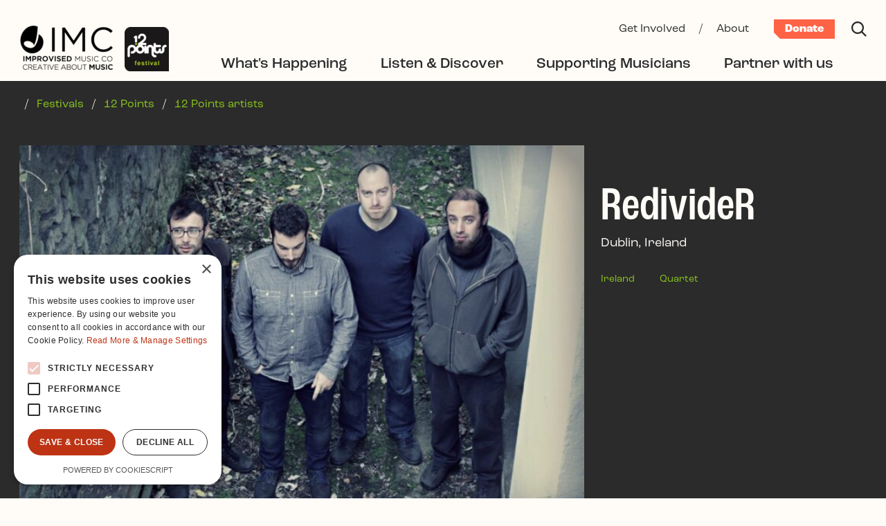

--- FILE ---
content_type: text/html; charset=UTF-8
request_url: https://www.improvisedmusic.ie/12-points/12-points-artists/redivider
body_size: 8870
content:

<!DOCTYPE html>
<html lang="en-IE">
  <head>
	
	<!-- Google Tag Manager -->
<script>(function(w,d,s,l,i){w[l]=w[l]||[];w[l].push({'gtm.start':
new Date().getTime(),event:'gtm.js'});var f=d.getElementsByTagName(s)[0],
j=d.createElement(s),dl=l!='dataLayer'?'&l='+l:'';j.async=true;j.src=
'https://www.googletagmanager.com/gtm.js?id='+i+dl;f.parentNode.insertBefore(j,f);
})(window,document,'script','dataLayer','GTM-5SCTJGP');</script>
<!-- End Google Tag Manager -->

<script type="text/javascript" charset="UTF-8" src="//cdn.cookie-script.com/s/6ad61f0d9d15deaa4a3245f846b3ad50.js"></script>
<!-- Global site tag (gtag.js) - Google Analytics -->
<script async src="https://www.googletagmanager.com/gtag/js?id=UA-84791414-1" type="text/plain" data-cookiescript="accepted" data-cookiecategory="performance"></script>
<script type="text/plain" data-cookiescript="accepted" data-cookiecategory="performance">
  window.dataLayer = window.dataLayer || [];
  function gtag(){dataLayer.push(arguments);}
  gtag('js', new Date());

  gtag('config', 'UA-84791414-1');
</script>	
	<meta charset="utf-8">
	<meta name="viewport" content="width=device-width, initial-scale=1, shrink-to-fit=no">
	<meta http-equiv="X-UA-Compatible" content="IE=edge">
	<title>RedivideR | 12 Points Artists | Improvised Music Company</title>
	<meta property="og:site_name" content="Improvised Music Company">
	<meta property="og:title" content="RedivideR | 12 Points Artists | Improvised Music Company">
	<meta property="og:description" content="">
	<meta name="description" content="">
		<meta property="og:image" content="https://www.improvisedmusic.ie/content/images/redivider.jpg">
	<meta name="twitter:image" content="https://www.improvisedmusic.ie/content/images/redivider.jpg">
	<meta name="twitter:card" content="summary_large_image">
			<link rel="home" href="https://www.improvisedmusic.ie/">
			<link rel="shortcut icon" href="/content/logos/favicon_imc.svg">
			<link rel="stylesheet" href="https://use.typekit.net/eeb3jet.css">
	<link href="/interface/css/styles.css?v=202308a" rel="stylesheet">
		</head>
  <body id="pagetpArtist" class="no-js loading  internal seg1-12-points type-tpArtist  desktop has-subnav">
  <!-- Google Tag Manager (noscript) -->
<noscript><iframe src="https://www.googletagmanager.com/ns.html?id=GTM-5SCTJGP"
height="0" width="0" style="display:none;visibility:hidden"></iframe></noscript>
<!-- End Google Tag Manager (noscript) -->

<div id="top" class="skippy visually-hidden-focusable overflow-hidden">
	<div class="container-xxl">
		<a class="sr-only sr-only-focusable" href="#content">Skip to main content</a>
	</div>
</div>

<noscript>
	<div class="alert alert-danger alert-top" role="alert">Please enable JavaScript to use full navigation menu.
		<a href="/site-info/sitemap">view sitemap &raquo;</a>
	</div>
</noscript>

	



<div id="mobilemenu" class="collapse fixed-top" role="navigation" aria-label="Mobile menu">
	<div class="inner pt-0">
		
		<div class="navbar-nav-wrap d-flex align-items-center justify-content-end">
			 <div class="ms-auto">
			 <a class="me-5 text-light" href="/site-info/search" aria-label="Search"><svg xmlns="http://www.w3.org/2000/svg" viewBox="0 0 20 20" width="22" height="22" fill="currentColor"><path d="M20,18.56l-5.32-5.31a8.23,8.23,0,1,0-1.43,1.43L18.56,20ZM2,8.21a6.18,6.18,0,1,1,6.18,6.18A6.18,6.18,0,0,1,2,8.21Z"/></svg></a>
			  <!-- Toggle -->
			  <button type="button" class="navbar-toggler ms-auto" data-bs-toggle="collapse" data-bs-target="#mobilemenu" aria-label="Toggle navigation" aria-expanded="false" aria-controls="mobilemenu">
				<svg xmlns="http://www.w3.org/2000/svg" viewBox="0 0 22 22" width="22" height="22" fill="currentColor"><path d="M20.64,22,11,12.36,1.36,22,0,20.64,9.64,11,0,1.36,1.36,0,11,9.64,20.64,0,22,1.36,12.36,11,22,20.64Z"/></svg>			  </button>
			 </div>
		</div>
			  
		<div class="navbar pt-6">	
			<ul class="navbar-nav list-links part1 mb-6 w-100">
									<li class="nav-item dropdown  nav-whats-happening "><a href="#" class="nav-link dropdown-toggle nav-link-primary " data-bs-toggle="dropdown" id="drop38" aria-expanded="false" role="button" ><span class="text-label">What&#039;s Happening</span><span class="icon"><svg xmlns="http://www.w3.org/2000/svg" viewBox="0 0 24 14" width="24" height="12" fill="currentColor"><path d="M11.75,14,0,2.09,1.55.51l10.2,10.34L22.45,0,24,1.58Z"/></svg></span></a><ul class="dropdown-menu " aria-labelledby="drop38"><li class="nav-item nav-1203  nav-not-parent"><a class="nav-link" href="https://www.improvisedmusic.ie/whats-happening/events">Our Events</a></li><li class="nav-item nav-1205  nav-parent"><a class="nav-link" href="https://www.improvisedmusic.ie/whats-happening/festivals">Festivals</a></li><li class="nav-item nav-46  nav-not-parent"><a class="nav-link" href="https://www.improvisedmusic.ie/whats-happening/news">News</a></li><li class="nav-item nav-96879  nav-not-parent"><a class="nav-link" href="https://www.improvisedmusic.ie/whats-happening/the-cooler">The Cooler</a></li><li class="nav-item nav-114071  nav-not-parent"><a class="nav-link" href="https://www.improvisedmusic.ie/whats-happening/scene-listings">Scene Listings</a></li><li class="nav-item nav-142448  nav-not-parent"><a class="nav-link" href="https://www.improvisedmusic.ie/whats-happening/better-live">Better Live</a></li></ul></li>									<li class="nav-item dropdown  nav-listen-discover "><a href="#" class="nav-link dropdown-toggle nav-link-primary " data-bs-toggle="dropdown" id="drop1211" aria-expanded="false" role="button" ><span class="text-label">Listen &amp; Discover</span><span class="icon"><svg xmlns="http://www.w3.org/2000/svg" viewBox="0 0 24 14" width="24" height="12" fill="currentColor"><path d="M11.75,14,0,2.09,1.55.51l10.2,10.34L22.45,0,24,1.58Z"/></svg></span></a><ul class="dropdown-menu " aria-labelledby="drop1211"><li class="nav-item nav-1213  nav-not-parent"><a class="nav-link" href="https://www.improvisedmusic.ie/listen-discover/new-to-jazz">New to Jazz?</a></li><li class="nav-item nav-1215  nav-not-parent"><a class="nav-link" href="https://www.improvisedmusic.ie/listen-discover/read-watch-listen">Read / Watch / Listen</a></li><li class="nav-item nav-1217  nav-not-parent"><a class="nav-link" href="https://www.improvisedmusic.ie/listen-discover/artists">Discover artists</a></li><li class="nav-item nav-54744  nav-parent"><a class="nav-link" href="https://www.improvisedmusic.ie/listen-discover/30-30">30/30</a></li></ul></li>									<li class="nav-item dropdown  nav-supporting-musicians "><a href="#" class="nav-link dropdown-toggle nav-link-primary " data-bs-toggle="dropdown" id="drop1219" aria-expanded="false" role="button" ><span class="text-label">Supporting Musicians</span><span class="icon"><svg xmlns="http://www.w3.org/2000/svg" viewBox="0 0 24 14" width="24" height="12" fill="currentColor"><path d="M11.75,14,0,2.09,1.55.51l10.2,10.34L22.45,0,24,1.58Z"/></svg></span></a><ul class="dropdown-menu " aria-labelledby="drop1219"><li class="overview nav-item "><a class="nav-link" href="https://www.improvisedmusic.ie/supporting-musicians">Supporting Musicians</a></li><li class="nav-item nav-1221  nav-not-parent"><a class="nav-link" href="https://www.improvisedmusic.ie/supporting-musicians/resources-opportunities">Resources &amp; Opportunities</a></li><li class="nav-item nav-1223  nav-parent"><a class="nav-link" href="https://www.improvisedmusic.ie/supporting-musicians/development-programmes">Development programmes</a></li><li class="nav-item nav-1232  nav-parent"><a class="nav-link" href="https://www.improvisedmusic.ie/supporting-musicians/promoting-irish-artists">Promoting Irish artists</a></li></ul></li>									<li class="nav-item dropdown  nav-partner-with-us "><a href="#" class="nav-link dropdown-toggle nav-link-primary " data-bs-toggle="dropdown" id="drop1243" aria-expanded="false" role="button" ><span class="text-label">Partner with us</span><span class="icon"><svg xmlns="http://www.w3.org/2000/svg" viewBox="0 0 24 14" width="24" height="12" fill="currentColor"><path d="M11.75,14,0,2.09,1.55.51l10.2,10.34L22.45,0,24,1.58Z"/></svg></span></a><ul class="dropdown-menu " aria-labelledby="drop1243"><li class="overview nav-item "><a class="nav-link" href="https://www.improvisedmusic.ie/partner-with-us">Partner with us</a></li><li class="nav-item nav-1245  nav-parent"><a class="nav-link" href="https://www.improvisedmusic.ie/partner-with-us/how-we-work-with-partners">How we work with partners</a></li><li class="nav-item nav-1247  nav-not-parent"><a class="nav-link" href="https://www.improvisedmusic.ie/partner-with-us/curating-producing-events">Curating &amp; producing events</a></li><li class="nav-item nav-1249  nav-not-parent"><a class="nav-link" href="https://www.improvisedmusic.ie/partner-with-us/current-projects">Current projects</a></li><li class="nav-item nav-45628  nav-not-parent"><a class="nav-link" href="https://www.improvisedmusic.ie/partner-with-us/corporate-sponsorship">Corporate sponsorship</a></li></ul></li>								
			</ul>
		
			
			<ul class="navbar-nav list-links part2 mb-0 w-100">
									<li class="nav-item dropdown  nav-get-involved "><a href="#" class="nav-link dropdown-toggle nav-link-primary " data-bs-toggle="dropdown" id="drop1208" aria-expanded="false" role="button" ><span class="text-label">Get Involved</span><span class="icon"><svg xmlns="http://www.w3.org/2000/svg" viewBox="0 0 24 14" width="24" height="12" fill="currentColor"><path d="M11.75,14,0,2.09,1.55.51l10.2,10.34L22.45,0,24,1.58Z"/></svg></span></a><ul class="dropdown-menu " aria-labelledby="drop1208"><li class="overview nav-item "><a class="nav-link" href="https://www.improvisedmusic.ie/get-involved">Get Involved</a></li><li class="nav-item nav-1235  nav-not-parent"><a class="nav-link" href="https://www.improvisedmusic.ie/get-involved/donate">Donate</a></li><li class="nav-item nav-1237  nav-not-parent"><a class="nav-link" href="https://www.improvisedmusic.ie/get-involved/corporate-sponsorship">Corporate sponsorship</a></li><li class="nav-item nav-1239  nav-parent"><a class="nav-link" href="https://www.improvisedmusic.ie/get-involved/advocacy-impact">Advocacy &amp; impact</a></li><li class="nav-item nav-1241  nav-not-parent"><a class="nav-link" href="https://www.improvisedmusic.ie/get-involved/partner-with-us">Partner with us</a></li></ul></li>									<li class="nav-item dropdown  nav-about "><a href="#" class="nav-link dropdown-toggle nav-link-primary " data-bs-toggle="dropdown" id="drop1252" aria-expanded="false" role="button" ><span class="text-label">About</span><span class="icon"><svg xmlns="http://www.w3.org/2000/svg" viewBox="0 0 24 14" width="24" height="12" fill="currentColor"><path d="M11.75,14,0,2.09,1.55.51l10.2,10.34L22.45,0,24,1.58Z"/></svg></span></a><ul class="dropdown-menu " aria-labelledby="drop1252"><li class="overview nav-item "><a class="nav-link" href="https://www.improvisedmusic.ie/about">About</a></li><li class="nav-item nav-1254  nav-not-parent"><a class="nav-link" href="https://www.improvisedmusic.ie/about/mission-vision-goals">Mission/Vision/Goals</a></li><li class="nav-item nav-1256  nav-not-parent"><a class="nav-link" href="https://www.improvisedmusic.ie/about/30-years-of-imc">30 Years of IMC</a></li><li class="nav-item nav-1258  nav-not-parent"><a class="nav-link" href="https://www.improvisedmusic.ie/about/team-board">Team &amp; Board</a></li><li class="nav-item nav-1260  nav-not-parent"><a class="nav-link" href="https://www.improvisedmusic.ie/about/volunteer-internships">Volunteer &amp; internships</a></li><li class="nav-item nav-1262  nav-not-parent"><a class="nav-link" href="https://www.improvisedmusic.ie/about/governance">Governance</a></li><li class="nav-item nav-1264  nav-not-parent"><a class="nav-link" href="https://www.improvisedmusic.ie/about/contact">Contact Us</a></li></ul></li>								
			</ul>
			
		</div>

	</div>
</div>


<div id="fullouter">
	
<!-- Header -->
<header id="header" class="navbar navbar-expand-lg">
  <div class="container-xxl pt-lg-4">
	<div class="navbar-nav-wrap d-flex align-items-center justify-content-between justify-content-xl-none w-100">
	  
	<!-- Logo -->
	<a class="navbar-brand" href="https://www.improvisedmusic.ie/" aria-label="Improvised Music Company">
	  

				
	
												
		
	
	<figure class="photo mb-0 mt-n1 d-none d-lg-block  no-caption " >						<div class="wrap"><img data-w="277x130, 136x64"

src="/content/images/_136x64_fit_center-center_none/imc-logo-full-colour.png"	srcset="/content/images/_204x96_fit_center-center_97_none/imc-logo-full-colour.png 1.5x			, /content/images/_272x128_fit_center-center_97_none/imc-logo-full-colour.png 2x" width="136" height="64" alt="Imc logo full colour" loading="lazy"></div>
									</figure>




	  

				
	
												
		
	
	<figure class="photo mb-0 d-lg-none  no-caption " >						<div class="wrap"><img data-w="211x81, 90x36"

src="/content/logos/_90x36_fit_center-center_none/imc_mobile_logo_colour.png"	srcset="/content/logos/_135x54_fit_center-center_97_none/imc_mobile_logo_colour.png 1.5x			, /content/logos/_180x72_fit_center-center_97_none/imc_mobile_logo_colour.png 2x" width="90" height="35" alt="Imc mobile logo colour" loading="lazy"></div>
									</figure>




	</a>
	
	<a class="navbar-brand tp ms-3" href="/12-points" aria-label="12 Points Festival">
	  

				
	
												
		
	
	<figure class="photo mb-0  no-caption " >						<div class="wrap"><img data-w="132x132, 136x64"

src="/content/logos/_136x64_fit_center-center_none/12-points-logo.png"	srcset="/content/logos/_204x96_fit_center-center_97_none/12-points-logo.png 1.5x			, /content/logos/_272x128_fit_center-center_97_none/12-points-logo.png 2x" width="64" height="64" alt="12 points logo" loading="lazy"></div>
									</figure>




	</a>	<!-- End Logo -->

	  <div class="ms-auto">
		  <a class="ms-auto text-dark me-5 d-lg-none" href="/site-info/search" aria-label="Search"><svg xmlns="http://www.w3.org/2000/svg" viewBox="0 0 20 20" width="22" height="22" fill="currentColor"><path d="M20,18.56l-5.32-5.31a8.23,8.23,0,1,0-1.43,1.43L18.56,20ZM2,8.21a6.18,6.18,0,1,1,6.18,6.18A6.18,6.18,0,0,1,2,8.21Z"/></svg></a>
		   <!-- Toggle -->
		  <button type="button" class="navbar-toggler" data-bs-toggle="collapse" data-bs-target="#mobilemenu" aria-label="Toggle navigation" aria-expanded="false" aria-controls="mobilemenu"><svg xmlns="http://www.w3.org/2000/svg" viewBox="0 0 24 24" width="24" height="24"><path d="M11,11.06h2V24H11ZM0,24H2V5.6H0ZM22,0V24h2V0Z"/></svg></button>
		  <!-- End Toggle -->
	  </div>

	  <nav class="collapse navbar-collapse flex-column align-items-end" id="navbar">
		<!-- Navbar -->
		
		<ul id="utility" class="navbar-nav align-items-baseline mb-1">
						  <li class="nav-item">
				<a class="nav-link nav-link-secondary px-1 mx-2 pb-0 " href="https://www.improvisedmusic.ie/get-involved">Get Involved</a>
			  </li>
			  <li class="mx-2 nav-link-secondary">/</li>						  <li class="nav-item">
				<a class="nav-link nav-link-secondary px-1 mx-2 pb-0 " href="https://www.improvisedmusic.ie/about">About</a>
			  </li>
			  													<li class="ms-4">
					<a class="btn-utility" href="https://www.improvisedmusic.ie/get-involved/donate">Donate</a>
				</li>
						<li class="ms-4">
				<a class="text-dark" href="/site-info/search" aria-label="Search"><svg xmlns="http://www.w3.org/2000/svg" viewBox="0 0 20 20" width="22" height="22" fill="currentColor"><path d="M20,18.56l-5.32-5.31a8.23,8.23,0,1,0-1.43,1.43L18.56,20ZM2,8.21a6.18,6.18,0,1,1,6.18,6.18A6.18,6.18,0,0,1,2,8.21Z"/></svg></a>
			</li>
		</ul>
		
		<div class="w-100 mb-2"></div>
		
		<ul id="primary" class="navbar-nav align-items-baseline strong my-1 me-xl-4">
			<!-- Nav Item -->
						
			
						  <li class="nav-item dropdown">
													<a class="nav-link nav-link-primary mx-4 mx-xl-4 " data-bs-toggle="dropdown" href="https://www.improvisedmusic.ie/whats-happening">What&#039;s Happening</a>
					<ul class="dropdown-menu mt-1">
													<li><a class="dropdown-item" href="https://www.improvisedmusic.ie/whats-happening/events">Our Events</a></li>
													<li><a class="dropdown-item" href="https://www.improvisedmusic.ie/whats-happening/festivals">Festivals</a></li>
													<li><a class="dropdown-item" href="https://www.improvisedmusic.ie/whats-happening/news">News</a></li>
													<li><a class="dropdown-item" href="https://www.improvisedmusic.ie/whats-happening/the-cooler">The Cooler</a></li>
													<li><a class="dropdown-item" href="https://www.improvisedmusic.ie/whats-happening/scene-listings">Scene Listings</a></li>
													<li><a class="dropdown-item" href="https://www.improvisedmusic.ie/whats-happening/better-live">Better Live</a></li>
											</ul>
							  </li>
						  <li class="nav-item dropdown">
													<a class="nav-link nav-link-primary mx-4 mx-xl-4 " data-bs-toggle="dropdown" href="https://www.improvisedmusic.ie/listen-discover">Listen &amp; Discover</a>
					<ul class="dropdown-menu mt-1">
													<li><a class="dropdown-item" href="https://www.improvisedmusic.ie/listen-discover/new-to-jazz">New to Jazz?</a></li>
													<li><a class="dropdown-item" href="https://www.improvisedmusic.ie/listen-discover/read-watch-listen">Read / Watch / Listen</a></li>
													<li><a class="dropdown-item" href="https://www.improvisedmusic.ie/listen-discover/artists">Discover artists</a></li>
													<li><a class="dropdown-item" href="https://www.improvisedmusic.ie/listen-discover/30-30">30/30</a></li>
											</ul>
							  </li>
						  <li class="nav-item dropdown">
													<a class="nav-link nav-link-primary mx-4 mx-xl-4 " data-bs-toggle="dropdown" href="https://www.improvisedmusic.ie/supporting-musicians">Supporting Musicians</a>
					<ul class="dropdown-menu mt-1">
													<li><a class="dropdown-item" href="https://www.improvisedmusic.ie/supporting-musicians/resources-opportunities">Resources &amp; Opportunities</a></li>
													<li><a class="dropdown-item" href="https://www.improvisedmusic.ie/supporting-musicians/development-programmes">Development programmes</a></li>
													<li><a class="dropdown-item" href="https://www.improvisedmusic.ie/supporting-musicians/promoting-irish-artists">Promoting Irish artists</a></li>
											</ul>
							  </li>
						  <li class="nav-item dropdown">
													<a class="nav-link nav-link-primary mx-4 mx-xl-4 " data-bs-toggle="dropdown" href="https://www.improvisedmusic.ie/partner-with-us">Partner with us</a>
					<ul class="dropdown-menu mt-1">
													<li><a class="dropdown-item" href="https://www.improvisedmusic.ie/partner-with-us/how-we-work-with-partners">How we work with partners</a></li>
													<li><a class="dropdown-item" href="https://www.improvisedmusic.ie/partner-with-us/curating-producing-events">Curating &amp; producing events</a></li>
													<li><a class="dropdown-item" href="https://www.improvisedmusic.ie/partner-with-us/current-projects">Current projects</a></li>
													<li><a class="dropdown-item" href="https://www.improvisedmusic.ie/partner-with-us/corporate-sponsorship">Corporate sponsorship</a></li>
											</ul>
							  </li>
						
			
		</ul>

		<!-- End Navbar -->
	  </nav>
	</div>
  </div>
</header>
<!-- End Header -->





<main id="main">


	
	<div id="opening" class="section-dark mb-4 mb-md-9 pt-4">
		<div class="container-xxl">
		
		 
			<div class="row">
	<div class=" col-xl-10 ">
		<nav id="breadcrumbs" class="mb-5 mb-md-7">
		
									<span class="px-1 px-md-2">/</span> <a class="text-underline-hover" href="https://www.improvisedmusic.ie/whats-happening/festivals">Festivals</a>
							<span class="px-1 px-md-2">/</span> <a class="text-underline-hover" href="https://www.improvisedmusic.ie/12-points">12 Points</a>
							<span class="px-1 px-md-2">/</span> <a class="text-underline-hover" href="https://www.improvisedmusic.ie/12-points/12-points-artists">12 Points artists</a>
							</nav>
	</div>
</div>				
		
		
		<div class="row gx-0">
			<div class="col-sm-8 col-content text-center order-2 order-md-1">

				
	
												
		
	
	<figure class="photo mb-5 img-stretch d-none d-md-block  no-caption " >						<div class="wrap"><img data-w="1100x733, 1206x487"

src="/content/images/_1206x487_fit_center-center_none/redivider.jpg"	srcset="/content/images/_1809x731_fit_center-center_97_none/2017/redivider.webp 1.5x" width="731" height="487" alt="Redivider" loading="lazy"></div>
									</figure>




</div>
			
			<div id="sidebar" class="col-md-4 col-sidebar position-relative order-1 order-md-2">
				<div class="part-1 py-md-5 py-xl-8 ps-md-4">
					<div class="mw-xl-75">
						<h2 class="mb-1">RedivideR</h2>
												
						<p>Dublin, Ireland</p>
						<div class="tags">
							<ul class="list-unstyled">
								<li class="list-inline-item"><a class="tag-minor text-underline-hover me-4" href="/12-points/12-points-artists/ireland">Ireland</a></li>																	<li class="list-inline-item"><a class="tag-minor text-underline-hover me-4" href="/12-points/12-points-artists/quartet">Quartet</a></li>
															</ul>
						</div>
					</div>
				</div>
				
				<div class="part-2 py-xl-8 ps-md-4 h-100 d-none d-lg-block">
									</div>
			</div>
		</div>
		
		<div class="row gx-0">
			<div class="col-lg-8 col-xl-7 offset-xl-1 col-content">
				
				<div class="border-top border-light opacity-50 pt-4 mt-4 mt-lg-6"></div>
				
				

				
	
												
		
	
	<figure class="photo mb-5 mb-md-7 img-stretch d-md-none mt-n8  no-caption " >		<a class="glightbox" data-glightbox='description: ' href="/content/images/_1200x800_fit_center-center_none/redivider.jpg">				<div class="wrap"><img data-w="1100x733, 872x526"

src="/content/images/_872x526_fit_center-center_none/redivider.jpg" width="789" height="526" alt="Redivider" loading="lazy"></div>
						</a>			</figure>




				
								
				
				<div class="mb-4"><p>
	When drummer Matt Jacobson isn’t indulging an interest in anagrams, palindromes and word play, he writes equally quirky tunes, full of rhythmic preoccupations, deft changes of direction, and inviting spaces for his bandmates to occupy. Bassist Derek Whyte, saxophonist Nick Roth and trombonist Colm O’Hara don’t wait to be asked twice, and collective they are four of the strongest emerging voices on the Irish jazz scene. The two horns, no chords structure is well suited to RedivideR’s creative agenda of downtown grooves with catchy melodies that shape the improvisational contours, and there’s a debut album on the way later this year.</p></div>

												
								<h5 class="mt-8">More About this Artist</h5>
								
				
				<section id="more" class="accordion pb-4">	

																	<div id="media" class="accordion-item p-0">
	<h2 class="accordion-header p-0 mb-0" id="expandable-heading-media">
	  <button class="accordion-button rotate-collapse collapsed px-0 py-2 py-sm-3 py-md-4 pe-1 my-1 my-md-0 d-flex justify-content-between" type="button" data-bs-toggle="collapse" data-bs-target="#expandable-media" aria-expanded="false" aria-controls="expandable-media">
		  <span class="text-label display-2 mobile-h6">Watch &amp; Listen</span>
		  <span class="icon icon-plus mx-4 mx-md-5 text-primary"><svg xmlns="http://www.w3.org/2000/svg" viewBox="0 0 20 20" width="20" height="20"><g><g><path class="cls-1" d="M20,12H12v8H8V12H0V8H8V0h4V8h8Z" fill="currentColor" /></g></g></svg></span>
	</button>
	</h2>
	<div id="expandable-media" class="accordion-collapse collapse" aria-labelledby="expandable-media">
	  <div class="accordion-body p-0">
		<div class="text-wrapper! pb-4 pe-2 pe-md-9 me-lg-2">															


<div class="content-block block-embed mb-4 mb-md-6 " >
<div class="block-wrapper">

	<div class="embed">
			<iframe id="ytplayer" type="text/html" width="540" height="305" src="https://www.youtube-nocookie.com/embed//watch?feature=player_embedded?autoplay=0&origin=https://www.improvisedmusic.ie/&rel=0" frameborder="0"></iframe>

		</div>

</div>
</div>
															


<div class="content-block block-embed mb-4 mb-md-6 " >
<div class="block-wrapper">

	<div class="embed">
			<iframe id="ytplayer" type="text/html" width="540" height="305" src="https://www.youtube-nocookie.com/embed/NJNvcwgG9R8?autoplay=0&origin=https://www.improvisedmusic.ie/&rel=0" frameborder="0"></iframe>

		</div>

</div>
</div>
													</div>
	  </div>
	</div>
  </div>										
									
					
					
					
															<div id="links" class="accordion-item p-0">
	<h2 class="accordion-header p-0 mb-0" id="expandable-heading-links">
	  <button class="accordion-button rotate-collapse collapsed px-0 py-2 py-sm-3 py-md-4 pe-1 my-1 my-md-0 d-flex justify-content-between" type="button" data-bs-toggle="collapse" data-bs-target="#expandable-links" aria-expanded="false" aria-controls="expandable-links">
		  <span class="text-label display-2 mobile-h6">Further Info</span>
		  <span class="icon icon-plus mx-4 mx-md-5 text-primary"><svg xmlns="http://www.w3.org/2000/svg" viewBox="0 0 20 20" width="20" height="20"><g><g><path class="cls-1" d="M20,12H12v8H8V12H0V8H8V0h4V8h8Z" fill="currentColor" /></g></g></svg></span>
	</button>
	</h2>
	<div id="expandable-links" class="accordion-collapse collapse" aria-labelledby="expandable-links">
	  <div class="accordion-body p-0">
		<div class="text-wrapper! pb-4 pe-2 pe-md-9 me-lg-2">						<div class="d-flex flex-wrap">
													<a class="btn btn-primary mb-5 me-5" href="http://www.reverbnation.com/redivider" target="_blank">Official Website</a>
													<a class="btn btn-primary mb-5 me-5" href="http://www.facebook.com/redivider1" target="_blank">Facebook</a>
													<a class="btn btn-primary mb-5 me-5" href="http://soundcloud.com/redivider1" target="_blank">SoundCloud</a>
												</div>
					</div>
	  </div>
	</div>
  </div>								

				
				<div class="share my-5 my-lg-10 d-flex d-flex align-items-center">
	<span class="me-5 h8 mb-0 mt-1 fw-medium">Share:</span>
	<a class="text-light me-5 opacity-50-hover" href="#" onClick="window.open('https://www.facebook.com/sharer/sharer.php?u=https://www.improvisedmusic.ie/12-points/12-points-artists/redivider','share','resizable,height=360,width=470'); return false;"><svg xmlns="http://www.w3.org/2000/svg" viewBox="0 0 14 26" width="14px" height="26px" fill="currentColor"><path d="M13.08,14.62l.73-4.7H9.27V6.86a2.37,2.37,0,0,1,2.15-2.55,2.27,2.27,0,0,1,.52,0H14v-4A24.88,24.88,0,0,0,10.34,0C6.6,0,4.16,2.25,4.16,6.33V9.92H0v4.7H4.16V26H9.27V14.62Z"/></svg></a>
	<a class="text-light me-5 opacity-50-hover" href="#" onClick="window.open('https://twitter.com/intent/tweet?text=RedivideR%20%7C%2012%20Points%20Artists%20%7C%20Improvised%20Music%20Company&amp;url=https://www.improvisedmusic.ie/12-points/12-points-artists/redivider','share','resizable,height=360,width=470'); return false;"><svg xmlns="http://www.w3.org/2000/svg" viewBox="0 0 26 22" width="26px" height="22px" fill="currentColor"><path d="M23.33,5.49c0,.24,0,.48,0,.72,0,8.66-6.64,15.73-15,15.79H8.18A14.63,14.63,0,0,1,0,19.51a11.15,11.15,0,0,0,1.29.07A10.42,10.42,0,0,0,7.9,17.21a5.37,5.37,0,0,1-5-3.85,6.77,6.77,0,0,0,1,.08,5.14,5.14,0,0,0,1.4-.19A5.48,5.48,0,0,1,1.06,7.81V7.74a5.1,5.1,0,0,0,2.4.7A5.69,5.69,0,0,1,1.82,1a15,15,0,0,0,11,5.81,6.86,6.86,0,0,1-.13-1.28A5.44,5.44,0,0,1,18,0a5.24,5.24,0,0,1,3.88,1.75A10.23,10.23,0,0,0,25.28.41a5.48,5.48,0,0,1-2.35,3.06A10,10,0,0,0,26,2.61a11.59,11.59,0,0,1-2.67,2.87Z"/></svg></a>
</div>
				
			</div>
			<div class="col-sm-4 col-content"></div>
		</div>
	</div>
	
		
<div class="section-more py-6 pt-md-8">
	<div class="container-xxl">				
		<header class="mx-auto d-md-flex justify-content-between align-items-center mb-4 mb-md-4">
			<h2 class="h3 mobile-h2 text-uppercase  ">DISCOVER MORE</h2>
					</header>
					<div class="row">
									

<div class="col-sm-6 col-md-4 col-xl-3">
	<article class="card card-event mb-2 mb-md-4 pb-3 pb-3">
		<a class="link-block" href="https://www.improvisedmusic.ie/12-points/12-points-artists/hyperactive-kid">

		 	 <div class="position-relative mb-3 d-block">
				

				
	
												
		
	
	<figure class="photo mb-0 img-stretch w-100  no-caption " >						<div class="wrap"><img data-w="430x290, 321x320"

src="/content/images/_321x320_crop_center-center_none/Hyperactive-Kid-photo-natalie-van-sasse-van-ysselt.jpg" width="321" height="320" alt="Hyperactive Kid photo natalie van sasse van ysselt" loading="lazy"></div>
									</figure>




				<div class="overlay-caption position-absolute top-0 w-100 h-100 p-4 text-light bump"></div>
			</div>
			
			
		  <div class="card-body p-0 mb-2 text-light">
			<h3 class="card-title h4 mb-1"><span class="bg-glow">Hyperactive Kid</span></h3>
			<div class="mb-5">Berlin, Germany</div>
			<h4 class="display-3 condensed mb-1">Monday 12 Oct 2009</h4>
			<div>Dublin, Ireland</div>
		  </div>
		</a>
	</article>
</div>									

<div class="col-sm-6 col-md-4 col-xl-3">
	<article class="card card-event mb-2 mb-md-4 pb-3 pb-3">
		<a class="link-block" href="https://www.improvisedmusic.ie/12-points/12-points-artists/alarmist">

		 	 <div class="position-relative mb-3 d-block">
				

				
	
												
		
	
	<figure class="photo mb-0 img-stretch w-100  no-caption " >						<div class="wrap"><img data-w="430x290, 321x320"

src="/content/images/_321x320_crop_center-center_none/Alarmist_12Points_2014.jpg" width="321" height="320" alt="Alarmist 12 Points 2014" loading="lazy"></div>
									</figure>




				<div class="overlay-caption position-absolute top-0 w-100 h-100 p-4 text-light bump"></div>
			</div>
			
			
		  <div class="card-body p-0 mb-2 text-light">
			<h3 class="card-title h4 mb-1"><span class="bg-glow">Alarmist</span></h3>
			<div class="mb-5">Dublin, Ireland</div>
			<h4 class="display-3 condensed mb-1">Saturday 12 Apr 2014</h4>
			<div>Umeå, Sweden</div>
		  </div>
		</a>
	</article>
</div>									

<div class="col-sm-6 col-md-4 col-xl-3">
	<article class="card card-event mb-2 mb-md-4 pb-3 pb-3">
		<a class="link-block" href="https://www.improvisedmusic.ie/12-points/12-points-artists/kry-austria">

		 	 <div class="position-relative mb-3 d-block">
				

				
	
												
		
	
	<figure class="photo mb-0 img-stretch w-100  no-caption " >						<div class="wrap"><img data-w="1151x1151, 321x320"

src="/content/images/_321x320_crop_center-center_none/128878/kry-square-image.jpg"	srcset="/content/images/_482x480_crop_center-center_97_none/128878/kry-square-image.webp 1.5x			, /content/images/_642x640_crop_center-center_97_none/128878/kry-square-image.webp 2x" width="321" height="320" alt="Kry square image" loading="lazy"></div>
									</figure>




				<div class="overlay-caption position-absolute top-0 w-100 h-100 p-4 text-light bump">In Austrian trio /kry, clarinetist Mona Ratbou Riahi and bassist Philipp Kienberger combine a...</div>
			</div>
			
			
		  <div class="card-body p-0 mb-2 text-light">
			<h3 class="card-title h4 mb-1"><span class="bg-glow">/kry (AUSTRIA)</span></h3>
			<div class="mb-5">Vienna, Austria</div>
			<h4 class="display-3 condensed mb-1">Saturday 28 Sep 2024</h4>
			<div>Tampere, Finland</div>
		  </div>
		</a>
	</article>
</div>									

<div class="col-sm-6 col-md-4 col-xl-3">
	<article class="card card-event mb-2 mb-md-4 pb-3 pb-3">
		<a class="link-block" href="https://www.improvisedmusic.ie/12-points/12-points-artists/pascal-schumacher-quartet">

		 	 <div class="position-relative mb-3 d-block">
				

				
	
												
		
	
	<figure class="photo mb-0 img-stretch w-100  no-caption " >						<div class="wrap"><img data-w="430x290, 321x320"

src="/content/images/_321x320_crop_center-center_none/pascal_schumacher.jpg" width="321" height="320" alt="Pascal schumacher" loading="lazy"></div>
									</figure>




				<div class="overlay-caption position-absolute top-0 w-100 h-100 p-4 text-light bump"></div>
			</div>
			
			
		  <div class="card-body p-0 mb-2 text-light">
			<h3 class="card-title h4 mb-1"><span class="bg-glow">Pascal Schumacher Quartet</span></h3>
			<div class="mb-5">Luxembourg, Luxembourg</div>
			<h4 class="display-3 condensed mb-1">Sunday 12 Oct 2008</h4>
			<div>Dublin, Ireland</div>
		  </div>
		</a>
	</article>
</div>							</div>
				
				
		</div></div>

	
	
		</div>
	</div>

		 
</main>



<div class="section-promos py-8">
	<div class="container-xxl pt-6">
		<div class="row">
			<div class="col-xl-10 mx-auto">
				<div class="row">
											
<div class="col-12 col-md-6 mb-3">
	<div class="card card-promo text-light  h-100 mx-auto">
		<div class="px-3 py-4 p-md-5 h-100 d-flex flex-column justify-content-between align-items-start">
			<div class="mt-1 mt-md-0 me-4 me-sm-10 me-md-0">
				<h3 class="mobile-h1">Don’t miss out!</h3>
				<div class="mb-3 bump me-xl-10"><p>Subscribe to the IMC newsletter to keep up with the latest in Irish Jazz.</p></div>
			</div>
			<a 
	class="btn btn-light btn-large mt-6 mt-md-0"   	
		href="https://www.improvisedmusic.ie/site-info/newsletter">
	<span class="link-text">Sign up</span>
	</a>
		</div>
	</div>
</div>											
<div class="col-12 col-md-6 mb-3">
	<div class="card card-promo text-light alt h-100 mx-auto">
		<div class="px-3 py-4 p-md-5 h-100 d-flex flex-column justify-content-between align-items-start">
			<div class="mt-1 mt-md-0 me-4 me-sm-10 me-md-0">
				<h3 class="mobile-h1">Help us hold that note</h3>
				<div class="mb-3 bump me-xl-10"><p>Help support artists, and make the musical world in Ireland a richer place.</p></div>
			</div>
			<a 
	class="btn btn-light btn-large mt-6 mt-md-0"   	
		href="https://www.improvisedmusic.ie/get-involved/donate">
	<span class="link-text">Donate</span>
	</a>
		</div>
	</div>
</div>									</div>
			</div>
		</div>
	</div>
</div>



<footer id="footer" class="pt-4 pt-md-8 pb-5">
	<div class="container-xxl position-relative">
		
		<div class="row"><div class="col-lg-10 mx-auto">
		
		<div class="row">
			<div class="col-md-5">
				
				<div class="d-flex flex-wrap links">
											<a class="h6 u-glow active  mb-4" href="https://www.improvisedmusic.ie/about/contact">Contact Us</a>
									</div>

				<div class="ms-n1 ms-md-n2 mt-3 mb-7">
					


<ul class="nav social ms-n3">


						<li class="nav-item"><a class="nav-link px-3 px-xl-4 opacity-50-hover" href="https://www.facebook.com/imcmusic/" aria-label="follow us on facebook" target="_blank" rel="noreferrer noopener"><svg xmlns="http://www.w3.org/2000/svg" viewBox="0 0 14 26" width="14px" height="26px" fill="currentColor"><path d="M13.08,14.62l.73-4.7H9.27V6.86a2.37,2.37,0,0,1,2.15-2.55,2.27,2.27,0,0,1,.52,0H14v-4A24.88,24.88,0,0,0,10.34,0C6.6,0,4.16,2.25,4.16,6.33V9.92H0v4.7H4.16V26H9.27V14.62Z"/></svg> <span class="text visually-hidden">Facebook</span></a></li>						<li class="nav-item"><a class="nav-link px-3 px-xl-4 opacity-50-hover" href="https://www.instagram.com/improvisedmusic" aria-label="follow us on instagram" target="_blank" rel="noreferrer noopener"><svg xmlns="http://www.w3.org/2000/svg" viewBox="0 0 24 24" width="24" height="24"><path d="M12,5.84A6.16,6.16,0,1,0,18.16,12h0A6.15,6.15,0,0,0,12,5.84ZM12,16a4,4,0,1,1,4-4,4,4,0,0,1-4,4ZM19.85,5.59a1.44,1.44,0,1,1-1.44-1.44h0a1.44,1.44,0,0,1,1.43,1.44h0Zm4.07,1.46A7.09,7.09,0,0,0,22,2,7.11,7.11,0,0,0,17,.08C15,0,9,0,7.05.08A7.11,7.11,0,0,0,2,2a7.11,7.11,0,0,0-1.94,5C0,9,0,15,.08,17A7.09,7.09,0,0,0,2,22a7.16,7.16,0,0,0,5,1.94C9,24,15,24,17,23.92A7.09,7.09,0,0,0,22,22a7.11,7.11,0,0,0,1.94-5c.11-2,.11-7.92,0-9.9Zm-2.56,12a4,4,0,0,1-2.28,2.29c-1.59.62-5.34.48-7.08.48s-5.5.14-7.08-.48a4,4,0,0,1-2.28-2.29C2,17.49,2.16,13.74,2.16,12S2,6.5,2.64,4.92A4.06,4.06,0,0,1,4.92,2.64C6.5,2,10.25,2.16,12,2.16s5.5-.14,7.08.48a4.06,4.06,0,0,1,2.28,2.28c.63,1.58.48,5.33.48,7.08S22,17.5,21.36,19.07Z"/></svg> <span class="text visually-hidden">Instagram</span></a></li>						<li class="nav-item"><a class="nav-link px-3 px-xl-4 opacity-50-hover" href="https://twitter.com/ImprovisedMusic" aria-label="follow us on twitter" target="_blank" rel="noreferrer noopener"><svg xmlns="http://www.w3.org/2000/svg" viewBox="0 0 26 22" width="26px" height="22px" fill="currentColor"><path d="M23.33,5.49c0,.24,0,.48,0,.72,0,8.66-6.64,15.73-15,15.79H8.18A14.63,14.63,0,0,1,0,19.51a11.15,11.15,0,0,0,1.29.07A10.42,10.42,0,0,0,7.9,17.21a5.37,5.37,0,0,1-5-3.85,6.77,6.77,0,0,0,1,.08,5.14,5.14,0,0,0,1.4-.19A5.48,5.48,0,0,1,1.06,7.81V7.74a5.1,5.1,0,0,0,2.4.7A5.69,5.69,0,0,1,1.82,1a15,15,0,0,0,11,5.81,6.86,6.86,0,0,1-.13-1.28A5.44,5.44,0,0,1,18,0a5.24,5.24,0,0,1,3.88,1.75A10.23,10.23,0,0,0,25.28.41a5.48,5.48,0,0,1-2.35,3.06A10,10,0,0,0,26,2.61a11.59,11.59,0,0,1-2.67,2.87Z"/></svg> <span class="text visually-hidden">Twitter</span></a></li>						<li class="nav-item"><a class="nav-link px-3 px-xl-4 opacity-50-hover" href="https://www.youtube.com/user/ImprovisedMusicCo" aria-label="follow us on youtube" target="_blank" rel="noreferrer noopener"><svg xmlns="http://www.w3.org/2000/svg" viewBox="0 0 26 18" width="26" height="18"><path d="M25.46,2.82A3.25,3.25,0,0,0,23.16.54C21.13,0,13,0,13,0S4.87,0,2.84.54A3.25,3.25,0,0,0,.54,2.82,33.87,33.87,0,0,0,0,9a33.94,33.94,0,0,0,.54,6.2,3.2,3.2,0,0,0,2.3,2.24C4.87,18,13,18,13,18s8.13,0,10.16-.54a3.2,3.2,0,0,0,2.3-2.24A33.94,33.94,0,0,0,26,9,33.87,33.87,0,0,0,25.46,2.82Zm-15.12,10V5.21L17.14,9l-6.8,3.8Z"/></svg> <span class="text visually-hidden">YouTube</span></a></li>						<li class="nav-item"><a class="nav-link px-3 px-xl-4 opacity-50-hover" href="https://open.spotify.com/user/improvisedmusiccompany?si=bb0e3283b9a149b7" aria-label="follow us on spotify" target="_blank" rel="noreferrer noopener"><svg xmlns="http://www.w3.org/2000/svg" viewBox="0 0 24 24" width="24" height="24"><g id="Layer_2" data-name="Layer 2"><g id="Layer_1-2" data-name="Layer 1"><path class="cls-1" d="M12,0A12,12,0,1,0,24,12,12,12,0,0,0,12,0Zm5.5,17.2a.73.73,0,0,1-.65.42.67.67,0,0,1-.31-.07A14.86,14.86,0,0,0,11.3,16a13,13,0,0,0-5.18.43.75.75,0,1,1-.51-1.4,13.89,13.89,0,0,1,5.85-.52,16,16,0,0,1,5.68,1.63A.77.77,0,0,1,17.5,17.2Zm1.22-3.41a.9.9,0,0,1-.78.5.81.81,0,0,1-.39-.1l-.09,0a15.81,15.81,0,0,0-5.74-1.71,13.39,13.39,0,0,0-5.75.5.9.9,0,0,1-.65-1.68,15.15,15.15,0,0,1,6.6-.61,17.5,17.5,0,0,1,6.4,1.92A.94.94,0,0,1,18.72,13.79Zm1-3a1,1,0,0,1-.46-.11l-.11-.06a19.13,19.13,0,0,0-6.93-2.07,16.35,16.35,0,0,0-7,.61,1.06,1.06,0,0,1-1.35-.61,1,1,0,0,1,.6-1.35,18.29,18.29,0,0,1,8-.74A21,21,0,0,1,20.1,8.81a1.07,1.07,0,0,1,.49,1.43A1,1,0,0,1,19.67,10.82Z"/></g></g></svg> <span class="text visually-hidden">Spotify</span></a></li></ul>				

				</div>
			</div>
			
			<div class="col-md-7 text-end d-flex flex-wrap justify-content-md-end mb-4">
									



			

<figure class="ms-md-5 me-5 me-md-0 mb-5 item-logo">
	<a href="https://www.artscouncil.ie/Arts-in-Ireland/Music/">	<img class="logo logo-custom" data-w="280x109, 190x55"

src="/content/logos/_190x55_fit_center-center_99_none/arts-council-funding-music-logo.png"	srcset="/content/logos/_285x83_fit_center-center_97_none/arts-council-funding-music-logo.png 1.5x" width="141" height="55" alt="Arts council funding music logo" />
	</a></figure>			    
		
	    
									



			

<figure class="ms-md-5 me-5 me-md-0 mb-5 item-logo">
		<img class="logo logo-custom" data-w="1617x424, 190x55"

src="/content/logos/_190x55_fit_center-center_99_none/europe-jazz-network-logo_2022-06-01-113004_bvfp.png"	srcset="/content/logos/_285x83_fit_center-center_97_none/europe-jazz-network-logo_2022-06-01-113004_bvfp.png 1.5x			, /content/logos/_380x110_fit_center-center_97_none/europe-jazz-network-logo_2022-06-01-113004_bvfp.png 2x" width="190" height="50" alt="Europe jazz network logo" />
	</figure>			    
		
	    
							</div>
			
		</div>

		<div id="legal" class="pt-0">
			<ul class="nav mb-md-3">
									<li class="mb-7 mb-md-2 nav-item my-0 me-10"><a class="nav-link nav-link-legal p-0 text-underline-hover" href="https://www.improvisedmusic.ie/site-info/cookie-privacy-policy" 	>Cookie &amp; Privacy Policy</a></li>
									<li class="mb-7 mb-md-2 nav-item my-0 me-10"><a class="nav-link nav-link-legal p-0 text-underline-hover" href="https://www.improvisedmusic.ie/about/governance" 	>Governance</a></li>
							</ul>
			
			<div class="mb-2 me-10">
				&copy; 2026 Improvised Music Company CLG. Registered in Ireland No. 327563 
			</div>
			
			<a id="credit" class="opacity-50 tag-minor mb-2" target="_blank" href="https://www.path.ie">website by PATH</a>
			
			<a id="back-to-top" class="position-absolute bottom-0 end-0 mb-3 me-4 me-xxl-0" href="#top" aria-label="Back to top"><svg xmlns="http://www.w3.org/2000/svg" viewBox="0 0 30 20" fill="currentColor" width="30" height="20"><g><g><path d="M0,7.94H20.71V0L30,10,20.71,20V12H0Z"/></g></g></svg></a>
		</div>
		
		</div></div>

	</div>
</footer>

</div>

<script src="/interface/js/general.min.js?v=20220208"></script>

  </body>
</html>


--- FILE ---
content_type: text/html; charset=utf-8
request_url: https://www.youtube-nocookie.com/embed/NJNvcwgG9R8?autoplay=0&origin=https://www.improvisedmusic.ie/&rel=0
body_size: 50382
content:
<!DOCTYPE html><html lang="en" dir="ltr" data-cast-api-enabled="true"><head><meta name="viewport" content="width=device-width, initial-scale=1"><script nonce="_b9J1DqAXF_3jvQ7eMlTBw">if ('undefined' == typeof Symbol || 'undefined' == typeof Symbol.iterator) {delete Array.prototype.entries;}</script><style name="www-roboto" nonce="plL6m2vV9zSCahsE7jV4_A">@font-face{font-family:'Roboto';font-style:normal;font-weight:400;font-stretch:100%;src:url(//fonts.gstatic.com/s/roboto/v48/KFO7CnqEu92Fr1ME7kSn66aGLdTylUAMa3GUBHMdazTgWw.woff2)format('woff2');unicode-range:U+0460-052F,U+1C80-1C8A,U+20B4,U+2DE0-2DFF,U+A640-A69F,U+FE2E-FE2F;}@font-face{font-family:'Roboto';font-style:normal;font-weight:400;font-stretch:100%;src:url(//fonts.gstatic.com/s/roboto/v48/KFO7CnqEu92Fr1ME7kSn66aGLdTylUAMa3iUBHMdazTgWw.woff2)format('woff2');unicode-range:U+0301,U+0400-045F,U+0490-0491,U+04B0-04B1,U+2116;}@font-face{font-family:'Roboto';font-style:normal;font-weight:400;font-stretch:100%;src:url(//fonts.gstatic.com/s/roboto/v48/KFO7CnqEu92Fr1ME7kSn66aGLdTylUAMa3CUBHMdazTgWw.woff2)format('woff2');unicode-range:U+1F00-1FFF;}@font-face{font-family:'Roboto';font-style:normal;font-weight:400;font-stretch:100%;src:url(//fonts.gstatic.com/s/roboto/v48/KFO7CnqEu92Fr1ME7kSn66aGLdTylUAMa3-UBHMdazTgWw.woff2)format('woff2');unicode-range:U+0370-0377,U+037A-037F,U+0384-038A,U+038C,U+038E-03A1,U+03A3-03FF;}@font-face{font-family:'Roboto';font-style:normal;font-weight:400;font-stretch:100%;src:url(//fonts.gstatic.com/s/roboto/v48/KFO7CnqEu92Fr1ME7kSn66aGLdTylUAMawCUBHMdazTgWw.woff2)format('woff2');unicode-range:U+0302-0303,U+0305,U+0307-0308,U+0310,U+0312,U+0315,U+031A,U+0326-0327,U+032C,U+032F-0330,U+0332-0333,U+0338,U+033A,U+0346,U+034D,U+0391-03A1,U+03A3-03A9,U+03B1-03C9,U+03D1,U+03D5-03D6,U+03F0-03F1,U+03F4-03F5,U+2016-2017,U+2034-2038,U+203C,U+2040,U+2043,U+2047,U+2050,U+2057,U+205F,U+2070-2071,U+2074-208E,U+2090-209C,U+20D0-20DC,U+20E1,U+20E5-20EF,U+2100-2112,U+2114-2115,U+2117-2121,U+2123-214F,U+2190,U+2192,U+2194-21AE,U+21B0-21E5,U+21F1-21F2,U+21F4-2211,U+2213-2214,U+2216-22FF,U+2308-230B,U+2310,U+2319,U+231C-2321,U+2336-237A,U+237C,U+2395,U+239B-23B7,U+23D0,U+23DC-23E1,U+2474-2475,U+25AF,U+25B3,U+25B7,U+25BD,U+25C1,U+25CA,U+25CC,U+25FB,U+266D-266F,U+27C0-27FF,U+2900-2AFF,U+2B0E-2B11,U+2B30-2B4C,U+2BFE,U+3030,U+FF5B,U+FF5D,U+1D400-1D7FF,U+1EE00-1EEFF;}@font-face{font-family:'Roboto';font-style:normal;font-weight:400;font-stretch:100%;src:url(//fonts.gstatic.com/s/roboto/v48/KFO7CnqEu92Fr1ME7kSn66aGLdTylUAMaxKUBHMdazTgWw.woff2)format('woff2');unicode-range:U+0001-000C,U+000E-001F,U+007F-009F,U+20DD-20E0,U+20E2-20E4,U+2150-218F,U+2190,U+2192,U+2194-2199,U+21AF,U+21E6-21F0,U+21F3,U+2218-2219,U+2299,U+22C4-22C6,U+2300-243F,U+2440-244A,U+2460-24FF,U+25A0-27BF,U+2800-28FF,U+2921-2922,U+2981,U+29BF,U+29EB,U+2B00-2BFF,U+4DC0-4DFF,U+FFF9-FFFB,U+10140-1018E,U+10190-1019C,U+101A0,U+101D0-101FD,U+102E0-102FB,U+10E60-10E7E,U+1D2C0-1D2D3,U+1D2E0-1D37F,U+1F000-1F0FF,U+1F100-1F1AD,U+1F1E6-1F1FF,U+1F30D-1F30F,U+1F315,U+1F31C,U+1F31E,U+1F320-1F32C,U+1F336,U+1F378,U+1F37D,U+1F382,U+1F393-1F39F,U+1F3A7-1F3A8,U+1F3AC-1F3AF,U+1F3C2,U+1F3C4-1F3C6,U+1F3CA-1F3CE,U+1F3D4-1F3E0,U+1F3ED,U+1F3F1-1F3F3,U+1F3F5-1F3F7,U+1F408,U+1F415,U+1F41F,U+1F426,U+1F43F,U+1F441-1F442,U+1F444,U+1F446-1F449,U+1F44C-1F44E,U+1F453,U+1F46A,U+1F47D,U+1F4A3,U+1F4B0,U+1F4B3,U+1F4B9,U+1F4BB,U+1F4BF,U+1F4C8-1F4CB,U+1F4D6,U+1F4DA,U+1F4DF,U+1F4E3-1F4E6,U+1F4EA-1F4ED,U+1F4F7,U+1F4F9-1F4FB,U+1F4FD-1F4FE,U+1F503,U+1F507-1F50B,U+1F50D,U+1F512-1F513,U+1F53E-1F54A,U+1F54F-1F5FA,U+1F610,U+1F650-1F67F,U+1F687,U+1F68D,U+1F691,U+1F694,U+1F698,U+1F6AD,U+1F6B2,U+1F6B9-1F6BA,U+1F6BC,U+1F6C6-1F6CF,U+1F6D3-1F6D7,U+1F6E0-1F6EA,U+1F6F0-1F6F3,U+1F6F7-1F6FC,U+1F700-1F7FF,U+1F800-1F80B,U+1F810-1F847,U+1F850-1F859,U+1F860-1F887,U+1F890-1F8AD,U+1F8B0-1F8BB,U+1F8C0-1F8C1,U+1F900-1F90B,U+1F93B,U+1F946,U+1F984,U+1F996,U+1F9E9,U+1FA00-1FA6F,U+1FA70-1FA7C,U+1FA80-1FA89,U+1FA8F-1FAC6,U+1FACE-1FADC,U+1FADF-1FAE9,U+1FAF0-1FAF8,U+1FB00-1FBFF;}@font-face{font-family:'Roboto';font-style:normal;font-weight:400;font-stretch:100%;src:url(//fonts.gstatic.com/s/roboto/v48/KFO7CnqEu92Fr1ME7kSn66aGLdTylUAMa3OUBHMdazTgWw.woff2)format('woff2');unicode-range:U+0102-0103,U+0110-0111,U+0128-0129,U+0168-0169,U+01A0-01A1,U+01AF-01B0,U+0300-0301,U+0303-0304,U+0308-0309,U+0323,U+0329,U+1EA0-1EF9,U+20AB;}@font-face{font-family:'Roboto';font-style:normal;font-weight:400;font-stretch:100%;src:url(//fonts.gstatic.com/s/roboto/v48/KFO7CnqEu92Fr1ME7kSn66aGLdTylUAMa3KUBHMdazTgWw.woff2)format('woff2');unicode-range:U+0100-02BA,U+02BD-02C5,U+02C7-02CC,U+02CE-02D7,U+02DD-02FF,U+0304,U+0308,U+0329,U+1D00-1DBF,U+1E00-1E9F,U+1EF2-1EFF,U+2020,U+20A0-20AB,U+20AD-20C0,U+2113,U+2C60-2C7F,U+A720-A7FF;}@font-face{font-family:'Roboto';font-style:normal;font-weight:400;font-stretch:100%;src:url(//fonts.gstatic.com/s/roboto/v48/KFO7CnqEu92Fr1ME7kSn66aGLdTylUAMa3yUBHMdazQ.woff2)format('woff2');unicode-range:U+0000-00FF,U+0131,U+0152-0153,U+02BB-02BC,U+02C6,U+02DA,U+02DC,U+0304,U+0308,U+0329,U+2000-206F,U+20AC,U+2122,U+2191,U+2193,U+2212,U+2215,U+FEFF,U+FFFD;}@font-face{font-family:'Roboto';font-style:normal;font-weight:500;font-stretch:100%;src:url(//fonts.gstatic.com/s/roboto/v48/KFO7CnqEu92Fr1ME7kSn66aGLdTylUAMa3GUBHMdazTgWw.woff2)format('woff2');unicode-range:U+0460-052F,U+1C80-1C8A,U+20B4,U+2DE0-2DFF,U+A640-A69F,U+FE2E-FE2F;}@font-face{font-family:'Roboto';font-style:normal;font-weight:500;font-stretch:100%;src:url(//fonts.gstatic.com/s/roboto/v48/KFO7CnqEu92Fr1ME7kSn66aGLdTylUAMa3iUBHMdazTgWw.woff2)format('woff2');unicode-range:U+0301,U+0400-045F,U+0490-0491,U+04B0-04B1,U+2116;}@font-face{font-family:'Roboto';font-style:normal;font-weight:500;font-stretch:100%;src:url(//fonts.gstatic.com/s/roboto/v48/KFO7CnqEu92Fr1ME7kSn66aGLdTylUAMa3CUBHMdazTgWw.woff2)format('woff2');unicode-range:U+1F00-1FFF;}@font-face{font-family:'Roboto';font-style:normal;font-weight:500;font-stretch:100%;src:url(//fonts.gstatic.com/s/roboto/v48/KFO7CnqEu92Fr1ME7kSn66aGLdTylUAMa3-UBHMdazTgWw.woff2)format('woff2');unicode-range:U+0370-0377,U+037A-037F,U+0384-038A,U+038C,U+038E-03A1,U+03A3-03FF;}@font-face{font-family:'Roboto';font-style:normal;font-weight:500;font-stretch:100%;src:url(//fonts.gstatic.com/s/roboto/v48/KFO7CnqEu92Fr1ME7kSn66aGLdTylUAMawCUBHMdazTgWw.woff2)format('woff2');unicode-range:U+0302-0303,U+0305,U+0307-0308,U+0310,U+0312,U+0315,U+031A,U+0326-0327,U+032C,U+032F-0330,U+0332-0333,U+0338,U+033A,U+0346,U+034D,U+0391-03A1,U+03A3-03A9,U+03B1-03C9,U+03D1,U+03D5-03D6,U+03F0-03F1,U+03F4-03F5,U+2016-2017,U+2034-2038,U+203C,U+2040,U+2043,U+2047,U+2050,U+2057,U+205F,U+2070-2071,U+2074-208E,U+2090-209C,U+20D0-20DC,U+20E1,U+20E5-20EF,U+2100-2112,U+2114-2115,U+2117-2121,U+2123-214F,U+2190,U+2192,U+2194-21AE,U+21B0-21E5,U+21F1-21F2,U+21F4-2211,U+2213-2214,U+2216-22FF,U+2308-230B,U+2310,U+2319,U+231C-2321,U+2336-237A,U+237C,U+2395,U+239B-23B7,U+23D0,U+23DC-23E1,U+2474-2475,U+25AF,U+25B3,U+25B7,U+25BD,U+25C1,U+25CA,U+25CC,U+25FB,U+266D-266F,U+27C0-27FF,U+2900-2AFF,U+2B0E-2B11,U+2B30-2B4C,U+2BFE,U+3030,U+FF5B,U+FF5D,U+1D400-1D7FF,U+1EE00-1EEFF;}@font-face{font-family:'Roboto';font-style:normal;font-weight:500;font-stretch:100%;src:url(//fonts.gstatic.com/s/roboto/v48/KFO7CnqEu92Fr1ME7kSn66aGLdTylUAMaxKUBHMdazTgWw.woff2)format('woff2');unicode-range:U+0001-000C,U+000E-001F,U+007F-009F,U+20DD-20E0,U+20E2-20E4,U+2150-218F,U+2190,U+2192,U+2194-2199,U+21AF,U+21E6-21F0,U+21F3,U+2218-2219,U+2299,U+22C4-22C6,U+2300-243F,U+2440-244A,U+2460-24FF,U+25A0-27BF,U+2800-28FF,U+2921-2922,U+2981,U+29BF,U+29EB,U+2B00-2BFF,U+4DC0-4DFF,U+FFF9-FFFB,U+10140-1018E,U+10190-1019C,U+101A0,U+101D0-101FD,U+102E0-102FB,U+10E60-10E7E,U+1D2C0-1D2D3,U+1D2E0-1D37F,U+1F000-1F0FF,U+1F100-1F1AD,U+1F1E6-1F1FF,U+1F30D-1F30F,U+1F315,U+1F31C,U+1F31E,U+1F320-1F32C,U+1F336,U+1F378,U+1F37D,U+1F382,U+1F393-1F39F,U+1F3A7-1F3A8,U+1F3AC-1F3AF,U+1F3C2,U+1F3C4-1F3C6,U+1F3CA-1F3CE,U+1F3D4-1F3E0,U+1F3ED,U+1F3F1-1F3F3,U+1F3F5-1F3F7,U+1F408,U+1F415,U+1F41F,U+1F426,U+1F43F,U+1F441-1F442,U+1F444,U+1F446-1F449,U+1F44C-1F44E,U+1F453,U+1F46A,U+1F47D,U+1F4A3,U+1F4B0,U+1F4B3,U+1F4B9,U+1F4BB,U+1F4BF,U+1F4C8-1F4CB,U+1F4D6,U+1F4DA,U+1F4DF,U+1F4E3-1F4E6,U+1F4EA-1F4ED,U+1F4F7,U+1F4F9-1F4FB,U+1F4FD-1F4FE,U+1F503,U+1F507-1F50B,U+1F50D,U+1F512-1F513,U+1F53E-1F54A,U+1F54F-1F5FA,U+1F610,U+1F650-1F67F,U+1F687,U+1F68D,U+1F691,U+1F694,U+1F698,U+1F6AD,U+1F6B2,U+1F6B9-1F6BA,U+1F6BC,U+1F6C6-1F6CF,U+1F6D3-1F6D7,U+1F6E0-1F6EA,U+1F6F0-1F6F3,U+1F6F7-1F6FC,U+1F700-1F7FF,U+1F800-1F80B,U+1F810-1F847,U+1F850-1F859,U+1F860-1F887,U+1F890-1F8AD,U+1F8B0-1F8BB,U+1F8C0-1F8C1,U+1F900-1F90B,U+1F93B,U+1F946,U+1F984,U+1F996,U+1F9E9,U+1FA00-1FA6F,U+1FA70-1FA7C,U+1FA80-1FA89,U+1FA8F-1FAC6,U+1FACE-1FADC,U+1FADF-1FAE9,U+1FAF0-1FAF8,U+1FB00-1FBFF;}@font-face{font-family:'Roboto';font-style:normal;font-weight:500;font-stretch:100%;src:url(//fonts.gstatic.com/s/roboto/v48/KFO7CnqEu92Fr1ME7kSn66aGLdTylUAMa3OUBHMdazTgWw.woff2)format('woff2');unicode-range:U+0102-0103,U+0110-0111,U+0128-0129,U+0168-0169,U+01A0-01A1,U+01AF-01B0,U+0300-0301,U+0303-0304,U+0308-0309,U+0323,U+0329,U+1EA0-1EF9,U+20AB;}@font-face{font-family:'Roboto';font-style:normal;font-weight:500;font-stretch:100%;src:url(//fonts.gstatic.com/s/roboto/v48/KFO7CnqEu92Fr1ME7kSn66aGLdTylUAMa3KUBHMdazTgWw.woff2)format('woff2');unicode-range:U+0100-02BA,U+02BD-02C5,U+02C7-02CC,U+02CE-02D7,U+02DD-02FF,U+0304,U+0308,U+0329,U+1D00-1DBF,U+1E00-1E9F,U+1EF2-1EFF,U+2020,U+20A0-20AB,U+20AD-20C0,U+2113,U+2C60-2C7F,U+A720-A7FF;}@font-face{font-family:'Roboto';font-style:normal;font-weight:500;font-stretch:100%;src:url(//fonts.gstatic.com/s/roboto/v48/KFO7CnqEu92Fr1ME7kSn66aGLdTylUAMa3yUBHMdazQ.woff2)format('woff2');unicode-range:U+0000-00FF,U+0131,U+0152-0153,U+02BB-02BC,U+02C6,U+02DA,U+02DC,U+0304,U+0308,U+0329,U+2000-206F,U+20AC,U+2122,U+2191,U+2193,U+2212,U+2215,U+FEFF,U+FFFD;}</style><script name="www-roboto" nonce="_b9J1DqAXF_3jvQ7eMlTBw">if (document.fonts && document.fonts.load) {document.fonts.load("400 10pt Roboto", "E"); document.fonts.load("500 10pt Roboto", "E");}</script><link rel="stylesheet" href="/s/player/c9168c90/www-player.css" name="www-player" nonce="plL6m2vV9zSCahsE7jV4_A"><link rel="stylesheet" href="/s/embeds/a1de6a22/embed_ui_css.css" name="embed-ui" nonce="plL6m2vV9zSCahsE7jV4_A"><style nonce="plL6m2vV9zSCahsE7jV4_A">html {overflow: hidden;}body {font: 12px Roboto, Arial, sans-serif; background-color: #000; color: #fff; height: 100%; width: 100%; overflow: hidden; position: absolute; margin: 0; padding: 0;}#player {width: 100%; height: 100%;}h1 {text-align: center; color: #fff;}h3 {margin-top: 6px; margin-bottom: 3px;}.player-unavailable {position: absolute; top: 0; left: 0; right: 0; bottom: 0; padding: 25px; font-size: 13px; background: url(/img/meh7.png) 50% 65% no-repeat;}.player-unavailable .message {text-align: left; margin: 0 -5px 15px; padding: 0 5px 14px; border-bottom: 1px solid #888; font-size: 19px; font-weight: normal;}.player-unavailable a {color: #167ac6; text-decoration: none;}</style><script nonce="_b9J1DqAXF_3jvQ7eMlTBw">var ytcsi={gt:function(n){n=(n||"")+"data_";return ytcsi[n]||(ytcsi[n]={tick:{},info:{},gel:{preLoggedGelInfos:[]}})},now:window.performance&&window.performance.timing&&window.performance.now&&window.performance.timing.navigationStart?function(){return window.performance.timing.navigationStart+window.performance.now()}:function(){return(new Date).getTime()},tick:function(l,t,n){var ticks=ytcsi.gt(n).tick;var v=t||ytcsi.now();if(ticks[l]){ticks["_"+l]=ticks["_"+l]||[ticks[l]];ticks["_"+l].push(v)}ticks[l]=
v},info:function(k,v,n){ytcsi.gt(n).info[k]=v},infoGel:function(p,n){ytcsi.gt(n).gel.preLoggedGelInfos.push(p)},setStart:function(t,n){ytcsi.tick("_start",t,n)}};
(function(w,d){function isGecko(){if(!w.navigator)return false;try{if(w.navigator.userAgentData&&w.navigator.userAgentData.brands&&w.navigator.userAgentData.brands.length){var brands=w.navigator.userAgentData.brands;var i=0;for(;i<brands.length;i++)if(brands[i]&&brands[i].brand==="Firefox")return true;return false}}catch(e){setTimeout(function(){throw e;})}if(!w.navigator.userAgent)return false;var ua=w.navigator.userAgent;return ua.indexOf("Gecko")>0&&ua.toLowerCase().indexOf("webkit")<0&&ua.indexOf("Edge")<
0&&ua.indexOf("Trident")<0&&ua.indexOf("MSIE")<0}ytcsi.setStart(w.performance?w.performance.timing.responseStart:null);var isPrerender=(d.visibilityState||d.webkitVisibilityState)=="prerender";var vName=!d.visibilityState&&d.webkitVisibilityState?"webkitvisibilitychange":"visibilitychange";if(isPrerender){var startTick=function(){ytcsi.setStart();d.removeEventListener(vName,startTick)};d.addEventListener(vName,startTick,false)}if(d.addEventListener)d.addEventListener(vName,function(){ytcsi.tick("vc")},
false);if(isGecko()){var isHidden=(d.visibilityState||d.webkitVisibilityState)=="hidden";if(isHidden)ytcsi.tick("vc")}var slt=function(el,t){setTimeout(function(){var n=ytcsi.now();el.loadTime=n;if(el.slt)el.slt()},t)};w.__ytRIL=function(el){if(!el.getAttribute("data-thumb"))if(w.requestAnimationFrame)w.requestAnimationFrame(function(){slt(el,0)});else slt(el,16)}})(window,document);
</script><script nonce="_b9J1DqAXF_3jvQ7eMlTBw">var ytcfg={d:function(){return window.yt&&yt.config_||ytcfg.data_||(ytcfg.data_={})},get:function(k,o){return k in ytcfg.d()?ytcfg.d()[k]:o},set:function(){var a=arguments;if(a.length>1)ytcfg.d()[a[0]]=a[1];else{var k;for(k in a[0])ytcfg.d()[k]=a[0][k]}}};
ytcfg.set({"CLIENT_CANARY_STATE":"none","DEVICE":"cbr\u003dChrome\u0026cbrand\u003dapple\u0026cbrver\u003d131.0.0.0\u0026ceng\u003dWebKit\u0026cengver\u003d537.36\u0026cos\u003dMacintosh\u0026cosver\u003d10_15_7\u0026cplatform\u003dDESKTOP","EVENT_ID":"73lzaYDVFqywlu8PiM-fkAU","EXPERIMENT_FLAGS":{"ab_det_apb_b":true,"ab_det_apm":true,"ab_det_el_h":true,"ab_det_em_inj":true,"ab_l_sig_st":true,"ab_l_sig_st_e":true,"action_companion_center_align_description":true,"allow_skip_networkless":true,"always_send_and_write":true,"att_web_record_metrics":true,"attmusi":true,"c3_enable_button_impression_logging":true,"c3_watch_page_component":true,"cancel_pending_navs":true,"clean_up_manual_attribution_header":true,"config_age_report_killswitch":true,"cow_optimize_idom_compat":true,"csi_on_gel":true,"delhi_mweb_colorful_sd":true,"delhi_mweb_colorful_sd_v2":true,"deprecate_pair_servlet_enabled":true,"desktop_sparkles_light_cta_button":true,"disable_cached_masthead_data":true,"disable_child_node_auto_formatted_strings":true,"disable_log_to_visitor_layer":true,"disable_pacf_logging_for_memory_limited_tv":true,"embeds_desktoff_nonmobile_eligible":true,"embeds_desktoff_nonmobile_enabled":true,"embeds_desktop_enable_volume_slider":true,"embeds_enable_eid_enforcement_for_youtube":true,"embeds_enable_info_panel_dismissal":true,"embeds_enable_pfp_always_unbranded":true,"embeds_muted_autoplay_sound_fix":true,"embeds_serve_es6_client":true,"embeds_web_nwl_disable_nocookie":true,"embeds_web_updated_shorts_definition_fix":true,"enable_active_view_display_ad_renderer_web_home":true,"enable_ad_disclosure_banner_a11y_fix":true,"enable_client_sli_logging":true,"enable_client_streamz_web":true,"enable_client_ve_spec":true,"enable_cloud_save_error_popup_after_retry":true,"enable_dai_sdf_h5_preroll":true,"enable_datasync_id_header_in_web_vss_pings":true,"enable_default_mono_cta_migration_web_client":true,"enable_docked_chat_messages":true,"enable_entity_store_from_dependency_injection":true,"enable_inline_muted_playback_on_web_search":true,"enable_inline_muted_playback_on_web_search_for_vdc":true,"enable_inline_muted_playback_on_web_search_for_vdcb":true,"enable_is_mini_app_page_active_bugfix":true,"enable_logging_first_user_action_after_game_ready":true,"enable_ltc_param_fetch_from_innertube":true,"enable_masthead_mweb_padding_fix":true,"enable_menu_renderer_button_in_mweb_hclr":true,"enable_mini_app_command_handler_mweb_fix":true,"enable_mini_guide_downloads_item":true,"enable_mixed_direction_formatted_strings":true,"enable_mweb_keyboard_shortcuts":true,"enable_mweb_new_caption_language_picker":true,"enable_names_handles_account_switcher":true,"enable_network_request_logging_on_game_events":true,"enable_new_paid_product_placement":true,"enable_open_in_new_tab_icon_for_short_dr_for_desktop_search":true,"enable_open_yt_content":true,"enable_origin_query_parameter_bugfix":true,"enable_pause_ads_on_ytv_html5":true,"enable_payments_purchase_manager":true,"enable_pdp_icon_prefetch":true,"enable_pl_r_si_fa":true,"enable_place_pivot_url":true,"enable_pv_screen_modern_text":true,"enable_removing_navbar_title_on_hashtag_page_mweb":true,"enable_rta_manager":true,"enable_sdf_companion_h5":true,"enable_sdf_dai_h5_midroll":true,"enable_sdf_h5_endemic_mid_post_roll":true,"enable_sdf_on_h5_unplugged_vod_midroll":true,"enable_sdf_shorts_player_bytes_h5":true,"enable_sending_unwrapped_game_audio_as_serialized_metadata":true,"enable_sfv_effect_pivot_url":true,"enable_shorts_new_carousel":true,"enable_skip_ad_guidance_prompt":true,"enable_skippable_ads_for_unplugged_ad_pod":true,"enable_smearing_expansion_dai":true,"enable_time_out_messages":true,"enable_timeline_view_modern_transcript_fe":true,"enable_video_display_compact_button_group_for_desktop_search":true,"enable_web_delhi_icons":true,"enable_web_home_top_landscape_image_layout_level_click":true,"enable_web_tiered_gel":true,"enable_window_constrained_buy_flow_dialog":true,"enable_wiz_queue_effect_and_on_init_initial_runs":true,"enable_ypc_spinners":true,"enable_yt_ata_iframe_authuser":true,"export_networkless_options":true,"export_player_version_to_ytconfig":true,"fill_single_video_with_notify_to_lasr":true,"fix_ad_miniplayer_controls_rendering":true,"fix_ads_tracking_for_swf_config_deprecation_mweb":true,"h5_companion_enable_adcpn_macro_substitution_for_click_pings":true,"h5_inplayer_enable_adcpn_macro_substitution_for_click_pings":true,"h5_reset_cache_and_filter_before_update_masthead":true,"hide_channel_creation_title_for_mweb":true,"high_ccv_client_side_caching_h5":true,"html5_log_trigger_events_with_debug_data":true,"html5_ssdai_enable_media_end_cue_range":true,"il_attach_cache_limit":true,"il_use_view_model_logging_context":true,"is_browser_support_for_webcam_streaming":true,"json_condensed_response":true,"kev_adb_pg":true,"kevlar_gel_error_routing":true,"kevlar_watch_cinematics":true,"live_chat_enable_controller_extraction":true,"live_chat_enable_rta_manager":true,"log_click_with_layer_from_element_in_command_handler":true,"mdx_enable_privacy_disclosure_ui":true,"mdx_load_cast_api_bootstrap_script":true,"medium_progress_bar_modification":true,"migrate_remaining_web_ad_badges_to_innertube":true,"mobile_account_menu_refresh":true,"mweb_account_linking_noapp":true,"mweb_after_render_to_scheduler":true,"mweb_allow_modern_search_suggest_behavior":true,"mweb_animated_actions":true,"mweb_app_upsell_button_direct_to_app":true,"mweb_c3_enable_adaptive_signals":true,"mweb_c3_library_page_enable_recent_shelf":true,"mweb_c3_remove_web_navigation_endpoint_data":true,"mweb_c3_use_canonical_from_player_response":true,"mweb_cinematic_watch":true,"mweb_command_handler":true,"mweb_delay_watch_initial_data":true,"mweb_disable_searchbar_scroll":true,"mweb_enable_browse_chunks":true,"mweb_enable_click_to_play_pause":true,"mweb_enable_fine_scrubbing_for_recs":true,"mweb_enable_keto_batch_player_fullscreen":true,"mweb_enable_keto_batch_player_progress_bar":true,"mweb_enable_keto_batch_player_tooltips":true,"mweb_enable_lockup_view_model_for_ucp":true,"mweb_enable_mix_panel_title_metadata":true,"mweb_enable_more_drawer":true,"mweb_enable_optional_fullscreen_landscape_locking":true,"mweb_enable_overlay_touch_manager":true,"mweb_enable_premium_carve_out_fix":true,"mweb_enable_refresh_detection":true,"mweb_enable_search_imp":true,"mweb_enable_sequence_signal":true,"mweb_enable_shorts_pivot_button":true,"mweb_enable_shorts_video_preload":true,"mweb_enable_skippables_on_jio_phone":true,"mweb_enable_two_line_title_on_shorts":true,"mweb_enable_varispeed_controller":true,"mweb_enable_watch_feed_infinite_scroll":true,"mweb_enable_wrapped_unplugged_pause_membership_dialog_renderer":true,"mweb_fix_monitor_visibility_after_render":true,"mweb_force_ios_fallback_to_native_control":true,"mweb_fp_auto_fullscreen":true,"mweb_fullscreen_controls":true,"mweb_fullscreen_controls_action_buttons":true,"mweb_fullscreen_watch_system":true,"mweb_home_reactive_shorts":true,"mweb_innertube_search_command":true,"mweb_lang_in_html":true,"mweb_like_button_synced_with_entities":true,"mweb_logo_use_home_page_ve":true,"mweb_native_control_in_faux_fullscreen_shared":true,"mweb_player_control_on_hover":true,"mweb_player_delhi_dtts":true,"mweb_player_settings_use_bottom_sheet":true,"mweb_player_show_previous_next_buttons_in_playlist":true,"mweb_player_skip_no_op_state_changes":true,"mweb_player_user_select_none":true,"mweb_playlist_engagement_panel":true,"mweb_progress_bar_seek_on_mouse_click":true,"mweb_pull_2_full":true,"mweb_pull_2_full_enable_touch_handlers":true,"mweb_schedule_warm_watch_response":true,"mweb_searchbox_legacy_navigation":true,"mweb_see_fewer_shorts":true,"mweb_shorts_comments_panel_id_change":true,"mweb_shorts_early_continuation":true,"mweb_show_ios_smart_banner":true,"mweb_show_sign_in_button_from_header":true,"mweb_use_server_url_on_startup":true,"mweb_watch_captions_enable_auto_translate":true,"mweb_watch_captions_set_default_size":true,"mweb_watch_stop_scheduler_on_player_response":true,"mweb_watchfeed_big_thumbnails":true,"mweb_yt_searchbox":true,"networkless_logging":true,"no_client_ve_attach_unless_shown":true,"pageid_as_header_web":true,"playback_settings_use_switch_menu":true,"player_controls_autonav_fix":true,"player_controls_skip_double_signal_update":true,"player_controls_volume_controls_use_player_props":true,"polymer_bad_build_labels":true,"polymer_verifiy_app_state":true,"qoe_send_and_write":true,"remove_chevron_from_ad_disclosure_banner_h5":true,"remove_masthead_channel_banner_on_refresh":true,"remove_slot_id_exited_trigger_for_dai_in_player_slot_expire":true,"replace_client_url_parsing_with_server_signal":true,"service_worker_enabled":true,"service_worker_push_enabled":true,"service_worker_push_home_page_prompt":true,"service_worker_push_watch_page_prompt":true,"shell_load_gcf":true,"shorten_initial_gel_batch_timeout":true,"should_use_yt_voice_endpoint_in_kaios":true,"smarter_ve_dedupping":true,"speedmaster_no_seek":true,"stop_handling_click_for_non_rendering_overlay_layout":true,"suppress_error_204_logging":true,"synced_panel_scrolling_controller":true,"use_event_time_ms_header":true,"use_fifo_for_networkless":true,"use_request_time_ms_header":true,"use_session_based_sampling":true,"use_thumbnail_overlay_time_status_renderer_for_live_badge":true,"vss_final_ping_send_and_write":true,"vss_playback_use_send_and_write":true,"web_adaptive_repeat_ase":true,"web_always_load_chat_support":true,"web_animated_like":true,"web_api_url":true,"web_attributed_string_deep_equal_bugfix":true,"web_autonav_allow_off_by_default":true,"web_button_vm_refactor_disabled":true,"web_c3_log_app_init_finish":true,"web_csi_action_sampling_enabled":true,"web_dedupe_ve_grafting":true,"web_disable_backdrop_filter":true,"web_enable_ab_rsp_cl":true,"web_enable_course_icon_update":true,"web_enable_error_204":true,"web_fix_segmented_like_dislike_undefined":true,"web_gcf_hashes_innertube":true,"web_gel_timeout_cap":true,"web_metadata_carousel_elref_bugfix":true,"web_parent_target_for_sheets":true,"web_persist_server_autonav_state_on_client":true,"web_playback_associated_log_ctt":true,"web_playback_associated_ve":true,"web_prefetch_preload_video":true,"web_progress_bar_draggable":true,"web_resizable_advertiser_banner_on_masthead_safari_fix":true,"web_shorts_just_watched_on_channel_and_pivot_study":true,"web_shorts_just_watched_overlay":true,"web_update_panel_visibility_logging_fix":true,"web_video_attribute_view_model_a11y_fix":true,"web_watch_controls_state_signals":true,"web_wiz_attributed_string":true,"webfe_mweb_watch_microdata":true,"webfe_watch_shorts_canonical_url_fix":true,"webpo_exit_on_net_err":true,"wiz_diff_overwritable":true,"wiz_stamper_new_context_api":true,"woffle_used_state_report":true,"wpo_gel_strz":true,"H5_async_logging_delay_ms":30000.0,"attention_logging_scroll_throttle":500.0,"autoplay_pause_by_lact_sampling_fraction":0.0,"cinematic_watch_effect_opacity":0.4,"log_window_onerror_fraction":0.1,"speedmaster_playback_rate":2.0,"tv_pacf_logging_sample_rate":0.01,"web_attention_logging_scroll_throttle":500.0,"web_load_prediction_threshold":0.1,"web_navigation_prediction_threshold":0.1,"web_pbj_log_warning_rate":0.0,"web_system_health_fraction":0.01,"ytidb_transaction_ended_event_rate_limit":0.02,"active_time_update_interval_ms":10000,"att_init_delay":500,"autoplay_pause_by_lact_sec":0,"botguard_async_snapshot_timeout_ms":3000,"check_navigator_accuracy_timeout_ms":0,"cinematic_watch_css_filter_blur_strength":40,"cinematic_watch_fade_out_duration":500,"close_webview_delay_ms":100,"cloud_save_game_data_rate_limit_ms":3000,"compression_disable_point":10,"custom_active_view_tos_timeout_ms":3600000,"embeds_widget_poll_interval_ms":0,"gel_min_batch_size":3,"gel_queue_timeout_max_ms":60000,"get_async_timeout_ms":60000,"hide_cta_for_home_web_video_ads_animate_in_time":2,"html5_byterate_soft_cap":0,"initial_gel_batch_timeout":2000,"max_body_size_to_compress":500000,"max_prefetch_window_sec_for_livestream_optimization":10,"min_prefetch_offset_sec_for_livestream_optimization":20,"mini_app_container_iframe_src_update_delay_ms":0,"multiple_preview_news_duration_time":11000,"mweb_c3_toast_duration_ms":5000,"mweb_deep_link_fallback_timeout_ms":10000,"mweb_delay_response_received_actions":100,"mweb_fp_dpad_rate_limit_ms":0,"mweb_fp_dpad_watch_title_clamp_lines":0,"mweb_history_manager_cache_size":100,"mweb_ios_fullscreen_playback_transition_delay_ms":500,"mweb_ios_fullscreen_system_pause_epilson_ms":0,"mweb_override_response_store_expiration_ms":0,"mweb_shorts_early_continuation_trigger_threshold":4,"mweb_w2w_max_age_seconds":0,"mweb_watch_captions_default_size":2,"neon_dark_launch_gradient_count":0,"network_polling_interval":30000,"play_click_interval_ms":30000,"play_ping_interval_ms":10000,"prefetch_comments_ms_after_video":0,"send_config_hash_timer":0,"service_worker_push_logged_out_prompt_watches":-1,"service_worker_push_prompt_cap":-1,"service_worker_push_prompt_delay_microseconds":3888000000000,"slow_compressions_before_abandon_count":4,"speedmaster_cancellation_movement_dp":10,"speedmaster_touch_activation_ms":500,"web_attention_logging_throttle":500,"web_foreground_heartbeat_interval_ms":28000,"web_gel_debounce_ms":10000,"web_logging_max_batch":100,"web_max_tracing_events":50,"web_tracing_session_replay":0,"wil_icon_max_concurrent_fetches":9999,"ytidb_remake_db_retries":3,"ytidb_reopen_db_retries":3,"WebClientReleaseProcessCritical__youtube_embeds_client_version_override":"","WebClientReleaseProcessCritical__youtube_embeds_web_client_version_override":"","WebClientReleaseProcessCritical__youtube_mweb_client_version_override":"","debug_forced_internalcountrycode":"","embeds_web_synth_ch_headers_banned_urls_regex":"","enable_web_media_service":"DISABLED","il_payload_scraping":"","live_chat_unicode_emoji_json_url":"https://www.gstatic.com/youtube/img/emojis/emojis-svg-9.json","mweb_deep_link_feature_tag_suffix":"11268432","mweb_enable_shorts_innertube_player_prefetch_trigger":"NONE","mweb_fp_dpad":"home,search,browse,channel,create_channel,experiments,settings,trending,oops,404,paid_memberships,sponsorship,premium,shorts","mweb_fp_dpad_linear_navigation":"","mweb_fp_dpad_linear_navigation_visitor":"","mweb_fp_dpad_visitor":"","mweb_preload_video_by_player_vars":"","place_pivot_triggering_container_alternate":"","place_pivot_triggering_counterfactual_container_alternate":"","service_worker_push_force_notification_prompt_tag":"1","service_worker_scope":"/","suggest_exp_str":"","web_client_version_override":"","kevlar_command_handler_command_banlist":[],"mini_app_ids_without_game_ready":["UgkxHHtsak1SC8mRGHMZewc4HzeAY3yhPPmJ","Ugkx7OgzFqE6z_5Mtf4YsotGfQNII1DF_RBm"],"web_op_signal_type_banlist":[],"web_tracing_enabled_spans":["event","command"]},"GAPI_HINT_PARAMS":"m;/_/scs/abc-static/_/js/k\u003dgapi.gapi.en.FZb77tO2YW4.O/d\u003d1/rs\u003dAHpOoo8lqavmo6ayfVxZovyDiP6g3TOVSQ/m\u003d__features__","GAPI_HOST":"https://apis.google.com","GAPI_LOCALE":"en_US","GL":"US","HL":"en","HTML_DIR":"ltr","HTML_LANG":"en","INNERTUBE_API_KEY":"AIzaSyAO_FJ2SlqU8Q4STEHLGCilw_Y9_11qcW8","INNERTUBE_API_VERSION":"v1","INNERTUBE_CLIENT_NAME":"WEB_EMBEDDED_PLAYER","INNERTUBE_CLIENT_VERSION":"2.20260122.01.00","INNERTUBE_CONTEXT":{"client":{"hl":"en","gl":"US","remoteHost":"18.218.83.231","deviceMake":"Apple","deviceModel":"","visitorData":"[base64]%3D%3D","userAgent":"Mozilla/5.0 (Macintosh; Intel Mac OS X 10_15_7) AppleWebKit/537.36 (KHTML, like Gecko) Chrome/131.0.0.0 Safari/537.36; ClaudeBot/1.0; +claudebot@anthropic.com),gzip(gfe)","clientName":"WEB_EMBEDDED_PLAYER","clientVersion":"2.20260122.01.00","osName":"Macintosh","osVersion":"10_15_7","originalUrl":"https://www.youtube-nocookie.com/embed/NJNvcwgG9R8?autoplay\u003d0\u0026origin\u003dhttps%3A%2F%2Fwww.improvisedmusic.ie%2F\u0026rel\u003d0","platform":"DESKTOP","clientFormFactor":"UNKNOWN_FORM_FACTOR","configInfo":{"appInstallData":"[base64]%3D%3D"},"browserName":"Chrome","browserVersion":"131.0.0.0","acceptHeader":"text/html,application/xhtml+xml,application/xml;q\u003d0.9,image/webp,image/apng,*/*;q\u003d0.8,application/signed-exchange;v\u003db3;q\u003d0.9","deviceExperimentId":"ChxOelU1T0RVMU1UQTJORE15TmpFNE1UTXhOQT09EO_zzcsGGO_zzcsG","rolloutToken":"CPKlirah_rzNFRDxndO65KGSAxjxndO65KGSAw%3D%3D"},"user":{"lockedSafetyMode":false},"request":{"useSsl":true},"clickTracking":{"clickTrackingParams":"IhMIwIjTuuShkgMVLJjlBx2I5wdS"},"thirdParty":{"embeddedPlayerContext":{"embeddedPlayerEncryptedContext":"AD5ZzFTQ2_uv2JWjwYFWFNUO2r20lDDI_Ob6zVUT0hyLkxW-wnPLqMG6IffSls5xGvRhIlNW48fZvPVG_EnGFQYqG_KOZrOLpglcDeENS31QQkW4NsoG7XKp5BPj8ROgXYg_YkLwKMSomuw2APN8VAttQNp8QBlNEdKlCHU5Oszq3FcmQC1xOHsy","ancestorOriginsSupported":false}}},"INNERTUBE_CONTEXT_CLIENT_NAME":56,"INNERTUBE_CONTEXT_CLIENT_VERSION":"2.20260122.01.00","INNERTUBE_CONTEXT_GL":"US","INNERTUBE_CONTEXT_HL":"en","LATEST_ECATCHER_SERVICE_TRACKING_PARAMS":{"client.name":"WEB_EMBEDDED_PLAYER","client.jsfeat":"2021"},"LOGGED_IN":false,"PAGE_BUILD_LABEL":"youtube.embeds.web_20260122_01_RC00","PAGE_CL":859451063,"SERVER_NAME":"WebFE","VISITOR_DATA":"[base64]%3D%3D","WEB_PLAYER_CONTEXT_CONFIGS":{"WEB_PLAYER_CONTEXT_CONFIG_ID_EMBEDDED_PLAYER":{"rootElementId":"movie_player","jsUrl":"/s/player/c9168c90/player_embed.vflset/en_US/base.js","cssUrl":"/s/player/c9168c90/www-player.css","contextId":"WEB_PLAYER_CONTEXT_CONFIG_ID_EMBEDDED_PLAYER","eventLabel":"embedded","contentRegion":"US","hl":"en_US","hostLanguage":"en","innertubeApiKey":"AIzaSyAO_FJ2SlqU8Q4STEHLGCilw_Y9_11qcW8","innertubeApiVersion":"v1","innertubeContextClientVersion":"2.20260122.01.00","disableRelatedVideos":true,"device":{"brand":"apple","model":"","browser":"Chrome","browserVersion":"131.0.0.0","os":"Macintosh","osVersion":"10_15_7","platform":"DESKTOP","interfaceName":"WEB_EMBEDDED_PLAYER","interfaceVersion":"2.20260122.01.00"},"serializedExperimentIds":"24004644,51010235,51063643,51098299,51204329,51222973,51340662,51349914,51353393,51366423,51389629,51404808,51404810,51425030,51459424,51489567,51490331,51500051,51505436,51530495,51534669,51560386,51565116,51566373,51566864,51578633,51583567,51583821,51585555,51586115,51605258,51605395,51609829,51611457,51615065,51620867,51621065,51622845,51624033,51631300,51632249,51637029,51638932,51648336,51656217,51666467,51672162,51681662,51683502,51684301,51684306,51690474,51691589,51693510,51696107,51696619,51697032,51700777,51701616,51705183,51707076,51711227,51711298,51712601,51713237,51714463,51715041,51717190,51719411,51719628,51732102,51735452,51737869,51738919,51740332,51740811,51742828,51742876,51744563,51747794","serializedExperimentFlags":"H5_async_logging_delay_ms\u003d30000.0\u0026PlayerWeb__h5_enable_advisory_rating_restrictions\u003dtrue\u0026a11y_h5_associate_survey_question\u003dtrue\u0026ab_det_apb_b\u003dtrue\u0026ab_det_apm\u003dtrue\u0026ab_det_el_h\u003dtrue\u0026ab_det_em_inj\u003dtrue\u0026ab_l_sig_st\u003dtrue\u0026ab_l_sig_st_e\u003dtrue\u0026action_companion_center_align_description\u003dtrue\u0026ad_pod_disable_companion_persist_ads_quality\u003dtrue\u0026add_stmp_logs_for_voice_boost\u003dtrue\u0026allow_autohide_on_paused_videos\u003dtrue\u0026allow_drm_override\u003dtrue\u0026allow_live_autoplay\u003dtrue\u0026allow_poltergust_autoplay\u003dtrue\u0026allow_skip_networkless\u003dtrue\u0026allow_vp9_1080p_mq_enc\u003dtrue\u0026always_cache_redirect_endpoint\u003dtrue\u0026always_send_and_write\u003dtrue\u0026annotation_module_vast_cards_load_logging_fraction\u003d0.0\u0026assign_drm_family_by_format\u003dtrue\u0026att_web_record_metrics\u003dtrue\u0026attention_logging_scroll_throttle\u003d500.0\u0026attmusi\u003dtrue\u0026autoplay_time\u003d10000\u0026autoplay_time_for_fullscreen\u003d-1\u0026autoplay_time_for_music_content\u003d-1\u0026bg_vm_reinit_threshold\u003d7200000\u0026blocked_packages_for_sps\u003d[]\u0026botguard_async_snapshot_timeout_ms\u003d3000\u0026captions_url_add_ei\u003dtrue\u0026check_navigator_accuracy_timeout_ms\u003d0\u0026clean_up_manual_attribution_header\u003dtrue\u0026compression_disable_point\u003d10\u0026cow_optimize_idom_compat\u003dtrue\u0026csi_on_gel\u003dtrue\u0026custom_active_view_tos_timeout_ms\u003d3600000\u0026dash_manifest_version\u003d5\u0026debug_bandaid_hostname\u003d\u0026debug_bandaid_port\u003d0\u0026debug_sherlog_username\u003d\u0026delhi_modern_player_default_thumbnail_percentage\u003d0.0\u0026delhi_modern_player_faster_autohide_delay_ms\u003d2000\u0026delhi_modern_player_pause_thumbnail_percentage\u003d0.6\u0026delhi_modern_web_player_blending_mode\u003d\u0026delhi_modern_web_player_disable_frosted_glass\u003dtrue\u0026delhi_modern_web_player_horizontal_volume_controls\u003dtrue\u0026delhi_modern_web_player_lhs_volume_controls\u003dtrue\u0026delhi_modern_web_player_responsive_compact_controls_threshold\u003d0\u0026deprecate_22\u003dtrue\u0026deprecate_delay_ping\u003dtrue\u0026deprecate_pair_servlet_enabled\u003dtrue\u0026desktop_sparkles_light_cta_button\u003dtrue\u0026disable_av1_setting\u003dtrue\u0026disable_branding_context\u003dtrue\u0026disable_cached_masthead_data\u003dtrue\u0026disable_channel_id_check_for_suspended_channels\u003dtrue\u0026disable_child_node_auto_formatted_strings\u003dtrue\u0026disable_lifa_for_supex_users\u003dtrue\u0026disable_log_to_visitor_layer\u003dtrue\u0026disable_mdx_connection_in_mdx_module_for_music_web\u003dtrue\u0026disable_pacf_logging_for_memory_limited_tv\u003dtrue\u0026disable_reduced_fullscreen_autoplay_countdown_for_minors\u003dtrue\u0026disable_reel_item_watch_format_filtering\u003dtrue\u0026disable_threegpp_progressive_formats\u003dtrue\u0026disable_touch_events_on_skip_button\u003dtrue\u0026edge_encryption_fill_primary_key_version\u003dtrue\u0026embeds_desktop_enable_volume_slider\u003dtrue\u0026embeds_enable_info_panel_dismissal\u003dtrue\u0026embeds_enable_move_set_center_crop_to_public\u003dtrue\u0026embeds_enable_per_video_embed_config\u003dtrue\u0026embeds_enable_pfp_always_unbranded\u003dtrue\u0026embeds_web_lite_mode\u003d1\u0026embeds_web_nwl_disable_nocookie\u003dtrue\u0026embeds_web_synth_ch_headers_banned_urls_regex\u003d\u0026enable_active_view_display_ad_renderer_web_home\u003dtrue\u0026enable_active_view_lr_shorts_video\u003dtrue\u0026enable_active_view_web_shorts_video\u003dtrue\u0026enable_ad_cpn_macro_substitution_for_click_pings\u003dtrue\u0026enable_ad_disclosure_banner_a11y_fix\u003dtrue\u0026enable_app_promo_endcap_eml_on_tablet\u003dtrue\u0026enable_batched_cross_device_pings_in_gel_fanout\u003dtrue\u0026enable_cast_for_web_unplugged\u003dtrue\u0026enable_cast_on_music_web\u003dtrue\u0026enable_cipher_for_manifest_urls\u003dtrue\u0026enable_cleanup_masthead_autoplay_hack_fix\u003dtrue\u0026enable_client_page_id_header_for_first_party_pings\u003dtrue\u0026enable_client_sli_logging\u003dtrue\u0026enable_client_ve_spec\u003dtrue\u0026enable_cta_banner_on_unplugged_lr\u003dtrue\u0026enable_custom_playhead_parsing\u003dtrue\u0026enable_dai_sdf_h5_preroll\u003dtrue\u0026enable_datasync_id_header_in_web_vss_pings\u003dtrue\u0026enable_default_mono_cta_migration_web_client\u003dtrue\u0026enable_dsa_ad_badge_for_action_endcap_on_android\u003dtrue\u0026enable_dsa_ad_badge_for_action_endcap_on_ios\u003dtrue\u0026enable_entity_store_from_dependency_injection\u003dtrue\u0026enable_error_corrections_infocard_web_client\u003dtrue\u0026enable_error_corrections_infocards_icon_web\u003dtrue\u0026enable_inline_muted_playback_on_web_search\u003dtrue\u0026enable_inline_muted_playback_on_web_search_for_vdc\u003dtrue\u0026enable_inline_muted_playback_on_web_search_for_vdcb\u003dtrue\u0026enable_kabuki_comments_on_shorts\u003ddisabled\u0026enable_ltc_param_fetch_from_innertube\u003dtrue\u0026enable_mixed_direction_formatted_strings\u003dtrue\u0026enable_modern_skip_button_on_web\u003dtrue\u0026enable_mweb_keyboard_shortcuts\u003dtrue\u0026enable_new_paid_product_placement\u003dtrue\u0026enable_open_in_new_tab_icon_for_short_dr_for_desktop_search\u003dtrue\u0026enable_out_of_stock_text_all_surfaces\u003dtrue\u0026enable_paid_content_overlay_bugfix\u003dtrue\u0026enable_pause_ads_on_ytv_html5\u003dtrue\u0026enable_pl_r_si_fa\u003dtrue\u0026enable_policy_based_hqa_filter_in_watch_server\u003dtrue\u0026enable_progres_commands_lr_feeds\u003dtrue\u0026enable_progress_commands_lr_shorts\u003dtrue\u0026enable_publishing_region_param_in_sus\u003dtrue\u0026enable_pv_screen_modern_text\u003dtrue\u0026enable_rpr_token_on_ltl_lookup\u003dtrue\u0026enable_sdf_companion_h5\u003dtrue\u0026enable_sdf_dai_h5_midroll\u003dtrue\u0026enable_sdf_h5_endemic_mid_post_roll\u003dtrue\u0026enable_sdf_on_h5_unplugged_vod_midroll\u003dtrue\u0026enable_sdf_shorts_player_bytes_h5\u003dtrue\u0026enable_server_driven_abr\u003dtrue\u0026enable_server_driven_abr_for_backgroundable\u003dtrue\u0026enable_server_driven_abr_url_generation\u003dtrue\u0026enable_server_driven_readahead\u003dtrue\u0026enable_skip_ad_guidance_prompt\u003dtrue\u0026enable_skip_to_next_messaging\u003dtrue\u0026enable_skippable_ads_for_unplugged_ad_pod\u003dtrue\u0026enable_smart_skip_player_controls_shown_on_web\u003dtrue\u0026enable_smart_skip_player_controls_shown_on_web_increased_triggering_sensitivity\u003dtrue\u0026enable_smart_skip_speedmaster_on_web\u003dtrue\u0026enable_smearing_expansion_dai\u003dtrue\u0026enable_split_screen_ad_baseline_experience_endemic_live_h5\u003dtrue\u0026enable_to_call_playready_backend_directly\u003dtrue\u0026enable_unified_action_endcap_on_web\u003dtrue\u0026enable_video_display_compact_button_group_for_desktop_search\u003dtrue\u0026enable_voice_boost_feature\u003dtrue\u0026enable_vp9_appletv5_on_server\u003dtrue\u0026enable_watch_server_rejected_formats_logging\u003dtrue\u0026enable_web_delhi_icons\u003dtrue\u0026enable_web_home_top_landscape_image_layout_level_click\u003dtrue\u0026enable_web_media_session_metadata_fix\u003dtrue\u0026enable_web_premium_varispeed_upsell\u003dtrue\u0026enable_web_tiered_gel\u003dtrue\u0026enable_wiz_queue_effect_and_on_init_initial_runs\u003dtrue\u0026enable_yt_ata_iframe_authuser\u003dtrue\u0026enable_ytv_csdai_vp9\u003dtrue\u0026export_networkless_options\u003dtrue\u0026export_player_version_to_ytconfig\u003dtrue\u0026fill_live_request_config_in_ustreamer_config\u003dtrue\u0026fill_single_video_with_notify_to_lasr\u003dtrue\u0026filter_vb_without_non_vb_equivalents\u003dtrue\u0026filter_vp9_for_live_dai\u003dtrue\u0026fix_ad_miniplayer_controls_rendering\u003dtrue\u0026fix_ads_tracking_for_swf_config_deprecation_mweb\u003dtrue\u0026fix_h5_toggle_button_a11y\u003dtrue\u0026fix_survey_color_contrast_on_destop\u003dtrue\u0026fix_toggle_button_role_for_ad_components\u003dtrue\u0026fresca_polling_delay_override\u003d0\u0026gab_return_sabr_ssdai_config\u003dtrue\u0026gel_min_batch_size\u003d3\u0026gel_queue_timeout_max_ms\u003d60000\u0026gvi_channel_client_screen\u003dtrue\u0026h5_companion_enable_adcpn_macro_substitution_for_click_pings\u003dtrue\u0026h5_enable_ad_mbs\u003dtrue\u0026h5_inplayer_enable_adcpn_macro_substitution_for_click_pings\u003dtrue\u0026h5_reset_cache_and_filter_before_update_masthead\u003dtrue\u0026heatseeker_decoration_threshold\u003d0.0\u0026hfr_dropped_framerate_fallback_threshold\u003d0\u0026hide_cta_for_home_web_video_ads_animate_in_time\u003d2\u0026high_ccv_client_side_caching_h5\u003dtrue\u0026hls_use_new_codecs_string_api\u003dtrue\u0026html5_ad_timeout_ms\u003d0\u0026html5_adaptation_step_count\u003d0\u0026html5_ads_preroll_lock_timeout_delay_ms\u003d15000\u0026html5_allow_multiview_tile_preload\u003dtrue\u0026html5_allow_preloading_with_idle_only_network_for_sabr\u003dtrue\u0026html5_allow_video_keyframe_without_audio\u003dtrue\u0026html5_apply_constraints_in_client_for_sabr\u003dtrue\u0026html5_apply_min_failures\u003dtrue\u0026html5_apply_start_time_within_ads_for_ssdai_transitions\u003dtrue\u0026html5_atr_disable_force_fallback\u003dtrue\u0026html5_att_playback_timeout_ms\u003d30000\u0026html5_attach_num_random_bytes_to_bandaid\u003d0\u0026html5_attach_po_token_to_bandaid\u003dtrue\u0026html5_autonav_cap_idle_secs\u003d0\u0026html5_autonav_quality_cap\u003d720\u0026html5_autoplay_default_quality_cap\u003d0\u0026html5_auxiliary_estimate_weight\u003d0.0\u0026html5_av1_ordinal_cap\u003d0\u0026html5_bandaid_attach_content_po_token\u003dtrue\u0026html5_block_pip_safari_delay\u003d0\u0026html5_bypass_contention_secs\u003d0.0\u0026html5_byterate_soft_cap\u003d0\u0026html5_check_for_idle_network_interval_ms\u003d1000\u0026html5_chipset_soft_cap\u003d8192\u0026html5_clamp_invalid_seek_to_min_seekable_time\u003dtrue\u0026html5_consume_all_buffered_bytes_one_poll\u003dtrue\u0026html5_continuous_goodput_probe_interval_ms\u003d0\u0026html5_d6de4_cloud_project_number\u003d868618676952\u0026html5_d6de4_defer_timeout_ms\u003d0\u0026html5_debug_data_log_probability\u003d0.0\u0026html5_decode_to_texture_cap\u003dtrue\u0026html5_default_ad_gain\u003d0.5\u0026html5_default_av1_threshold\u003d0\u0026html5_default_quality_cap\u003d0\u0026html5_defer_fetch_att_ms\u003d0\u0026html5_delayed_retry_count\u003d1\u0026html5_delayed_retry_delay_ms\u003d5000\u0026html5_deprecate_adservice\u003dtrue\u0026html5_deprecate_manifestful_fallback\u003dtrue\u0026html5_deprecate_video_tag_pool\u003dtrue\u0026html5_desktop_vr180_allow_panning\u003dtrue\u0026html5_df_downgrade_thresh\u003d0.6\u0026html5_disable_client_autonav_cap_for_onesie\u003dtrue\u0026html5_disable_loop_range_for_shorts_ads\u003dtrue\u0026html5_disable_move_pssh_to_moov\u003dtrue\u0026html5_disable_non_contiguous\u003dtrue\u0026html5_disable_peak_shave_for_onesie\u003dtrue\u0026html5_disable_ustreamer_constraint_for_sabr\u003dtrue\u0026html5_disable_web_safari_dai\u003dtrue\u0026html5_displayed_frame_rate_downgrade_threshold\u003d45\u0026html5_drm_byterate_soft_cap\u003d0\u0026html5_drm_check_all_key_error_states\u003dtrue\u0026html5_drm_cpi_license_key\u003dtrue\u0026html5_drm_live_byterate_soft_cap\u003d0\u0026html5_early_media_for_sharper_shorts\u003dtrue\u0026html5_enable_ac3\u003dtrue\u0026html5_enable_audio_track_stickiness\u003dtrue\u0026html5_enable_audio_track_stickiness_phase_two\u003dtrue\u0026html5_enable_caption_changes_for_mosaic\u003dtrue\u0026html5_enable_composite_embargo\u003dtrue\u0026html5_enable_d6de4\u003dtrue\u0026html5_enable_d6de4_cold_start_and_error\u003dtrue\u0026html5_enable_d6de4_idle_priority_job\u003dtrue\u0026html5_enable_drc\u003dtrue\u0026html5_enable_drc_toggle_api\u003dtrue\u0026html5_enable_eac3\u003dtrue\u0026html5_enable_embedded_player_visibility_signals\u003dtrue\u0026html5_enable_oduc\u003dtrue\u0026html5_enable_sabr_format_selection\u003dtrue\u0026html5_enable_sabr_from_watch_server\u003dtrue\u0026html5_enable_sabr_host_fallback\u003dtrue\u0026html5_enable_sabr_vod_streaming_xhr\u003dtrue\u0026html5_enable_server_driven_request_cancellation\u003dtrue\u0026html5_enable_sps_retry_backoff_metadata_requests\u003dtrue\u0026html5_enable_ssdai_transition_with_only_enter_cuerange\u003dtrue\u0026html5_enable_triggering_cuepoint_for_slot\u003dtrue\u0026html5_enable_tvos_dash\u003dtrue\u0026html5_enable_tvos_encrypted_vp9\u003dtrue\u0026html5_enable_widevine_for_alc\u003dtrue\u0026html5_enable_widevine_for_fast_linear\u003dtrue\u0026html5_encourage_array_coalescing\u003dtrue\u0026html5_fill_default_mosaic_audio_track_id\u003dtrue\u0026html5_fix_multi_audio_offline_playback\u003dtrue\u0026html5_fixed_media_duration_for_request\u003d0\u0026html5_force_sabr_from_watch_server_for_dfss\u003dtrue\u0026html5_forward_click_tracking_params_on_reload\u003dtrue\u0026html5_gapless_ad_autoplay_on_video_to_ad_only\u003dtrue\u0026html5_gapless_ended_transition_buffer_ms\u003d200\u0026html5_gapless_handoff_close_end_long_rebuffer_cfl\u003dtrue\u0026html5_gapless_handoff_close_end_long_rebuffer_delay_ms\u003d0\u0026html5_gapless_loop_seek_offset_in_milli\u003d0\u0026html5_gapless_slow_seek_cfl\u003dtrue\u0026html5_gapless_slow_seek_delay_ms\u003d0\u0026html5_gapless_slow_start_delay_ms\u003d0\u0026html5_generate_content_po_token\u003dtrue\u0026html5_generate_session_po_token\u003dtrue\u0026html5_gl_fps_threshold\u003d0\u0026html5_hard_cap_max_vertical_resolution_for_shorts\u003d0\u0026html5_hdcp_probing_stream_url\u003d\u0026html5_head_miss_secs\u003d0.0\u0026html5_hfr_quality_cap\u003d0\u0026html5_high_res_logging_percent\u003d1.0\u0026html5_hopeless_secs\u003d0\u0026html5_huli_ssdai_use_playback_state\u003dtrue\u0026html5_idle_rate_limit_ms\u003d0\u0026html5_ignore_sabrseek_during_adskip\u003dtrue\u0026html5_innertube_heartbeats_for_fairplay\u003dtrue\u0026html5_innertube_heartbeats_for_playready\u003dtrue\u0026html5_innertube_heartbeats_for_widevine\u003dtrue\u0026html5_jumbo_mobile_subsegment_readahead_target\u003d3.0\u0026html5_jumbo_ull_nonstreaming_mffa_ms\u003d4000\u0026html5_jumbo_ull_subsegment_readahead_target\u003d1.3\u0026html5_kabuki_drm_live_51_default_off\u003dtrue\u0026html5_license_constraint_delay\u003d5000\u0026html5_live_abr_head_miss_fraction\u003d0.0\u0026html5_live_abr_repredict_fraction\u003d0.0\u0026html5_live_chunk_readahead_proxima_override\u003d0\u0026html5_live_low_latency_bandwidth_window\u003d0.0\u0026html5_live_normal_latency_bandwidth_window\u003d0.0\u0026html5_live_quality_cap\u003d0\u0026html5_live_ultra_low_latency_bandwidth_window\u003d0.0\u0026html5_liveness_drift_chunk_override\u003d0\u0026html5_liveness_drift_proxima_override\u003d0\u0026html5_log_audio_abr\u003dtrue\u0026html5_log_experiment_id_from_player_response_to_ctmp\u003d\u0026html5_log_first_ssdai_requests_killswitch\u003dtrue\u0026html5_log_rebuffer_events\u003d5\u0026html5_log_trigger_events_with_debug_data\u003dtrue\u0026html5_log_vss_extra_lr_cparams_freq\u003d\u0026html5_long_rebuffer_jiggle_cmt_delay_ms\u003d0\u0026html5_long_rebuffer_threshold_ms\u003d30000\u0026html5_manifestless_unplugged\u003dtrue\u0026html5_manifestless_vp9_otf\u003dtrue\u0026html5_max_buffer_health_for_downgrade_prop\u003d0.0\u0026html5_max_buffer_health_for_downgrade_secs\u003d0.0\u0026html5_max_byterate\u003d0\u0026html5_max_discontinuity_rewrite_count\u003d0\u0026html5_max_drift_per_track_secs\u003d0.0\u0026html5_max_headm_for_streaming_xhr\u003d0\u0026html5_max_live_dvr_window_plus_margin_secs\u003d46800.0\u0026html5_max_quality_sel_upgrade\u003d0\u0026html5_max_redirect_response_length\u003d8192\u0026html5_max_selectable_quality_ordinal\u003d0\u0026html5_max_vertical_resolution\u003d0\u0026html5_maximum_readahead_seconds\u003d0.0\u0026html5_media_fullscreen\u003dtrue\u0026html5_media_time_weight_prop\u003d0.0\u0026html5_min_failures_to_delay_retry\u003d3\u0026html5_min_media_duration_for_append_prop\u003d0.0\u0026html5_min_media_duration_for_cabr_slice\u003d0.01\u0026html5_min_playback_advance_for_steady_state_secs\u003d0\u0026html5_min_quality_ordinal\u003d0\u0026html5_min_readbehind_cap_secs\u003d60\u0026html5_min_readbehind_secs\u003d0\u0026html5_min_seconds_between_format_selections\u003d0.0\u0026html5_min_selectable_quality_ordinal\u003d0\u0026html5_min_startup_buffered_media_duration_for_live_secs\u003d0.0\u0026html5_min_startup_buffered_media_duration_secs\u003d1.2\u0026html5_min_startup_duration_live_secs\u003d0.25\u0026html5_min_underrun_buffered_pre_steady_state_ms\u003d0\u0026html5_min_upgrade_health_secs\u003d0.0\u0026html5_minimum_readahead_seconds\u003d0.0\u0026html5_mock_content_binding_for_session_token\u003d\u0026html5_move_disable_airplay\u003dtrue\u0026html5_no_placeholder_rollbacks\u003dtrue\u0026html5_non_onesie_attach_po_token\u003dtrue\u0026html5_offline_download_timeout_retry_limit\u003d4\u0026html5_offline_failure_retry_limit\u003d2\u0026html5_offline_playback_position_sync\u003dtrue\u0026html5_offline_prevent_redownload_downloaded_video\u003dtrue\u0026html5_onesie_audio_only_playback\u003dtrue\u0026html5_onesie_check_timeout\u003dtrue\u0026html5_onesie_defer_content_loader_ms\u003d0\u0026html5_onesie_live_ttl_secs\u003d8\u0026html5_onesie_prewarm_interval_ms\u003d0\u0026html5_onesie_prewarm_max_lact_ms\u003d0\u0026html5_onesie_redirector_timeout_ms\u003d0\u0026html5_onesie_send_streamer_context\u003dtrue\u0026html5_onesie_use_signed_onesie_ustreamer_config\u003dtrue\u0026html5_override_micro_discontinuities_threshold_ms\u003d-1\u0026html5_paced_poll_min_health_ms\u003d0\u0026html5_paced_poll_ms\u003d0\u0026html5_pause_on_nonforeground_platform_errors\u003dtrue\u0026html5_peak_shave\u003dtrue\u0026html5_perf_cap_override_sticky\u003dtrue\u0026html5_performance_cap_floor\u003d360\u0026html5_perserve_av1_perf_cap\u003dtrue\u0026html5_picture_in_picture_logging_onresize_ratio\u003d0.0\u0026html5_platform_max_buffer_health_oversend_duration_secs\u003d0.0\u0026html5_platform_minimum_readahead_seconds\u003d0.0\u0026html5_platform_whitelisted_for_frame_accurate_seeks\u003dtrue\u0026html5_player_att_initial_delay_ms\u003d3000\u0026html5_player_att_retry_delay_ms\u003d1500\u0026html5_player_autonav_logging\u003dtrue\u0026html5_player_dynamic_bottom_gradient\u003dtrue\u0026html5_player_min_build_cl\u003d-1\u0026html5_player_preload_ad_fix\u003dtrue\u0026html5_post_interrupt_readahead\u003d20\u0026html5_prefer_language_over_codec\u003dtrue\u0026html5_prefer_server_bwe3\u003dtrue\u0026html5_preload_before_initial_seek_with_sabr\u003dtrue\u0026html5_preload_wait_time_secs\u003d0.0\u0026html5_probe_primary_delay_base_ms\u003d0\u0026html5_process_all_encrypted_events\u003dtrue\u0026html5_publish_all_cuepoints\u003dtrue\u0026html5_qoe_proto_mock_length\u003d0\u0026html5_query_sw_secure_crypto_for_android\u003dtrue\u0026html5_random_playback_cap\u003d0\u0026html5_record_is_offline_on_playback_attempt_start\u003dtrue\u0026html5_record_ump_timing\u003dtrue\u0026html5_reload_by_kabuki_app\u003dtrue\u0026html5_remove_command_triggered_companions\u003dtrue\u0026html5_remove_not_servable_check_killswitch\u003dtrue\u0026html5_report_fatal_drm_restricted_error_killswitch\u003dtrue\u0026html5_report_slow_ads_as_error\u003dtrue\u0026html5_repredict_interval_ms\u003d0\u0026html5_request_only_hdr_or_sdr_keys\u003dtrue\u0026html5_request_size_max_kb\u003d0\u0026html5_request_size_min_kb\u003d0\u0026html5_reseek_after_time_jump_cfl\u003dtrue\u0026html5_reseek_after_time_jump_delay_ms\u003d0\u0026html5_reset_backoff_on_user_seek\u003dtrue\u0026html5_resource_bad_status_delay_scaling\u003d1.5\u0026html5_restrict_streaming_xhr_on_sqless_requests\u003dtrue\u0026html5_retry_downloads_for_expiration\u003dtrue\u0026html5_retry_on_drm_key_error\u003dtrue\u0026html5_retry_on_drm_unavailable\u003dtrue\u0026html5_retry_quota_exceeded_via_seek\u003dtrue\u0026html5_return_playback_if_already_preloaded\u003dtrue\u0026html5_sabr_enable_server_xtag_selection\u003dtrue\u0026html5_sabr_fetch_on_idle_network_preloaded_players\u003dtrue\u0026html5_sabr_force_max_network_interruption_duration_ms\u003d0\u0026html5_sabr_ignore_skipad_before_completion\u003dtrue\u0026html5_sabr_live_timing\u003dtrue\u0026html5_sabr_log_server_xtag_selection_onesie_mismatch\u003dtrue\u0026html5_sabr_min_media_bytes_factor_to_append_for_stream\u003d0.0\u0026html5_sabr_non_streaming_xhr_soft_cap\u003d0\u0026html5_sabr_non_streaming_xhr_vod_request_cancellation_timeout_ms\u003d0\u0026html5_sabr_report_partial_segment_estimated_duration\u003dtrue\u0026html5_sabr_report_request_cancellation_info\u003dtrue\u0026html5_sabr_request_limit_per_period\u003d20\u0026html5_sabr_request_limit_per_period_for_low_latency\u003d50\u0026html5_sabr_request_limit_per_period_for_ultra_low_latency\u003d20\u0026html5_sabr_request_on_constraint\u003dtrue\u0026html5_sabr_skip_client_audio_init_selection\u003dtrue\u0026html5_sabr_unused_bloat_size_bytes\u003d0\u0026html5_samsung_kant_limit_max_bitrate\u003d0\u0026html5_seek_jiggle_cmt_delay_ms\u003d8000\u0026html5_seek_new_elem_delay_ms\u003d12000\u0026html5_seek_new_elem_shorts_delay_ms\u003d2000\u0026html5_seek_new_media_element_shorts_reuse_cfl\u003dtrue\u0026html5_seek_new_media_element_shorts_reuse_delay_ms\u003d0\u0026html5_seek_new_media_source_shorts_reuse_cfl\u003dtrue\u0026html5_seek_new_media_source_shorts_reuse_delay_ms\u003d0\u0026html5_seek_set_cmt_delay_ms\u003d2000\u0026html5_seek_timeout_delay_ms\u003d20000\u0026html5_server_stitched_dai_decorated_url_retry_limit\u003d5\u0026html5_session_po_token_interval_time_ms\u003d900000\u0026html5_set_video_id_as_expected_content_binding\u003dtrue\u0026html5_shorts_gapless_ad_slow_start_cfl\u003dtrue\u0026html5_shorts_gapless_ad_slow_start_delay_ms\u003d0\u0026html5_shorts_gapless_next_buffer_in_seconds\u003d0\u0026html5_shorts_gapless_no_gllat\u003dtrue\u0026html5_shorts_gapless_slow_start_delay_ms\u003d0\u0026html5_show_drc_toggle\u003dtrue\u0026html5_simplified_backup_timeout_sabr_live\u003dtrue\u0026html5_skip_empty_po_token\u003dtrue\u0026html5_skip_slow_ad_delay_ms\u003d15000\u0026html5_slow_start_no_media_source_delay_ms\u003d0\u0026html5_slow_start_timeout_delay_ms\u003d20000\u0026html5_ssdai_enable_media_end_cue_range\u003dtrue\u0026html5_ssdai_enable_new_seek_logic\u003dtrue\u0026html5_ssdai_failure_retry_limit\u003d0\u0026html5_ssdai_log_missing_ad_config_reason\u003dtrue\u0026html5_stall_factor\u003d0.0\u0026html5_sticky_duration_mos\u003d0\u0026html5_store_xhr_headers_readable\u003dtrue\u0026html5_streaming_resilience\u003dtrue\u0026html5_streaming_xhr_time_based_consolidation_ms\u003d-1\u0026html5_subsegment_readahead_load_speed_check_interval\u003d0.5\u0026html5_subsegment_readahead_min_buffer_health_secs\u003d0.25\u0026html5_subsegment_readahead_min_buffer_health_secs_on_timeout\u003d0.1\u0026html5_subsegment_readahead_min_load_speed\u003d1.5\u0026html5_subsegment_readahead_seek_latency_fudge\u003d0.5\u0026html5_subsegment_readahead_target_buffer_health_secs\u003d0.5\u0026html5_subsegment_readahead_timeout_secs\u003d2.0\u0026html5_track_overshoot\u003dtrue\u0026html5_transfer_processing_logs_interval\u003d1000\u0026html5_trigger_loader_when_idle_network\u003dtrue\u0026html5_ugc_live_audio_51\u003dtrue\u0026html5_ugc_vod_audio_51\u003dtrue\u0026html5_unreported_seek_reseek_delay_ms\u003d0\u0026html5_update_time_on_seeked\u003dtrue\u0026html5_use_date_now_for_local_storage\u003dtrue\u0026html5_use_init_selected_audio\u003dtrue\u0026html5_use_jsonformatter_to_parse_player_response\u003dtrue\u0026html5_use_post_for_media\u003dtrue\u0026html5_use_shared_owl_instance\u003dtrue\u0026html5_use_ump\u003dtrue\u0026html5_use_ump_timing\u003dtrue\u0026html5_use_video_quality_cap_for_ustreamer_constraint\u003dtrue\u0026html5_use_video_transition_endpoint_heartbeat\u003dtrue\u0026html5_video_tbd_min_kb\u003d0\u0026html5_viewport_undersend_maximum\u003d0.0\u0026html5_volume_slider_tooltip\u003dtrue\u0026html5_wasm_initialization_delay_ms\u003d0.0\u0026html5_web_po_experiment_ids\u003d[]\u0026html5_web_po_request_key\u003d\u0026html5_web_po_token_disable_caching\u003dtrue\u0026html5_webpo_idle_priority_job\u003dtrue\u0026html5_webpo_kaios_defer_timeout_ms\u003d0\u0026html5_woffle_resume\u003dtrue\u0026html5_workaround_delay_trigger\u003dtrue\u0026ignore_overlapping_cue_points_on_endemic_live_html5\u003dtrue\u0026il_attach_cache_limit\u003dtrue\u0026il_payload_scraping\u003d\u0026il_use_view_model_logging_context\u003dtrue\u0026initial_gel_batch_timeout\u003d2000\u0026injected_license_handler_error_code\u003d0\u0026injected_license_handler_license_status\u003d0\u0026ios_and_android_fresca_polling_delay_override\u003d0\u0026itdrm_always_generate_media_keys\u003dtrue\u0026itdrm_always_use_widevine_sdk\u003dtrue\u0026itdrm_disable_external_key_rotation_system_ids\u003d[]\u0026itdrm_enable_revocation_reporting\u003dtrue\u0026itdrm_injected_license_service_error_code\u003d0\u0026itdrm_set_sabr_license_constraint\u003dtrue\u0026itdrm_use_fairplay_sdk\u003dtrue\u0026itdrm_use_widevine_sdk_for_premium_content\u003dtrue\u0026itdrm_use_widevine_sdk_only_for_sampled_dod\u003dtrue\u0026itdrm_widevine_hardened_vmp_mode\u003dlog\u0026json_condensed_response\u003dtrue\u0026kev_adb_pg\u003dtrue\u0026kevlar_command_handler_command_banlist\u003d[]\u0026kevlar_delhi_modern_web_endscreen_ideal_tile_width_percentage\u003d0.27\u0026kevlar_delhi_modern_web_endscreen_max_rows\u003d2\u0026kevlar_delhi_modern_web_endscreen_max_width\u003d500\u0026kevlar_delhi_modern_web_endscreen_min_width\u003d200\u0026kevlar_gel_error_routing\u003dtrue\u0026kevlar_miniplayer_expand_top\u003dtrue\u0026kevlar_miniplayer_play_pause_on_scrim\u003dtrue\u0026kevlar_playback_associated_queue\u003dtrue\u0026launch_license_service_all_ott_videos_automatic_fail_open\u003dtrue\u0026live_chat_enable_controller_extraction\u003dtrue\u0026live_chat_enable_rta_manager\u003dtrue\u0026live_chunk_readahead\u003d3\u0026log_click_with_layer_from_element_in_command_handler\u003dtrue\u0026log_window_onerror_fraction\u003d0.1\u0026manifestless_post_live\u003dtrue\u0026manifestless_post_live_ufph\u003dtrue\u0026max_body_size_to_compress\u003d500000\u0026max_cdfe_quality_ordinal\u003d0\u0026max_prefetch_window_sec_for_livestream_optimization\u003d10\u0026max_resolution_for_white_noise\u003d360\u0026mdx_enable_privacy_disclosure_ui\u003dtrue\u0026mdx_load_cast_api_bootstrap_script\u003dtrue\u0026migrate_remaining_web_ad_badges_to_innertube\u003dtrue\u0026min_prefetch_offset_sec_for_livestream_optimization\u003d20\u0026mta_drc_mutual_exclusion_removal\u003dtrue\u0026music_enable_shared_audio_tier_logic\u003dtrue\u0026mweb_account_linking_noapp\u003dtrue\u0026mweb_enable_browse_chunks\u003dtrue\u0026mweb_enable_click_to_play_pause\u003dtrue\u0026mweb_enable_fine_scrubbing_for_recs\u003dtrue\u0026mweb_enable_skippables_on_jio_phone\u003dtrue\u0026mweb_native_control_in_faux_fullscreen_shared\u003dtrue\u0026mweb_player_control_on_hover\u003dtrue\u0026mweb_progress_bar_seek_on_mouse_click\u003dtrue\u0026mweb_shorts_comments_panel_id_change\u003dtrue\u0026network_polling_interval\u003d30000\u0026networkless_logging\u003dtrue\u0026new_codecs_string_api_uses_legacy_style\u003dtrue\u0026no_client_ve_attach_unless_shown\u003dtrue\u0026no_drm_on_demand_with_cc_license\u003dtrue\u0026no_filler_video_for_ssa_playbacks\u003dtrue\u0026onesie_add_gfe_frontline_to_player_request\u003dtrue\u0026onesie_enable_override_headm\u003dtrue\u0026override_drm_required_playback_policy_channels\u003d[]\u0026pageid_as_header_web\u003dtrue\u0026player_ads_set_adformat_on_client\u003dtrue\u0026player_bootstrap_method\u003dtrue\u0026player_controls_volume_controls_use_player_props\u003dtrue\u0026player_destroy_old_version\u003dtrue\u0026player_enable_playback_playlist_change\u003dtrue\u0026player_new_info_card_format\u003dtrue\u0026player_underlay_min_player_width\u003d768.0\u0026player_underlay_video_width_fraction\u003d0.6\u0026player_web_canary_stage\u003d0\u0026playready_first_play_expiration\u003d-1\u0026podcasts_videostats_default_flush_interval_seconds\u003d0\u0026polymer_bad_build_labels\u003dtrue\u0026polymer_verifiy_app_state\u003dtrue\u0026populate_format_set_info_in_cdfe_formats\u003dtrue\u0026populate_head_minus_in_watch_server\u003dtrue\u0026preskip_button_style_ads_backend\u003d\u0026proxima_auto_threshold_max_network_interruption_duration_ms\u003d0\u0026proxima_auto_threshold_min_bandwidth_estimate_bytes_per_sec\u003d0\u0026qoe_nwl_downloads\u003dtrue\u0026qoe_send_and_write\u003dtrue\u0026quality_cap_for_inline_playback\u003d0\u0026quality_cap_for_inline_playback_ads\u003d0\u0026read_ahead_model_name\u003d\u0026refactor_mta_default_track_selection\u003dtrue\u0026reject_hidden_live_formats\u003dtrue\u0026reject_live_vp9_mq_clear_with_no_abr_ladder\u003dtrue\u0026relax_bg_notification_throttling\u003dtrue\u0026remove_chevron_from_ad_disclosure_banner_h5\u003dtrue\u0026remove_masthead_channel_banner_on_refresh\u003dtrue\u0026remove_slot_id_exited_trigger_for_dai_in_player_slot_expire\u003dtrue\u0026replace_client_url_parsing_with_server_signal\u003dtrue\u0026replace_playability_retriever_in_watch\u003dtrue\u0026return_drm_product_unknown_for_clear_playbacks\u003dtrue\u0026sabr_enable_host_fallback\u003dtrue\u0026self_podding_header_string_template\u003dself_podding_interstitial_message\u0026self_podding_midroll_choice_string_template\u003dself_podding_midroll_choice\u0026send_config_hash_timer\u003d0\u0026serve_adaptive_fmts_for_live_streams\u003dtrue\u0026set_mock_id_as_expected_content_binding\u003d\u0026shell_load_gcf\u003dtrue\u0026shorten_initial_gel_batch_timeout\u003dtrue\u0026shorts_mode_to_player_api\u003dtrue\u0026simply_embedded_enable_botguard\u003dtrue\u0026slow_compressions_before_abandon_count\u003d4\u0026small_avatars_for_comments\u003dtrue\u0026smart_skip_web_player_bar_min_hover_length_milliseconds\u003d1000\u0026smarter_ve_dedupping\u003dtrue\u0026speedmaster_cancellation_movement_dp\u003d10\u0026speedmaster_playback_rate\u003d2.0\u0026speedmaster_touch_activation_ms\u003d500\u0026stop_handling_click_for_non_rendering_overlay_layout\u003dtrue\u0026streaming_data_emergency_itag_blacklist\u003d[]\u0026substitute_ad_cpn_macro_in_ssdai\u003dtrue\u0026suppress_error_204_logging\u003dtrue\u0026trim_adaptive_formats_signature_cipher_for_sabr_content\u003dtrue\u0026tv_pacf_logging_sample_rate\u003d0.01\u0026tvhtml5_unplugged_preload_cache_size\u003d5\u0026use_event_time_ms_header\u003dtrue\u0026use_fifo_for_networkless\u003dtrue\u0026use_generated_media_keys_in_fairplay_requests\u003dtrue\u0026use_inlined_player_rpc\u003dtrue\u0026use_new_codecs_string_api\u003dtrue\u0026use_request_time_ms_header\u003dtrue\u0026use_rta_for_player\u003dtrue\u0026use_session_based_sampling\u003dtrue\u0026use_simplified_remove_webm_rules\u003dtrue\u0026use_thumbnail_overlay_time_status_renderer_for_live_badge\u003dtrue\u0026use_video_playback_premium_signal\u003dtrue\u0026variable_buffer_timeout_ms\u003d0\u0026vp9_drm_live\u003dtrue\u0026vss_final_ping_send_and_write\u003dtrue\u0026vss_playback_use_send_and_write\u003dtrue\u0026web_api_url\u003dtrue\u0026web_attention_logging_scroll_throttle\u003d500.0\u0026web_attention_logging_throttle\u003d500\u0026web_button_vm_refactor_disabled\u003dtrue\u0026web_cinematic_watch_settings\u003dtrue\u0026web_client_version_override\u003d\u0026web_collect_offline_state\u003dtrue\u0026web_csi_action_sampling_enabled\u003dtrue\u0026web_dedupe_ve_grafting\u003dtrue\u0026web_enable_ab_rsp_cl\u003dtrue\u0026web_enable_caption_language_preference_stickiness\u003dtrue\u0026web_enable_course_icon_update\u003dtrue\u0026web_enable_error_204\u003dtrue\u0026web_enable_keyboard_shortcut_for_timely_actions\u003dtrue\u0026web_enable_shopping_timely_shelf_client\u003dtrue\u0026web_enable_timely_actions\u003dtrue\u0026web_fix_fine_scrubbing_false_play\u003dtrue\u0026web_foreground_heartbeat_interval_ms\u003d28000\u0026web_fullscreen_shorts\u003dtrue\u0026web_gcf_hashes_innertube\u003dtrue\u0026web_gel_debounce_ms\u003d10000\u0026web_gel_timeout_cap\u003dtrue\u0026web_heat_map_v2\u003dtrue\u0026web_hide_next_button\u003dtrue\u0026web_hide_watch_info_empty\u003dtrue\u0026web_load_prediction_threshold\u003d0.1\u0026web_logging_max_batch\u003d100\u0026web_max_tracing_events\u003d50\u0026web_navigation_prediction_threshold\u003d0.1\u0026web_op_signal_type_banlist\u003d[]\u0026web_playback_associated_log_ctt\u003dtrue\u0026web_playback_associated_ve\u003dtrue\u0026web_player_api_logging_fraction\u003d0.01\u0026web_player_big_mode_screen_width_cutoff\u003d4001\u0026web_player_default_peeking_px\u003d36\u0026web_player_enable_featured_product_banner_exclusives_on_desktop\u003dtrue\u0026web_player_enable_featured_product_banner_promotion_text_on_desktop\u003dtrue\u0026web_player_innertube_playlist_update\u003dtrue\u0026web_player_ipp_canary_type_for_logging\u003d\u0026web_player_log_click_before_generating_ve_conversion_params\u003dtrue\u0026web_player_miniplayer_in_context_menu\u003dtrue\u0026web_player_mouse_idle_wait_time_ms\u003d3000\u0026web_player_music_visualizer_treatment\u003dfake\u0026web_player_offline_playlist_auto_refresh\u003dtrue\u0026web_player_playable_sequences_refactor\u003dtrue\u0026web_player_quick_hide_timeout_ms\u003d250\u0026web_player_seek_chapters_by_shortcut\u003dtrue\u0026web_player_seek_overlay_additional_arrow_threshold\u003d200\u0026web_player_seek_overlay_duration_bump_scale\u003d0.9\u0026web_player_seek_overlay_linger_duration\u003d1000\u0026web_player_sentinel_is_uniplayer\u003dtrue\u0026web_player_show_music_in_this_video_graphic\u003dvideo_thumbnail\u0026web_player_spacebar_control_bugfix\u003dtrue\u0026web_player_ss_dai_ad_fetching_timeout_ms\u003d15000\u0026web_player_ss_media_time_offset\u003dtrue\u0026web_player_touch_idle_wait_time_ms\u003d4000\u0026web_player_transfer_timeout_threshold_ms\u003d10800000\u0026web_player_use_cinematic_label_2\u003dtrue\u0026web_player_use_new_api_for_quality_pullback\u003dtrue\u0026web_player_use_screen_width_for_big_mode\u003dtrue\u0026web_prefetch_preload_video\u003dtrue\u0026web_progress_bar_draggable\u003dtrue\u0026web_remix_allow_up_to_3x_playback_rate\u003dtrue\u0026web_resizable_advertiser_banner_on_masthead_safari_fix\u003dtrue\u0026web_settings_menu_surface_custom_playback\u003dtrue\u0026web_settings_use_input_slider\u003dtrue\u0026web_tracing_enabled_spans\u003d[event, command]\u0026web_tracing_session_replay\u003d0\u0026web_wiz_attributed_string\u003dtrue\u0026webpo_exit_on_net_err\u003dtrue\u0026wil_icon_max_concurrent_fetches\u003d9999\u0026wiz_diff_overwritable\u003dtrue\u0026wiz_stamper_new_context_api\u003dtrue\u0026woffle_enable_download_status\u003dtrue\u0026woffle_used_state_report\u003dtrue\u0026wpo_gel_strz\u003dtrue\u0026write_reload_player_response_token_to_ustreamer_config_for_vod\u003dtrue\u0026ws_av1_max_height_floor\u003d0\u0026ws_av1_max_width_floor\u003d0\u0026ws_use_centralized_hqa_filter\u003dtrue\u0026ytidb_remake_db_retries\u003d3\u0026ytidb_reopen_db_retries\u003d3\u0026ytidb_transaction_ended_event_rate_limit\u003d0.02","startMuted":false,"mobileIphoneSupportsInlinePlayback":true,"isMobileDevice":false,"cspNonce":"_b9J1DqAXF_3jvQ7eMlTBw","canaryState":"none","enableCsiLogging":true,"loaderUrl":"https://www.improvisedmusic.ie/12-points/12-points-artists/redivider","disableAutonav":false,"enableContentOwnerRelatedVideos":true,"isEmbed":true,"disableCastApi":false,"serializedEmbedConfig":"{\"disableRelatedVideos\":true}","disableMdxCast":false,"datasyncId":"V971dd028||","disablePaidContentOverlay":true,"embedsIframeOriginParam":"https://www.improvisedmusic.ie/","encryptedHostFlags":"AD5ZzFT4M2j_boZ86k11-gSLseR_oxWTobqqYLIkPsrSYPJd5ObJ53IxRpqXrUDW9Z-e4JhlFkfe2e4F7kOWW3PAv4FmWs9Q7KDBwS6yNSpEd-N3MzPDobOb7GuzNw1Gvuntt9OJOjnbs9c_rzh1QPnyWGrjjQhdCM2h8K4Pw5rjkA","canaryStage":"","trustedJsUrl":{"privateDoNotAccessOrElseTrustedResourceUrlWrappedValue":"/s/player/c9168c90/player_embed.vflset/en_US/base.js"},"trustedCssUrl":{"privateDoNotAccessOrElseTrustedResourceUrlWrappedValue":"/s/player/c9168c90/www-player.css"},"houseBrandUserStatus":"not_present","embedsEnableEmc3ds":true,"disableOrganicUi":true,"enableSabrOnEmbed":false,"serializedClientExperimentFlags":"45713225\u003d0\u002645713227\u003d0\u002645718175\u003d0.0\u002645718176\u003d0.0\u002645721421\u003d0\u002645725538\u003d0.0\u002645725539\u003d0.0\u002645725540\u003d0.0\u002645725541\u003d0.0\u002645725542\u003d0.0\u002645725543\u003d0.0\u002645728334\u003d0.0\u002645729215\u003dtrue\u002645732704\u003dtrue\u002645732791\u003dtrue\u002645735428\u003d4000.0\u002645736776\u003dtrue\u002645737488\u003d0.0\u002645737489\u003d0.0\u002645739023\u003d0.0\u002645741339\u003d0.0\u002645741773\u003d0.0\u002645743228\u003d0.0\u002645746966\u003d0.0\u002645746967\u003d0.0\u002645747053\u003d0.0\u002645750947\u003d0"}},"XSRF_FIELD_NAME":"session_token","XSRF_TOKEN":"[base64]\u003d\u003d","SERVER_VERSION":"prod","DATASYNC_ID":"V971dd028||","SERIALIZED_CLIENT_CONFIG_DATA":"[base64]%3D%3D","ROOT_VE_TYPE":16623,"CLIENT_PROTOCOL":"h2","CLIENT_TRANSPORT":"tcp","PLAYER_CLIENT_VERSION":"1.20260119.01.00","TIME_CREATED_MS":1769175535390,"VALID_SESSION_TEMPDATA_DOMAINS":["youtu.be","youtube.com","www.youtube.com","web-green-qa.youtube.com","web-release-qa.youtube.com","web-integration-qa.youtube.com","m.youtube.com","mweb-green-qa.youtube.com","mweb-release-qa.youtube.com","mweb-integration-qa.youtube.com","studio.youtube.com","studio-green-qa.youtube.com","studio-integration-qa.youtube.com"],"LOTTIE_URL":{"privateDoNotAccessOrElseTrustedResourceUrlWrappedValue":"https://www.youtube.com/s/desktop/db8cd7aa/jsbin/lottie-light.vflset/lottie-light.js"},"IDENTITY_MEMENTO":{"visitor_data":"[base64]%3D%3D"},"MWEB_SUPPORTS_DOUBLE_TAP_TO_SEEK":true,"PLAYER_VARS":{"embedded_player_response":"{\"responseContext\":{\"serviceTrackingParams\":[{\"service\":\"CSI\",\"params\":[{\"key\":\"c\",\"value\":\"WEB_EMBEDDED_PLAYER\"},{\"key\":\"cver\",\"value\":\"2.20260122.01.00\"},{\"key\":\"yt_li\",\"value\":\"0\"},{\"key\":\"GetEmbeddedPlayer_rid\",\"value\":\"0x45a5b29ffb34abc9\"}]},{\"service\":\"GFEEDBACK\",\"params\":[{\"key\":\"logged_in\",\"value\":\"0\"}]},{\"service\":\"GUIDED_HELP\",\"params\":[{\"key\":\"logged_in\",\"value\":\"0\"}]},{\"service\":\"ECATCHER\",\"params\":[{\"key\":\"client.version\",\"value\":\"2.20260122\"},{\"key\":\"client.name\",\"value\":\"WEB_EMBEDDED_PLAYER\"}]}],\"webResponseContextExtensionData\":{\"hasDecorated\":true}},\"embedPreview\":{\"thumbnailPreviewRenderer\":{\"title\":{\"runs\":[{\"text\":\"ReDiviDeR - In Aid Of 1/3\"}]},\"defaultThumbnail\":{\"thumbnails\":[{\"url\":\"https://i.ytimg.com/vi/NJNvcwgG9R8/default.jpg\",\"width\":120,\"height\":90},{\"url\":\"https://i.ytimg.com/vi/NJNvcwgG9R8/hqdefault.jpg?sqp\u003d-oaymwEbCKgBEF5IVfKriqkDDggBFQAAiEIYAXABwAEG\\u0026rs\u003dAOn4CLCbKjUvYe_FmsFO8othVTNEUdbCzw\",\"width\":168,\"height\":94},{\"url\":\"https://i.ytimg.com/vi/NJNvcwgG9R8/hqdefault.jpg?sqp\u003d-oaymwEbCMQBEG5IVfKriqkDDggBFQAAiEIYAXABwAEG\\u0026rs\u003dAOn4CLCoXsedgG6ILT8nOYg0ybkoIbPRiA\",\"width\":196,\"height\":110},{\"url\":\"https://i.ytimg.com/vi/NJNvcwgG9R8/hqdefault.jpg?sqp\u003d-oaymwEcCPYBEIoBSFXyq4qpAw4IARUAAIhCGAFwAcABBg\u003d\u003d\\u0026rs\u003dAOn4CLDypRmVpZn53YuxmIap9XvDwPVjzQ\",\"width\":246,\"height\":138},{\"url\":\"https://i.ytimg.com/vi/NJNvcwgG9R8/mqdefault.jpg\",\"width\":320,\"height\":180},{\"url\":\"https://i.ytimg.com/vi/NJNvcwgG9R8/hqdefault.jpg?sqp\u003d-oaymwEcCNACELwBSFXyq4qpAw4IARUAAIhCGAFwAcABBg\u003d\u003d\\u0026rs\u003dAOn4CLB6CqJF6iFv98d6fnaNUz5bBA9Kuw\",\"width\":336,\"height\":188},{\"url\":\"https://i.ytimg.com/vi/NJNvcwgG9R8/hqdefault.jpg\",\"width\":480,\"height\":360},{\"url\":\"https://i.ytimg.com/vi/NJNvcwgG9R8/sddefault.jpg\",\"width\":640,\"height\":480},{\"url\":\"https://i.ytimg.com/vi/NJNvcwgG9R8/maxresdefault.jpg\",\"width\":1920,\"height\":1080}]},\"playButton\":{\"buttonRenderer\":{\"style\":\"STYLE_DEFAULT\",\"size\":\"SIZE_DEFAULT\",\"isDisabled\":false,\"navigationEndpoint\":{\"clickTrackingParams\":\"CAgQ8FsiEwjUmdS65KGSAxVeVhIBHb01AtnKAQTpZu7N\",\"commandMetadata\":{\"webCommandMetadata\":{\"url\":\"/watch?v\u003dNJNvcwgG9R8\",\"webPageType\":\"WEB_PAGE_TYPE_WATCH\",\"rootVe\":3832}},\"watchEndpoint\":{\"videoId\":\"NJNvcwgG9R8\"}},\"accessibility\":{\"label\":\"Play ReDiviDeR - In Aid Of 1/3\"},\"trackingParams\":\"CAgQ8FsiEwjUmdS65KGSAxVeVhIBHb01Atk\u003d\"}},\"videoDetails\":{\"embeddedPlayerOverlayVideoDetailsRenderer\":{\"channelThumbnail\":{\"thumbnails\":[{\"url\":\"https://yt3.ggpht.com/ytc/AIdro_mCQhFWdJ7bLSQmP7J5YI4_CMlYv25HKGFAiCZhRJU_maQ\u003ds68-c-k-c0x00ffffff-no-rj\",\"width\":68,\"height\":68}]},\"collapsedRenderer\":{\"embeddedPlayerOverlayVideoDetailsCollapsedRenderer\":{\"title\":{\"runs\":[{\"text\":\"ReDiviDeR - In Aid Of 1/3\",\"navigationEndpoint\":{\"clickTrackingParams\":\"CAcQ46ICIhMI1JnUuuShkgMVXlYSAR29NQLZygEE6WbuzQ\u003d\u003d\",\"commandMetadata\":{\"webCommandMetadata\":{\"url\":\"https://www.youtube.com/watch?v\u003dNJNvcwgG9R8\",\"webPageType\":\"WEB_PAGE_TYPE_UNKNOWN\",\"rootVe\":83769}},\"urlEndpoint\":{\"url\":\"https://www.youtube.com/watch?v\u003dNJNvcwgG9R8\",\"target\":\"TARGET_NEW_WINDOW\"}}}]},\"subtitle\":{\"runs\":[{\"text\":\"439 views\"}]},\"trackingParams\":\"CAcQ46ICIhMI1JnUuuShkgMVXlYSAR29NQLZ\"}},\"expandedRenderer\":{\"embeddedPlayerOverlayVideoDetailsExpandedRenderer\":{\"title\":{\"runs\":[{\"text\":\"Matthew Jacobson\"}]},\"subtitle\":{\"runs\":[{\"text\":\"72 subscribers\"}]},\"trackingParams\":\"CAYQ5KICIhMI1JnUuuShkgMVXlYSAR29NQLZ\"}},\"channelThumbnailEndpoint\":{\"clickTrackingParams\":\"CAAQru4BIhMI1JnUuuShkgMVXlYSAR29NQLZygEE6WbuzQ\u003d\u003d\",\"commandMetadata\":{\"webCommandMetadata\":{\"url\":\"/channel/UCXTb25iticUsvMqFA9kwk5w\",\"webPageType\":\"WEB_PAGE_TYPE_UNKNOWN\",\"rootVe\":83769}},\"urlEndpoint\":{\"url\":\"/channel/UCXTb25iticUsvMqFA9kwk5w\",\"target\":\"TARGET_NEW_WINDOW\"}}}},\"videoDurationSeconds\":\"134\",\"webPlayerActionsPorting\":{\"subscribeCommand\":{\"clickTrackingParams\":\"CAAQru4BIhMI1JnUuuShkgMVXlYSAR29NQLZygEE6WbuzQ\u003d\u003d\",\"commandMetadata\":{\"webCommandMetadata\":{\"sendPost\":true,\"apiUrl\":\"/youtubei/v1/subscription/subscribe\"}},\"subscribeEndpoint\":{\"channelIds\":[\"UCXTb25iticUsvMqFA9kwk5w\"],\"params\":\"EgIIBxgB\"}},\"unsubscribeCommand\":{\"clickTrackingParams\":\"CAAQru4BIhMI1JnUuuShkgMVXlYSAR29NQLZygEE6WbuzQ\u003d\u003d\",\"commandMetadata\":{\"webCommandMetadata\":{\"sendPost\":true,\"apiUrl\":\"/youtubei/v1/subscription/unsubscribe\"}},\"unsubscribeEndpoint\":{\"channelIds\":[\"UCXTb25iticUsvMqFA9kwk5w\"],\"params\":\"CgIIBxgB\"}}},\"actionBarButtons\":[{\"buttonRenderer\":{\"style\":\"STYLE_OPACITY\",\"size\":\"SIZE_DEFAULT\",\"isDisabled\":false,\"icon\":{\"iconType\":\"LINK\"},\"navigationEndpoint\":{\"clickTrackingParams\":\"CAMQ8FsYACITCNSZ1LrkoZIDFV5WEgEdvTUC2coBBOlm7s0\u003d\",\"copyTextEndpoint\":{\"text\":\"https://youtu.be/NJNvcwgG9R8\",\"successActions\":[{\"clickTrackingParams\":\"CAMQ8FsYACITCNSZ1LrkoZIDFV5WEgEdvTUC2coBBOlm7s0\u003d\",\"openPopupAction\":{\"popup\":{\"notificationActionRenderer\":{\"responseText\":{\"runs\":[{\"text\":\"Link copied to clipboard\"}]},\"trackingParams\":\"CAUQuWoiEwjUmdS65KGSAxVeVhIBHb01Atk\u003d\"}},\"popupType\":\"TOAST\"}}],\"failureActions\":[{\"clickTrackingParams\":\"CAMQ8FsYACITCNSZ1LrkoZIDFV5WEgEdvTUC2coBBOlm7s0\u003d\",\"openPopupAction\":{\"popup\":{\"notificationActionRenderer\":{\"responseText\":{\"runs\":[{\"text\":\"Unable to copy link to clipboard\"}]},\"trackingParams\":\"CAQQuWoiEwjUmdS65KGSAxVeVhIBHb01Atk\u003d\"}},\"popupType\":\"TOAST\"}}]}},\"accessibility\":{\"label\":\"Copy link\"},\"trackingParams\":\"CAMQ8FsYACITCNSZ1LrkoZIDFV5WEgEdvTUC2Q\u003d\u003d\"}}],\"quickActionsBar\":{\"quickActionsViewModel\":{\"watchOnYoutubeButton\":{\"watchOnYoutubeButtonViewModel\":{\"watchOnYtLabelButton\":{\"buttonViewModel\":{\"onTap\":{\"innertubeCommand\":{\"clickTrackingParams\":\"CAIQyvMFIhMI1JnUuuShkgMVXlYSAR29NQLZygEE6WbuzQ\u003d\u003d\",\"commandMetadata\":{\"webCommandMetadata\":{\"url\":\"https://www.youtube.com/watch?v\u003dNJNvcwgG9R8\",\"webPageType\":\"WEB_PAGE_TYPE_UNKNOWN\",\"rootVe\":83769}},\"urlEndpoint\":{\"url\":\"https://www.youtube.com/watch?v\u003dNJNvcwgG9R8\",\"target\":\"TARGET_NEW_WINDOW\"}}},\"accessibilityText\":\"Watch on YouTube\",\"style\":\"BUTTON_VIEW_MODEL_STYLE_OVERLAY_DARK\",\"trackingParams\":\"CAIQyvMFIhMI1JnUuuShkgMVXlYSAR29NQLZ\",\"type\":\"BUTTON_VIEW_MODEL_TYPE_TEXT\",\"buttonSize\":\"BUTTON_VIEW_MODEL_SIZE_LARGE\",\"titleFormatted\":{\"content\":\"Watch on\",\"styleRuns\":[{\"weightLabel\":\"FONT_WEIGHT_THIN\"}],\"attachmentRuns\":[{\"startIndex\":8,\"length\":0,\"element\":{\"type\":{\"imageType\":{\"image\":{\"sources\":[{\"clientResource\":{\"imageName\":\"watermark\"}}]}}},\"properties\":{\"layoutProperties\":{\"height\":{\"value\":20,\"unit\":\"DIMENSION_UNIT_POINT\"},\"width\":{\"value\":90,\"unit\":\"DIMENSION_UNIT_POINT\"},\"margin\":{\"left\":{\"value\":5}}}}},\"alignment\":\"ALIGNMENT_VERTICAL_CENTER\"}]}}},\"ytLogoOnlyButton\":{\"buttonViewModel\":{\"onTap\":{\"innertubeCommand\":{\"clickTrackingParams\":\"CAEQyvMFIhMI1JnUuuShkgMVXlYSAR29NQLZygEE6WbuzQ\u003d\u003d\",\"commandMetadata\":{\"webCommandMetadata\":{\"url\":\"https://www.youtube.com/watch?v\u003dNJNvcwgG9R8\",\"webPageType\":\"WEB_PAGE_TYPE_UNKNOWN\",\"rootVe\":83769}},\"urlEndpoint\":{\"url\":\"https://www.youtube.com/watch?v\u003dNJNvcwgG9R8\",\"target\":\"TARGET_NEW_WINDOW\"}}},\"accessibilityText\":\"Watch on YouTube\",\"style\":\"BUTTON_VIEW_MODEL_STYLE_OVERLAY_DARK\",\"trackingParams\":\"CAEQyvMFIhMI1JnUuuShkgMVXlYSAR29NQLZ\",\"type\":\"BUTTON_VIEW_MODEL_TYPE_TEXT\",\"buttonSize\":\"BUTTON_VIEW_MODEL_SIZE_LARGE\",\"titleFormatted\":{\"content\":\" \",\"attachmentRuns\":[{\"startIndex\":0,\"length\":0,\"element\":{\"type\":{\"imageType\":{\"image\":{\"sources\":[{\"clientResource\":{\"imageName\":\"watermark\"}}]}}},\"properties\":{\"layoutProperties\":{\"height\":{\"value\":20,\"unit\":\"DIMENSION_UNIT_POINT\"},\"width\":{\"value\":90,\"unit\":\"DIMENSION_UNIT_POINT\"},\"margin\":{\"left\":{\"value\":5}}}}},\"alignment\":\"ALIGNMENT_VERTICAL_CENTER\"}]}}}}}}}}},\"trackingParams\":\"CAAQru4BIhMI1JnUuuShkgMVXlYSAR29NQLZ\",\"permissions\":{\"allowImaMonetization\":false,\"allowPfpUnbranded\":false},\"videoFlags\":{\"playableInEmbed\":true,\"isCrawlable\":true},\"previewPlayabilityStatus\":{\"status\":\"OK\",\"playableInEmbed\":true,\"contextParams\":\"Q0FFU0FnZ0E\u003d\"},\"embeddedPlayerMode\":\"EMBEDDED_PLAYER_MODE_DEFAULT\",\"embeddedPlayerConfig\":{\"embeddedPlayerMode\":\"EMBEDDED_PLAYER_MODE_DEFAULT\",\"embeddedPlayerFlags\":{}},\"embeddedPlayerContext\":{\"embeddedPlayerEncryptedContext\":\"AD5ZzFTQ2_uv2JWjwYFWFNUO2r20lDDI_Ob6zVUT0hyLkxW-wnPLqMG6IffSls5xGvRhIlNW48fZvPVG_EnGFQYqG_KOZrOLpglcDeENS31QQkW4NsoG7XKp5BPj8ROgXYg_YkLwKMSomuw2APN8VAttQNp8QBlNEdKlCHU5Oszq3FcmQC1xOHsy\",\"ancestorOriginsSupported\":false}}","autoplay":false,"rel":"HIDE_OR_SCOPED","video_id":"NJNvcwgG9R8","origin":"https://www.improvisedmusic.ie/","privembed":true},"POST_MESSAGE_ORIGIN":"https://www.improvisedmusic.ie/","VIDEO_ID":"NJNvcwgG9R8","DOMAIN_ADMIN_STATE":"","COOKIELESS":true});window.ytcfg.obfuscatedData_ = [];</script><script nonce="_b9J1DqAXF_3jvQ7eMlTBw">window.yterr=window.yterr||true;window.unhandledErrorMessages={};
window.onerror=function(msg,url,line,opt_columnNumber,opt_error){var err;if(opt_error)err=opt_error;else{err=new Error;err.message=msg;err.fileName=url;err.lineNumber=line;if(!isNaN(opt_columnNumber))err["columnNumber"]=opt_columnNumber}var message=String(err.message);if(!err.message||message in window.unhandledErrorMessages)return;window.unhandledErrorMessages[message]=true;var img=new Image;window.emergencyTimeoutImg=img;img.onload=img.onerror=function(){delete window.emergencyTimeoutImg};var values=
{"client.name":ytcfg.get("INNERTUBE_CONTEXT_CLIENT_NAME"),"client.version":ytcfg.get("INNERTUBE_CONTEXT_CLIENT_VERSION"),"msg":message,"type":"UnhandledWindow"+err.name,"file":err.fileName,"line":err.lineNumber,"stack":(err.stack||"").substr(0,500)};var parts=[ytcfg.get("EMERGENCY_BASE_URL","/error_204?t=jserror&level=ERROR")];var key;for(key in values){var value=values[key];if(value)parts.push(key+"="+encodeURIComponent(value))}img.src=parts.join("&")};
</script><script nonce="_b9J1DqAXF_3jvQ7eMlTBw">var yterr = yterr || true;</script><link rel="preconnect" href="https://i.ytimg.com"><script data-id="_gd" nonce="_b9J1DqAXF_3jvQ7eMlTBw">window.WIZ_global_data = {"AfY8Hf":true,"HiPsbb":0,"MUE6Ne":"youtube_web","MuJWjd":false,"UUFaWc":"%.@.null,1000,2]","cfb2h":"youtube.web-front-end-critical_20260121.00_p0","fPDxwd":[],"hsFLT":"%.@.null,1000,2]","iCzhFc":false,"nQyAE":{},"oxN3nb":{"1":false,"0":false,"610401301":false,"899588437":false,"772657768":true,"513659523":false,"568333945":true,"1331761403":false,"651175828":false,"722764542":false,"748402145":false,"748402146":false,"748402147":true,"824648567":true,"824656860":false,"333098724":false},"u4g7r":"%.@.null,1,2]","vJQk6":false,"xnI9P":true,"xwAfE":true,"yFnxrf":2486};</script><title>YouTube</title><link rel="canonical" href="https://www.youtube.com/watch?v=NJNvcwgG9R8"></head><body class="date-20260123 en_US ltr  site-center-aligned site-as-giant-card webkit webkit-537" dir="ltr"><div id="player"></div><script nonce="_b9J1DqAXF_3jvQ7eMlTBw">var setMessage=function(msg){if(window.yt&&yt.setMsg)yt.setMsg(msg);else{window.ytcfg=window.ytcfg||{};ytcfg.msgs=msg}};
setMessage({"ACCOUNT_LABEL":"Account","ACT_ON_THIS_COMMENT":"Act on this comment","ADD_TO_DROPDOWN_LABEL":"Add to playlist","AD_BADGE_HINT":"Advertisement","AD_BADGE_TEXT":"AD","ALL_CHANNELS_LABEL":"All channels","AMBIENT_MODE":"Ambient mode","AMBIENT_MODE_OFF":"Ambient mode off","AMBIENT_MODE_ON":"Ambient mode on","ANDROID_DEPRECATION_MESSAGE_BODY":"Please update your device to Android 4.0 before Oct 22, 2020 to keep using YouTube without interruptions.","ANDROID_DEPRECATION_MESSAGE_HEADER":"YouTube will no longer be supported on your device after 2020-10-22","APP_UPSELL_SUBTITLE":"Upload, save, and comment on videos with the YouTube app","APP_UPSELL_TITLE":"Switch to the app for a better viewing experience","AUDIO_TRACK":"Audio Track","AUTONAV_TOGGLE":"Autoplay","AUTOPLAY_IN_TEN_SECONDS":"Next video will be played in ten seconds","AUTOPLAY_PAUSED":"Autoplay is paused","AUTOPLAY_PLAY_NOW":"Play now","AUTOPLAY_UP_NEXT_IN":"Up next in seconds_placeholder","AUTO_TRANSLATE":"Auto-translate","AUTO_ZOOM":"Auto zoom","BACK":"Back","CANCEL":"Cancel","CHANNEL_SWITCHER_LABEL":"Switch account","CHARACTER_LIMIT":"Use fewer than $number characters","CLOSE":"Close","CLOSED_CAPTIONS_DISABLED":"No captions are available for this video","CLOSED_CAPTIONS_OFF":"Subtitles/CC turned off","CLOSED_CAPTIONS_ON":"Subtitles/CC turned on","CLOSED_CAPTIONS_ON_LANGUAGE":"Subtitles/CC turned on (language_placeholder)","CLOSE_SEARCH_LABEL":"Close search","CLOSE_SETTINGS_LABEL":"Close Settings","COMMENTBOX_POST":"Post","COMMENT_MODAL_CONTENT":"Please sign in to act on this comment.","CONFIRM_OK":"OK","CONNECT_TO_THE_INTERNET":"Connect to the internet","COPIED_TO_CLIPBOARD":"Copied to clipboard","COPY":"Copy","COPY_DEBUG_INFO":"Copy Debug Info","COPY_EMBED_CODE":"Copy embed code","COPY_LINK_LABEL":"Copy link","COPY_VIDEO_URL":"Copy video URL","COPY_VIDEO_URL_AT_CURRENT_TIME":"Copy video URL at current time","CREATE_CHANNEL_TITLE":"Create channel","DELETE_FROM_DOWNLOADS":"Delete from downloads","DIALOG":"Dialog","DMA_CONSENT_CONFIRMATION":"Your choice will take effect on March 6, 2024. You can change your choices anytime in your Google Account.","DMA_CONSENT_CONFIRMATION2":"Your choices have been saved. You can change your choices anytime in your Google Account.","DMA_CONSENT_GENERAL_ERROR":"Something went wrong while loading","DMA_CONSENT_RECORD_ERROR":"Something went wrong and your choices were not saved","DONE":"Done","DOWNLOAD":"Download","FAILED_COPY_ERROR_MESSAGE":"Copy is not supported on the device, failed to copy.","FLAG_CONFIRM":"Are you sure you want to flag this video?","FLAG_CONTENT":"Sign in to flag it.","FLAG_LABEL":"Flag as inappropriate","FLAG_TITLE":"Inappropriate video?","FULLSCREEN_GENERIC_ERROR":"Full screen is unavailable.","GOOGLE_COMPANY":"YouTube, a Google company","HIDE_ALERT":"Hide this alert","HIDE_PLAYER_CONTROLS":"Hide player controls","HIDE_PLAYLIST_VIDEOS":"Hide playlist videos","HIDE_SEARCH_FILTERS_LABEL":"Hide search filters","HOME":"Home","INVALID_RESPONSE_RECEIVED":"Invalid response received.","LIBRARY":"Library","LISTENING":"Listening...","LOADING":"Loading...","LONG_PRESS_MIC_TO_SPEAK":"Long press mic_icon_placeholder to speak","LOOP":"Loop","MENU_DESKTOP":"Desktop","MENU_EXIT":"Exit","MENU_FEEDBACK":"Feedback","MENU_HELP":"Help","MENU_IMPRESSUM":"Imprint","MENU_PLAYER_SETTINGS":"Playback Settings","MENU_REPORT_A_PROBLEM":"Report a problem with YouTube","MENU_SEND_FEEDBACK":"Send feedback","MENU_SETTINGS":"Settings","MENU_SIGN_IN":"Sign In","MENU_TERMS":"Privacy \u0026 Terms","MENU_TITLE":"Menu","MENU_YOUR_DATA":"Your data in YouTube","MMG_CONFIRMATION":"Your choice has been saved. You can change this setting anytime in My Ad Center.","MMG_CONSENT_RECORD_ERROR":"Something went wrong and your choice was not saved","MORE":"More","MORE_INFO":"More info","MORE_OPTIONS":"More options","MUTE_VOLUME":"Mute","NEW_PLAYLIST":"New playlist","NEXT_VIDEO":"Next video","NOTIFICATION_ERROR_MESSAGE":"Something went wrong, please try again.","NOT_FOUND_CTA":"Browse Videos","NOT_FOUND_MESSAGE":"Please search for something else, or browse your Home feed.","NOT_FOUND_TITLE":"This page isn\u0027t available","NO_DOWNLOADS":"No downloads","NO_MIC_INPUT":"Didn\u0027t hear that. Try speaking again.","OFFLINE_CHECK_CONNECTION":"You\u0027re offline. Check your connection.","OOPS_MESSAGE":"Oops! Something went wrong.","OPEN_APP":"Open App","OPEN_YOUTUBE":"Open the app","PAUSE":"Pause","PLAY":"Play","PLAYBACK_SPEED_X":"${speed_rate_placeholder}x","PLAYER_CAPTION":"Captions","PLAYER_CAPTION_OFF":"Off","PLAYER_CAPTION_ON":"On","PLAYER_DOUBLE_SPEED_USER_EDU":"2x","PLAYER_DOUBLE_TAP_TO_SEEK":"Double tap left or right to skip 10 seconds","PLAYER_DOUBLE_TAP_TO_SHOW_OR_HIDE_PLAYER_CONTROLS":"Double tap to show or hide player controls","PLAYER_EXIT_FULLSCREEN":"Exit full screen","PLAYER_FASTFORWARD_SECONDS":"Fast forward $seconds_placeholder seconds","PLAYER_FULLSCREEN":"Enter full screen","PLAYER_LIVE_LABEL":"Live","PLAYER_LIVE_NOW":"Live now","PLAYER_MINIMIZE":"Minimize","PLAYER_NEXT":"Next video","PLAYER_PAUSE":"Pause video","PLAYER_PLAY":"Play video","PLAYER_PREMIERE_LABEL":"Premiere","PLAYER_PREVIOUS":"Previous video","PLAYER_PROGRESS_BAR":"Seek slider","PLAYER_QUALITY":"Quality","PLAYER_QUALITY_AUTO":"Auto","PLAYER_REPLAY":"Replay Video","PLAYER_REWIND_SECONDS":"Rewind $seconds_placeholder seconds","PLAYER_SECONDS":"$seconds_placeholder seconds","PLAYER_SPEED":"Speed","PLAYER_SPEEDUP_USER_EDU":"Playing at speed_rate_placeholderx speed","PLAYER_SPEED_DECREASE":"Decrease playback speed","PLAYER_SPEED_INCREASE":"Increase playback speed","PLAYER_SPEED_NORMAL":"Normal","PLAYER_SPEED_RECENT":"Recent","PLAYER_TIME_DURATION":"Time duration","PLAYER_TIME_ELAPSED":"Time elapsed","PLAYLIST_CURRENT_VIDEO_INDEX":"${current_video_index} of ${last_index}.","PLAYLIST_DESCRIPTION_INVALID_CHARACTERS":"Playlist description can\u0027t use \u003c or \u003e","PLAYLIST_MIX_DETAILED_LONG_BYLINE":"Mixes are playlists YouTube makes for you","PLAYLIST_NAME_INVALID_CHARACTERS":"Playlist title can\u0027t use \u003c or \u003e","PLAYLIST_NAME_MISSING":"Playlist title required.","PLAYLIST_NAME_TOO_LONG":"Playlist title is too long.","PLAYLIST_PANEL_END_OF_PLAYLIST":"End of Playlist","PLAYLIST_PANEL_NEXT":"Next:","PLAYLIST_PANEL_UNLISTED_PLAYLIST":"Unlisted Playlist","PLAYLIST_TEXT_INPUT_CHAR_COUNT":"current_count_placeholder of max_count_placeholder characters used","PLAY_ALL":"Play all","PLEASE_FIX_ERRORS":"Please fix errors and try again.","PREMIUM_BADGE_LABEL":"Premium","PREVIOUS_VIDEO":"Previous video","PRIVACY_POLICY":"Privacy Policy","RELOAD":"Reload","REPLIES_SHOW_MORE":"Show more replies","REQUIRED_LABEL":"Required","SAVE_PLAYLIST":"Save","SCRUB_SLIDE_USER_EDU":"Slide left or right to seek","SEARCH":"Search","SEARCH_APPEND_LABEL":"Append suggestion to search field","SEARCH_CHANNEL":"Search channel","SEARCH_CLEAR_LABEL":"Clear current search text","SEARCH_ENTITY_SUGGESTION_ALBUM":"Album by ${artist}","SEARCH_ENTITY_SUGGESTION_ALBUM_NO_ARTIST":"Album","SEARCH_ENTITY_SUGGESTION_MOVIE":"Movie","SEARCH_ENTITY_SUGGESTION_SONG":"Song by ${artist}","SEARCH_ENTITY_SUGGESTION_SONG_NO_ARTIST":"Song","SEARCH_ENTITY_SUGGESTION_TV_SHOW":"TV show","SEARCH_FILTERS_LABEL":"Search filters","SEARCH_LABEL":"Search YouTube","SEARCH_PPP_PLACEHOLDER_TEXT":"Search paid product placement videos","SEEK_SLIDER":"Seek slider","SETTINGS_LABEL":"Settings","SETTINGS_MIC_PERMISSION":"Please allow microphone permission in device settings.","SET_PLAYBACK_SPEED_X":"${speed_rate_placeholder}x speed","SHORTS_TAB_LABEL":"Shorts","SHOW_LESS":"Show less","SHOW_MORE":"Show more","SHOW_PLAYER_CONTROLS":"Show player controls","SHOW_PLAYLIST_VIDEOS":"Show playlist videos","SHOW_SEARCH_FILTERS_LABEL":"Show search filters","SIGN_IN_LABEL":"Sign in","SIGN_IN_ON_WEB":"Sign in on web","STABLE_VOLUME":"Stable volume","STABLE_VOLUME_OFF":"Stable volume off","STABLE_VOLUME_ON":"Stable volume on","STATS_FOR_NERDS":"Stats For Nerds","SUGGESTION_DISMISSED_LABEL":"Suggestion Removed","SUGGESTION_DISMISS_IN_SETTINGS_LABEL":"Remove in settings","SUGGESTION_DISMISS_LABEL":"Remove","SUGGESTION_NEW_VIDEOS_TEXT":"New videos","SUGGESTION_THUMBNAIL_ATTRIBUTION_DIALOG_BUTTON_LABEL":"Visit source","SUGGESTION_THUMBNAIL_ATTRIBUTION_DIALOG_DESCRIPTION":"Visit image source website?","SUGGESTION_THUMBNAIL_ATTRIBUTION_DIALOG_TITLE":"Image source","SUGGESTION_THUMBNAIL_ATTRIBUTION_LABEL":"View image source","SUGGESTION_THUMBNAIL_LABEL":"Image for suggestion","TERMS_OF_SERVICE":"Terms of Service","TIMESTAMP_MINUTES":"timestamp minutes required","TIMESTAMP_SECONDS":"timestamp seconds required","TOGGLE_OFF":"Off","TOGGLE_ON":"On","TRENDING":"Trending","TROUBLESHOOT_PLAYBACK_ISSUE":"Troubleshoot playback issue","TRY_AGAIN_LATER":"Something went wrong. Please try again later.","TRY_AGAIN_MIC_PERMISSION":"Please try again and allow microphone permission.","TURN_OFF_AUTOPLAY_CONFIRM_BUTTON_TITLE":"Turn off","TURN_OFF_AUTOPLAY_DIALOG_DESCRIPTION":"When autoplay is off, a suggested video will not automatically play next","TURN_OFF_AUTOPLAY_DIALOG_TITLE":"Turn off autoplay?","UNMUTE_VOLUME":"Unmute","VIDEOS":"{videos,plural, \u003d0{0 videos}\u003d1{1 video}other{# videos}}","VIDEO_LINK_LABEL":"Video link","WATCHED":"Watched","__lang__":"en"});</script><script src="/s/embeds/a1de6a22/www-embed-player-pc-es6.vflset/www-embed-player-pc-es6.js" name="embed_client" id="base-js" nonce="_b9J1DqAXF_3jvQ7eMlTBw"></script><script src="/s/player/c9168c90/player_embed.vflset/en_US/base.js" name="player/base" nonce="_b9J1DqAXF_3jvQ7eMlTBw"></script><script nonce="_b9J1DqAXF_3jvQ7eMlTBw">writeEmbed();</script><script nonce="_b9J1DqAXF_3jvQ7eMlTBw">(function() {window.ytAtR = '\x7b\x22responseContext\x22:\x7b\x22serviceTrackingParams\x22:\x5b\x7b\x22service\x22:\x22CSI\x22,\x22params\x22:\x5b\x7b\x22key\x22:\x22c\x22,\x22value\x22:\x22WEB_EMBEDDED_PLAYER\x22\x7d,\x7b\x22key\x22:\x22cver\x22,\x22value\x22:\x222.20260122.01.00\x22\x7d,\x7b\x22key\x22:\x22yt_li\x22,\x22value\x22:\x220\x22\x7d,\x7b\x22key\x22:\x22GetAttestationChallenge_rid\x22,\x22value\x22:\x220x45a5b29ffb34abc9\x22\x7d\x5d\x7d,\x7b\x22service\x22:\x22GFEEDBACK\x22,\x22params\x22:\x5b\x7b\x22key\x22:\x22logged_in\x22,\x22value\x22:\x220\x22\x7d\x5d\x7d,\x7b\x22service\x22:\x22GUIDED_HELP\x22,\x22params\x22:\x5b\x7b\x22key\x22:\x22logged_in\x22,\x22value\x22:\x220\x22\x7d\x5d\x7d,\x7b\x22service\x22:\x22ECATCHER\x22,\x22params\x22:\x5b\x7b\x22key\x22:\x22client.version\x22,\x22value\x22:\x222.20260122\x22\x7d,\x7b\x22key\x22:\x22client.name\x22,\x22value\x22:\x22WEB_EMBEDDED_PLAYER\x22\x7d\x5d\x7d\x5d,\x22webResponseContextExtensionData\x22:\x7b\x22hasDecorated\x22:true\x7d\x7d,\x22challenge\x22:\x22a\x3d6\\u0026a2\x3d10\\u0026c\x3d1769175535\\u0026d\x3d56\\u0026t\x3d21600\\u0026c1a\x3d1\\u0026c6a\x3d1\\u0026c6b\x3d1\\u0026hh\x3dIO6s5brf-R6V8wJP1OSySmUxF6iqSxe3M65TLMffdRY\x22,\x22bgChallenge\x22:\x7b\x22interpreterUrl\x22:\x7b\x22privateDoNotAccessOrElseTrustedResourceUrlWrappedValue\x22:\x22\/\/www.google.com\/js\/th\/IpitfqEg0DaLBpPdP5sgJcEyktlBp2LGI73u5Fe9KpI.js\x22\x7d,\x22interpreterHash\x22:\x22IpitfqEg0DaLBpPdP5sgJcEyktlBp2LGI73u5Fe9KpI\x22,\x22program\x22:\x22LcgpNtMEXZXOHXKQQ1wylEhCjD0V3M7PJ9Ne7P2s9+sejFHL0W1ruDn8kTXoHZjdfp8aQX2Lr0zD\/1ZIK3Ko\/plv1rxdSOU+ZY\/xqzQ\/oEpRY2iyrp1PkvwOw1D3daTPr\/6CDVrvrm3k2Q5nhNdssVIkdUZzQOw7Rq9sIj7vZqNvWkcZOT8XSevhBX2UMBUkzyTslIiS4yPSP7MA6+iEohAvV85rmaeFTATv3W8b+5407W6VC0n\/QxZFdAOn+ZJTDER1+BzyK10SU4jwWCciyzAx5EtoBU\/CyM1EHQf6slhSAHX7Y1MEEKBRliK3BDKvveC9bkPNe\/MzEwnkwi7ru4gK7U1DxvW3EpAIrGBenqKzm\/L0cPbbfUXZ61JfJO4mbZqKgXQm0vqCnrTCIv54JlOZ2Itze3SUMgBg7EumiWrA2pNtegX5+MG6yV+RNsCQ5xMhfLKnuqGZpmPO\/2y7DNk\/96aYHyzWgmvB5fghrp6yzzcRqxHehoP7bheNy5HDpyQiL1dzb1aD83Kd+ZXBXeU20B6FnI\/v3TxVky\/fOSRB\/VzVSdKY\/Be5uO2A3zhUuBZNSDUJe9KvIgK\/efyyNyL68jRmzsC\/uRnAr3z+sI7G2blznf\/JmJxmf7G9kgwyk+BN8Yr9bZJR3AZHN\/51nAmgnMztfIeufnJGhy3VzZQB6Fm6o++aho1Xi\/2s43hmLS\/TYivqz8aT8qkYVpbBna59oVeyFDAP1frsRG\/CKdLBRzsHqSClCRA\/OaAbxULYelGaADlf5hJUkihe3FWK8t1BMPU5eMw9XZLyDTtKhMVowtxhWrG5aNRAr+19iz01psv14RSxv4WSWhh42JcAZBwyhCPZqSdGZ47ertQhrznSoheuMMN\/9TAC0oclWjexizLU6me\/92efoQB37XRAkdbj2SGE3p6rXfXxTsf98s3k4EBQ0h6MEVjTPARItosq3VHBKyZhqYNlQF3kycOg9LygmEiI9eeDIr0kwJoFN3s2mmPS1JJCsm\/Tx7KzMMjhKPc+i78aIv3JeIiLAXeeza1uxStP16+OM6a\/nB43e\/pkio59zwBzWbJO4P\/X9X3QnggXOwOW\/cGuLfqcatsRVty6w8Cq4v419MlxMUFFSGice7WIArCX39JVCaFszSGsjsuT4bCUDPe5jvNZBQX3eqaRnAk+55es+eXUYfYCSGBAPhKQqMcn3BiKkA+3Oh8QoJBzx8Ri4\/d7K3mYoOmTs51TYoU5UNHZ9E1JkpoB1HwmHUstVtQJ7Msng3ouO8Q02iorfoAY1LkdGz6zpMg5UQfDMHKnjucDoUU1I5LgWGZzpuhK+9L9ooqrXTTNeLbIx1\/jKeWP4BJfcdWIJPoVi0br\/BJJWY7FbWFKyeD9KWb6s0XYIZjbF9wjTglotkrbCwt8VeYGgeunDGbdVCzjb0xj9hA0ZWsyQjJ4grCAgzLeuNs7KCUBIc1Yz5vd6+GpMCz2y0zlQe8hPzJoI8TmrQ8ufPNa3AezjjEzaJMHWJWk0KFB4IWNVezJFrve+VoMUsBSObLPVY3gGaG36EJ2\/j5RD3btxz8EckGs7VlY8ZA8HKxWmuVJsGAPrBocy\/8KDLCRVsHnHdS80eE+sFPfg5fSEgNAeGX7o5v+kr+DrE9jVsN4yvtQkjz+exiOgbQCa8\/2Y0C46xRMTNmjcEcnbmSiscmCupST2XPjjS\/pEnhCPy\/SEG7IC9MQAwr20CpPiU7tsW+N0W7+nomxU2bPVlj98SQ9\/\/AHcaN4T0bkisNXqqv+GF\/uDycOMWPuII8acFuBhfb9qP23btEPP7LBdbvEW6VcvSkz1H2xLV3mDZGyV8PM5v4svjubLNPqyVdLtMuveBzLg8MfzfQB58r7nVxK\/2MtHVLub9PJS1FM\/[base64]\/C8dMWI2J5t\/PAklrC15T3rSjd4B2RMTHx\/wVbGX8m92aewTCywyyMTE5FMzwOFy+OEXfBJCsDjn\/mHzvKUmH88f91yrpTRQykeCWfK1eztoDLiXUJtaRd21IzbSh\/7WwUwivdxW3toJ61KLaXCCUWEBQZhoOALF4IiyAKFSqe7jH8cPN69Ms+hnJ3IAvE0IMryLKxXJMdmTGlTA9oNYvW1+81+mroyeT1rPvn5Facfda0UDtvBbVajk\/OyZs5BBrn3hqXkAH0V72zQj8Wmn2UXa0pOyCB4ChXOZf5EaQM1cfxJXBadIxG4ZvcPWJuzTn6akH4pAnPp4Asyj0xitggiytk7eKreIzgrPhftUVy\/LfAOnvjz24fc\/Xp+vpZykHlPonkWKz7sh5u3mOfTVm0kh9BUiBcC0+gv\/F0bq11f\/E8+6f6Vsh69bEMu9LdTnEQMIKh\/\/Ky\/Z5E9DAGkoClJ2bol9ZrAvDC7VJQxQDewl27Zd68MK+Ve2Qz5A5mzkKr3CLY5eDnUO\/eczQLn8p+VX94JWBzSEDiuLz9criIEG6EaoLP4ZJ0sLtFkSRbu7cbsTugqAmxfZ5eKy6LoBXPgJKwCmi+rhpUmjJcUymsGVOspuZnVhucGjMGZOexgU9lGzDMX9UdgkkR9\/2gf8dCaFe17xoDqNO7hjX\/ArEMbZn1ww\/RkY\/FV3KrRxDc0LqHokT2l270k4TsZH0t1Yxz7JmJ3qNeph\/wNFYWwv7gyodFKrbgNnVC5RUPAav4NHDCrb0G1aJDoD\/eNyaGiJosbezoz09CcQ1AvZy7oqALVwwqXZLrA8+YKjX+ECkPsJnPIVOycpnZ0HldjdbS2woS3ZCcwzdcGC4ebwuKkpGYDHqeCnTzLV2k73uzUZsOV4++hhF0Jw8wJIHSAmzCp6v6Yz7j8homakmRhi1DeUjtiBZ\/NsgtHFfT772B+KqFRGrMVy25O3\/CO0wjwReJceW6PHDQlskOBRazrByl2HdGaMyjZYwI\/VcTF0cAFy2aXrl1uV\/6SVh6kYUDgCOwQkZlHKavzROPK5+jfHol1y+Fkr506wEbAYM1PBS61XogKpHzRwihyZ0+k\/pG31J3eG2veCHzFSbQ1X2KA+C82jouhjtnM1m3cPbQyuB3ZExo18DcG2wF4Wj3wP9zDkEot\/k4mv+gGbC+AiJd3fYY6IMxUY1PgTRI7ExBuEo2cCowTe0cvHwkHMZo4JmCcbyO0Z+RhPIlVhQ2tIAxsuq66MdckHylLIRkXy0bm0nz0qWOVvfHG66oBTQooWK7nZNo+WVAcg+n4LOlEzFwhb7H7EKI2csg\/YsjpldiI9eHbZhxjfaEruhl+Zh6v3NUHJtXvOevbaBmv9AdmGF9WbOr6CbpxXvnD5rJZXHeyKBrw9X11ExeXXYxRNe9t6Hq65mZG0SfplvB\/AzcBrA4f1\/[base64]\/mDDxt88YnGpVVttCf+gxA7fHNcVRoS4137EtZBvNAWMywOCqX9nw\/cY3t0jDmmsfmTzCu\/t6lZAz6W0Y0Pq9Xd09mpOk+6esXu3OjsoAKW2mXarDcYAfzc6qEPxWeyd4rGpATZe5YT+auu2yFfafjfdPyqGUkt6CeANdou7+jV2gnq3Tcw6ikF++XEuOYpioeIuqJPaCZ9bsoVLPwbPL\/HyVTOlTATo9u4ID+bvw5ktoWjxPsj9iQlO8x8FOyEiOlJt\/wgMw8O1AVwmABg+UF8JKuvqCwB5Zso+996mHihhsLSq694063N\/8IqKIv6PjBILr8rrwT9QeeVXbGjMkT5MWXJ7r4fg8fzZfeaXh3ZlZMA2q47vurhZx751QOxBtPFjUjXYXeOfITaMtT1eGYYwnrSjvs0zWGa5a7+PF175DjrQcEoUnz6ikRveeQFofxIsdVl\/caMJDjgGniEJibUOrrCcPcExBmvsOKEn7N5nHFlQesFvcUzxLXxCPHgtIkiclIB8BpCxyGF3by6qsPuPtJrHBJ1arfaKSFcxXkiqGojILnUl2eCdIajyjC4jkrKDMdLH4mg+fLHdx2\/J7OcwDgP1g\/2PrkvYQTPSmSLIhcBH+skDzjotQ3+7K3mSq\/PRM6vHHIu6eEM\/ker5jPQssOoOmqNsZR3HSFb2mhsxsGvAQxe+dW1zMU79lkewDNlmtlU784G0+S2Bn+YeUEj4vxM2pUqiAf1uRlzCrLLx1S0avL6ZXdjO4luL8RUpEgZd7E1RPEs+8VhizeVQMcDFlqRR4vupu2HZc\/5A7K+o4Cd3Ds9usFTZlJcyQnmGnV6vxfg21KY07KGawKaeoMBuIg4U7VGvSMJLgAAvMeiMeLoBqKPDP3Ib6H4Chs1sLK+LMgIkVKGV1adcJ0MjZ67Rn6pj1kS8wJ5lv50OAi7yWthMVFHt6GEXcSdeyCqnFM1D68MaKpjqF875KzqsP\/BGusJjyEkMPgOwoEnATr5t1nbB2c5AzEEqFVMoHnFrEW6GLrlwK5yvelb9GYfkKyNZurKkP+LH1uWZqHPnv3yggAKqzSMDjOPXKNIcDTAOgW1aaZPZUGUuZAfnvHP9S1vT9Xq5ilqNFnZBpCqWQjBmVb+YyGxrz2Os8HCHGFouJPsijWnzBZ6IWEqlf03\/0lC6B4N4uXmX\/zkEWC3c0JeLOupMh7YGxgnY6dqjAjA9OaVIKgsitWHlgKCuON15Dk94izQZjBmyF637JERSiPXkGRr1BaNzHtnSaVflQ2TVubzekWuougVpLYEBdOtJVVPCt+tpWmwe6QejOhlPaajD2L\/6h2j8BUZyFrzTlo3DQSVUl79U6n\/o+yzZazVCZFkaQSvdolWigIV\/45G0Qt2CWZVfBRXZ7UM5EOa6puoo1PHh26yzhJIrFJ6sTONvIMLo7csQpMoeT\/5mAsrCac4XLEYK1zZ4M\/gDqGKcvXk9QDAZ+S+WlXr1w3nCAKXUvmBtMvL++IiWIGxsnUYm+g\/3LhFTeLFd0yOEP96nDr6+DRCkoMBKGiYjGZs64TOUyRwJD1UmONkQ3sgGR8X7a7+ju\/q1VOixGQtE+xLCxbNQO8UkZKpRr4S9+NQvNKtYN\/wuQ7eQb1ex6lfkeoIiftUQQu8PKTDa5CmhXILs1gdTE4D2sGppTNKCE4fcToJ+7OaDe5Xr3gMyf98PD+sPHgodmwj5M4mZP9pxDFERvco5BRe1ZYTC6BLcyVxXG\/t+huh69v1NlePyqiUkDLDyQr\/gy6L+hTZCjSM8O9RdhzMkpHw5iLiTONTA2XeBJrLHunmC9FL6gNg5Gl\/GkR7IwahKhYeIgv5V1+YDVLmoGWPbIOzDkvBd3iuUCs9\/IiIycv6HluE1qDWMf3bdLDxO6dVdNIuOM1qIWsGKex71T5kMSR8MnG446mGde935ppQsUb+7D4he9N2hDTAtM2GbZ9ybwDzR0xo6sJyjujJK6J\/Pf3U7ErFqyOlY0azvRzfnk62vZglL40d\/g+jj9mkYmQKuO3VdS4vZXf2a+7G3xVrFJnbao5VHWkEDIPAUEAy+FBiEIogWkeTSJsgXwW6ou5T+M4mDnDq44KeyOyhPLukm7osaHndAw79ibUy\/Xl7ebo7vEYpsGh2lMWQb8amiQhnnDHBSsiD5m4Bx5sKfne8AqcpD6CzepT7cp5J6dppdHg7J06gzZM4D0zp\/[base64]\/\/gGcb8NhLKudIQw3ZnpZCYHGRVJf\/[base64]\/ATYEFplEP9963JPvWTEhK+acKP8hiTAa8Fn42ujUlDAdS1RO3SiCuyBe72oK+110pQub1UTst9StfypKXyGo3fNoZ5tNF\/wWLAocbLDdgBRYQrS9Ku6jo2DkkWxtOKR72++zAo0veA1w3CVf6j4Pv6+sY5AlsRogg8crgu+ffRUzhzrwdnqqtkTU6zhBXx6x7mQ81CvQmgVaJgeEC28JYR11NaPCkYm5iU5MbmXII4QLT44PYKk\/s57p7GA9dutazUjY0a4iURIL2LTVqbVEaJ9gzkIaenqewjcuJHrcgkDvtBwU1PqiGVF8B\/[base64]\/sRMenZotIrIBFfxMGf6a5EUyUBiQ5Ov2Y0eOwOZUIhGfOUsPiL\/RTJ+6RaItylpBgaf1nQsmffv4kqcdlMWWWI2uHb+MXbfmociiOO7roYfb9SKoy4I\/ONJKfeoSeF5l84WTmH6yOQ4vi6ucKLsICQ0\/hEi0OBbjjDvePkREAFQzA9tKxlpmmfLUPzi8PDpPGCyIy0xly1br4uN2ewuj41+9EJdnoGcnlX+7dX13WyycT5nQ2fQOGJxUwtiMK+UEwIMDd\/EmuXzbx1hVize5TtgEc71WmRmvYhJ4I29o6AlCl8t0fQeDoD2dOrj3Jz045xWV7elKw+0RjKYMCiJjyU0B59qltHKv\/j+N\/lKj2tL8EZlEijsJb4pRI1C7l3NCd8Omx9\/bjxLRfaPeRTnyXI9WPVPd1wRIz9QG1XobbOrPqzq6SYe7CTARZJsntSJsi76nRKvG15GQCtklhQc18yzEvFGl0f3YctOVAhV5oTzJF9Z12j7R0MuNDySk3LVswDDfQaKPQwO+UT1iFmGce2DXJQmJyFT7IUPv43\/CSLwPVlJK9QGvsmW6IY\/Pfjouk92R+G02lGHE\/9\/5R1pNxHrBFfIlvk5EA3\/lge4X2JHLWN5hjGjl7yvOS2kWzfk1+lw5L\/+FvHZ+qVZE3n6YUkP0W10O+kOOfLnJGw4zu9vz0UejU8fwl3lTPjLSimUA0Zuc5G6i7F2HPmyFJ6DUIVND9FTfVwZkYGcgwHRGU8n+kYde9IpMyprpoqZwFTEMgUHaeror8EAbIr4SoT4X3gtVGwqwgNmaQpWQq\/y1R84gv6F3NqbAiNyNQ3s+qxavzs5yEbHWZkJCCd9kHP9ccJgqBK9r2kWhV+YvK2Qi8gClwC7dQ1vnm\/WCX2gkmnEmKJz1kUViqwChST04iZXAWJkInfGlwZ\/4ILZzZ3Q58qpmboo2Af8+a\/FiehYXmPjEQqBNi7gkimVtJl6SIoq\/5EOUi3uo243Wz7IrYG7Bn4cHJfoLUW1hD80YyqhlvDEClTfKQw6Fo1HvvNK1CfaI5OqUb7QHJPUCnaogW1\/FY96R\/fHKpbuHBPZv4W0bDgpjsJQbdgNL5GH1r5oEd+YRs\/Wvx\/fvpBixPVLcExEkcnUwL7lbK0xXz\/ag3kzdapH1lpTB5DbMU7Ri2ByzqmJoLimK2WkBQ2BzoGGsRooIM5Bq1LtcoMI3s6iJvt6bxL4hCmFIEgPtBtKPHPLtwXOQNpHHFWL5RadtCm\/NPvyUdF\/\/v\/k4m00b8Cf67UPqimT2lys8tuSIK+kGKPC\/p\/dXChWOjVS5CjTPXCqoewQxKNZyJ0KG2TI1wfiyBpszdLGO8AUwKiwvWB3Ir8WBEQT5P2PuQmDAahj\/6nZ9PdM4DD\/PhBtV12ziIKWMlH+ehcEtpDg5aKYY\/YkUqY2rrGjo0ugD08d4mNJVgfJT6W+UQDK3L\/hFD+3OYuKf1oPkEZKmWXfPU5\/k04DZ8ThkjARna0kLEUUhAs4HFBlVluo0BGorO2LxREhpoJRtks\/hbC55NGfauEPukIVEzvTMFkcNhPBZ7\/lGHx0\/S1XD4ph6sZUU1mQ85Flp\/M6SowA4V4DvkpPPUURHI0Objp6KZ\/23AY9\/bIZ73jTZrGbtwcJTD4qdX\/5ZXG6YoH1AkVUEDw5twD6n6OSiywr9YvkmoTz0CR0cSKlgtMiA4EKdvlfPES80\/SGE2ZJDtqDyTi7z7sYYTjlwRlZfJ\/rsSCKuTs+PmvFKV6lYfNeMgaZXLvSz4FOaEmAOe\/gAa21IMokHdgOTTLnZwBZC+v4QQ3XSJmmWpQFul0JJhxfwnydmjLNgF90v7a0XTjHXadMIANsOro4h\/mwEcd+kPf+a+wrhrCXLeg48vPnUSZyKt4ImmCmy3PujW7i4UDfgaOiAYsNqS3SfGeRgaZGTxFj5YB9jxngs2gVyiamQnAaDc6fSgNp9Msxlf8XKaM9CkM\/\/X3vTHM2ZCYfViZSccyudREZOG1K+NPENvBPNxycSVltfkryW9f9mFd+Hg2oDC4j1sK2T\/dH0uToH1yZw6CFg17rvZ1LT6AA+6C+ynIo6mncmR\/btZJ7ZPBjbxIIRRmczspGU2dj6v9tW7GcsNUi4Sm8MVupX2ZXHFi\/alUqka9EiXsamm6Z7rTaVRIISLTtQgzGLj0Fc5jkMFFkEIGXTMABoOkxyFV4P8j8QtG5MHsrgU6YfytAmNqkQo2PRl4+8Oyk85ZckdbZmTDw\/zNtgBpYqpFLv4CYiUSdYn3Rgl7FxzU6Qs7WGptx1fIA1W51qC26t1l+9Gh8TZ9xiyH6Pi978yYNWe0WOArdhYGYbAoy\/PmiW2swjwaLT6hFE9SuUf8W5P0TQgm5lj\/suiC+vtY4OIlqmGJ9JeGIBbPVQdOAImES6buOaRb3ARNDoEmkEX1fu1uTJEghsYZ7ovqNjNeSld8T1A3ZrvUMbNaPPNAkvDbSZOYKGx2LYWjk7CPTH6EM25KecSA9n\/DEy4WcD+Kfw78g1TRYQCdQJaXjZZ+v4pUf2SeEtmFwo2PWzhW2ypFfpUZ+SmsBWjlR9YkU3zFTwf8bZCu2\/znkeYwo3sqs8JdsqyVAIsjG1qnzPGbvQxjSmdbxQh81nYiYZ3RGk68S2HBV6WlH+4SFQEAntnHOBOmZk\/UVcBFdxe8mgLaAjwlQq34b\/h9h7Hdal+cgvwaSE5Ws812rX8+V\/K+TWfIfLWfqwW8cBiTQKQ4cetmXvPnSzOzaPNNCbSku8dGFyzS0mMnffV106OcK4VBh\/+vFcpG6yUmm5jqWOLMFtvg+X9CzPo2u7w6ut0mu9x+fPqRnGgpP0TBArnfd4Iv19BdWSXvIrQezYz37IVMe93RYKsQo0Y21+VP98k\/sQGg+92sxA1L\/ZVEJ1lL3bKc+gr9DoHoOXzTJdMeEnHJ\/8gHFj31oMf0D08VbEPJZfsAVG3ykpbgx1u2r9jguWyg1Hyx5BuguY33RekZ8iiiFURbE7+XFFc1z7+8W2jF8S5FcWTI\/9bFWpzJH1nHj1hlkhxuo2kYSxsIZIEar7hpcVTyHtsnz5awSCk24RN0YdrQhillSakZdniNrOs5Q9II6FSjrWZfPP3\/IvqyKxv\/1ZN2TVS\/tRhZN9ce79yN+pnnNCFUVESQ62Vl65O\/zH4uEAbnU+9ZGV3XdZJGDcgNqboJ9yJUb2iTm9rcbEEv01AzkcQhayb1wPMBiGvIvzYDR0LoDwt9BMcuSsx2k572tIE+b18rtAG1NVQGfm89nPpC0jcXchZHscDiJBJXUkXSXMuQpapg7I\/0b3cbgaAdGpFkRkfFzGxOFwruHi1+36yNzVR1mWuxqFZLQmmL6vBpZ0nfDtJHhLzC2ZLceUvEm6E\/GertDqHfPrx2g1E\/R85XrdVi2b8N29JvvzJJeGetXbARP+nhI0hdCZbL\/tWYnE6yn4Ftu38q\/rRfUZFFwfnsPVUHiGEF\/HM6ClL5xcYp0lUYlqgpiXJbInWwRYig9AXrBAfL9+5m7mv6ljrRYPscLaAp0ISkALzzHxMhB2j4KHwWGFXmAW1xDvIbqSxXNaH09TIKIh23lQk6XNOTfzsXPuQzIt1xvOW73Aus4RQojXGIkkYUP1VvBJT3\/[base64]\/eqWHi6tpSuHp9w6qtHckjfQX5ePG\/u5wKhnmtfsPT8oflotz3O4UKJjqMFZw1tDk+jY4QjcZLO2eDc7XnUXd3kkgbJqKuNIrlUb+mrSOI2W9aEqUAFB7zaN1uX6BHMvxQluf2v+T53sXZIZtPDgJUpaea8QVZAGrcLS738+8W1DfCjTFKHmsUPRP9ulqZVLpTsdwgGheJIav\/BFsTtRFqSnKrrjZ0kYhllmiInl6Lia46K+eEHYQf9CtWzB3tt2YGL+CO9FQy6qMEHEjEyPXijHPakYf6Oz+7M8D2\/WNinINFPXsCliRbcDC8QkH+IKQRS1m0AGLFhBZLv0FaNw\/oF\/4HJYfr1ea42sKp7sNDz2tVyB31mbKwMeXPVcSFePG2efLdUv06WJ3s7x136Kh9g4D+LrVo0XAUBoEs41VhDtcoFw99Gpwj1+E\/QnfTA1CgnepfEUVgVqUkvVYniuAc+yfnckwI09GtngHkHhJBuwLK379Ow0LFa\/E96RDxaZhbuDWGcuQaTdyf3UKgm3QMqqNQ\/0j94P3hXH5ENzvFYEMg7DHvXSghoFGVZ8EoBxO5CPC726BqecO1FTTxANXZO6+HsUqIUeqnRhLpGFRvBqChVq5KhTtXIFLP5zjMN2\/KTiZjkKgKvkJgi\/SEkGvam5DQ6WiFrOnJVhERSATV5ryIYFI3MLi7pUqJGBrxOpqIbN\/vNNbgXAA8VXdKs01aP\/+wrh5ei5MqgqMwka1Vhg052tGDK3PYFhiVfkG4Q3aJ9ie6G6fY166rnk7VYzvmBTutn5AWcn8RRBcQCN4I1PYSmbaOBOVG1h2A3DCp9byecAoW7JpERQT2i+5XI7v3BLAXjWUbl\/cTsdS9bJYKyDpl\/dI7JqQhq++YhqfvymV3l8iOYfpxzpnb3ggaYVhoFFKgafMSb8DuA\/[base64]\/+Nb+ryRXYiOQL1XNuR8sibUHUU7tpXZLnq+TEZxgXeOQgpvNUgud2saCml76OMjxJpDT9Cxs8YLXD8pfcc7ZnBUVhUrwQyIvdZuBF0WyRqWJcOAAChT2kbtsMU3Rq0eEi+wWCVAIRj4lfvRPqBs\/dXj2prxoRYbAz2OiMS97qYLqPFXxw228knyKSAxTJQuaZ3tZ2hoTWs\/Mqg\/[base64]\/W0L+bvI4sAImUtTw+laLlJoU49v5PWvdmViKIyJ0+qCPOuR8wXS1wSJxGk36RZrnNCX1Y1glO9GnIJ8CaC0HvZUthDpajkngxardgHbj4qMzWCC9iSF6ik1nx\/ustRCbf00t5xndkvhNZC97eyK01XJPG9f9QW3VSxT\/[base64]\/uZtCjbn4W9RwsiG7yiBT7mKR1iZdL5V3mitHTvTFbKjPjBn99xc5OZ+tvthCeG\/k3KV8wTWtZP0oJwn21j1QZAcK0zznRnFpXIUDiV9bYwCnfcuaYyEPCoOGRnXIBLLL3GfeSeMZFrJAEabSCDnae0LicmIfosRW0Iz+yw2vrC48ANLjS30TOI2aN\/gbwbK6h8lUCsAIBLFdEnqwcQMQNNKy9rEgHspdlegF2KZ5AqeFdn3gz3g81mvOy4hk+CGLEVuX\/0\/uVzVW3BdRKZeWG2O6LjIyIfNWr79udGh8KF57W\/1yixw8MnZouXCvpafZDtlax7\/uLX8ZmFM503EbXY1n6Y9HdrWn5D3jpNM5Gd1MCrl1Ckwn\/nKB0hznOoF2Lj1+znWhABvm3mEjtqrC1WsqNiY0p2P4H1IECTYbe75i5ixuTujXM0+qtC7wPT1cR2gsglmqQe0lajOA\/EiY4FfjG\/HlWzIU4lXPUO\/VsShXmygpKaByrV1KeMns\/yLRtywWT2VEm3h5D8cmV+CkbxUNAv5\/4pKwRiJ8q35\/idvlsFqxerOFuJuG\/ocCLGOu8JJpNzoXQ76M9cIy60jL5UXvoMa\/cSsymvGBcMl+6tdyR4BLoWtjwJn+ug9xcHqPpcvKfVhmz8zfb+n2rD+MTTO1jEuCwlKiu\/X\/4j5qOclzS1+1OWlQsjcaYpmvcibre3IUa0kmQK1f+hGovpy+dF3VqyTp2Q5jT9O8b8YA\/[base64]\/PosIsMpaT\/74mBYjCYjxB7cB1bKlmDfGbNHLJQ4jJJc1SpTKiRpqXPon\/CFck+0aGZImgLJhm6mHk\/q8HWWClWVleDi5HLkcXU5bi4BIFnc2zBoVE\/MTm7ZgM3QrQcxKf8SG3sxNmH83z2zPn5kRStSrKu9FCNw1KxGGBm49uhpvzO04rvrobcAQR6zFUs3AVcLoeQMJfMvgKrlmd\/UP6rWJ9aIlg9RrOkFE9hwheXPU4j0yB6U5g+howJeJ8M4YSMrZNe3bv4WZrppzG+2j+6Ggl8\/AmYZzhalUKyXsAj47zMTf08MT2TfWn8FpVHGDifoatRiv8lZx\/eVoWZ7bp+u6hUuuvVvu9sptJ9sRJNrWYhNFSqZaeMDPn+Rvm2dH61LWkpgVbE+nGfWESleVy7hmJNJ25nUm6h5iDxQ4saOV3f7oIXEI8uNsO1zmFemY87nHPwIWM5tLHXGkdleyHVGIdDVy4A3odxCHAP5DO13y0hCJWsbG7t3\/o2m1iJVXr5w30VHOdeC5Cu29nAgM7ZckhFxxTPFhPu9iDivfHVZnc83xyLRIZUJBbNq3qZtRGxcU8mbgyyTBWTQWUbxOeVOvvo1ouFsOMAjgYXekAb19D\/4S7a6j4chlR\/Z+sJBEkcBgmlLjDKAajZqtLVEAvxb0Ok7qCkNGiqMtd\/KHpPUmY8CkTD0FLx0\/zVM\/[base64]\/1Zd6nkFrU+Ae3Y0T8RBvdgEbGm2Be0c0mfgMpXrz3gpq1bFlE2eVYT4Arg0Ld7lWF7T0aHW6NIarrlRkPTVNXUakPcSl5g1LO5v6yS7rZcoMDkKgKblKEscW60yULqllRxS\/grAD2i4oP5YzoPjeEJPOX4AhMl8TniMbwezhNSFTofiREPw2sUcWBGiv5vxlz8Hvbjd8loFeI1NOjOGdVDdwozuEexM2oPCJo3UVawNySKPOdWI6L3XMFWz1ky044XX9ablPWze\/YdsQUOpZK3bfq21I9uptLoyvPGiTMIHGfk\/lHbD8NvbYHI0i8QxzQploZ0qqQ0mqYRoDmcVcy6hem4lBVK\/[base64]\/IYhBnluuOUkdc7cWGYPaZ0J0+uvbkZj4qrhRt8vwHYaKVokabpgfRdq5dNeHTXue+lHDjImgJHvrnMS\/PunWAUzYDT7lg0qv022xho1gJIJyT3yNoVCIBysTq0rQiNnXpyhYEoVgCXk0raAqk5WdMwmahRBU5Y6UdweNHwZTv2\/jOUuMr4BZussvtyOpsu6crOyG642rvxtainf\/jvsNqzoX0j\/pSiiE34xdQ1JTX4xV3CwzErRDAtwcmjBgm1ZbgdAEhVF0OpIoCThJuJ2B9l0NuCgEZa93E5GCSyBaVMl5mZsjFPtzLrK4DIHwI\/U1a7XAP6+XRYwd\/4AJ4l5RGvxviicQAKxf\/P9kcWd6yJJsmsDR2DPGbs6PX2sGlrZ\/xJGrLPltUuXIt4M8d9Rfy08W4hg2cx45QZ43gT7t4T3Cm3sLCK+bwXJzrVnlFUTsjOUZf5tjAj98J+1VFYyopVv8mnLpgm5ikmaDAU61+WS2lKa4NQoiB5Jy3KW3tl+OsB4l\/\/Gqsq8tzrwLVeLjucJFlXku3adFsJYUfLPrZgbceOHvKuhq6L7pCRb2QVzXioN0UlEeMqkJpSo4LLHKDRL6GGs\/FCaniozHCe87a27mXtbWdT+O3RYx1Nk2lok7JJjr0kvi09g4LFROTisoDO4mlPxTtZfIRNSxprML2+rbnQdhgNawnW\/rmM+cCxHCy8jHALTs3SYMacIOBhA81VoYKHut3P8W8VQ4\/jzciJgEdlVVm1waZLPRi+ALl0cX\/[base64]\/\/7k5pZ\/3uV9oR5fzMe0OxTlfiPwjMuAlkhmdtjaEooG3cTQ7pu7q2IQTClGBmGSRk1IJeI\/ReLcAa8czxApPLfdpl4mB4ot3Wr89Tcsq6Lfn1Jckh5OLbwIdIWufDUlLHjtvXWwp9owSDRb\/RcSHV8A2DHVRkvrA+3bE50tBMpcvnfsQ+HTZByRRa1AHu5dFSIM41130HHwSDyzAydKHwhSIkuOP0\/RT+LDC1vWTU12FSRE0xdc0WX4+UyHfip2ysyHLGLFwfwq+avgLe2MQLe2oW8BMPmvlYX0RXWozPjweDv+j2W0puuR72lTng+6QbeOhzu4abEPT4bTpvswnwVTWYLxbzoBhonOUSZ8aEofd5LXQyx4A\/6xpWtGsMwziM7ABvrSebNpv\/Wq1qQ6eyICzdF83Piskukrj1yc3kQAYX3+3VnNuUGjMWWCeZCfryV+R+Ux\/5jutzJJzZn+Nz3c637qc4RmpJjrEh9w\/17WSAnlakh7R5H1Up0bHi3j4Zhq94fnuo6RQn9wqW3Jgi379XsS8nzNp2rotvXkb0qTaeSmpN+vCFbzHZhlhTEB4ISehnN6QuS1ElIxGphcWZ7BQVZdWM\/reyZF85HN\/sd1jsiUBfDb9fHPmR4l1UaB2TXaSMkntnkVFpQ3XvEEYKl1LjKHudMpx0ILEOYQcFImAdHaANa50jYqR3Q\/EHcGhyGZYbRWp2XyKZ862dhLEQjoAZcmDCs69M60Y8p61J4LdoCcwucFF0a7g20mxblri\/yW03YoMcNpP1M4JNrZDL3ZkR\/YYiqfHvlStXReHu5EDteDGkEM+Hi77AvgPK9fVQseLGctwpbmoQ44GpiqT2au9AA1grM\/XRQx2Wx\/+GbiuwOVWYabceALgNw6mfUv2QhiHBNR5NRLSu62xBXWh\/4EcZA3731xBnC33deA89Hgb+GUC61b3bNhpg29YmB7aLmgyR5EAlWkSr7iRQIkOfryBCjAnrf\/UEyAonkkfKOmfDxisPOQMj9lIRyefrcQ+H+qZm3x9SBIh8maSx8\/Ydzw+\/ekMqnLqktI\/2wuxU44sWxK8NXDa+KHPrvWD8Tv1Fyb9nRSlHr0l7WUQjU2cJYaUIVkAFnJYMMT+XjxqoJEI3BggxpaCal7dqO+a+HET2Xq82A\/Zrhjw0Xpn8Csns0wRkiwGDBf5bNhY1YNjT33po\/X9hjRK99G6OFVWYFu8NPdba4GzKTlHcX+T2T2YtcCc87NWR75\/moSUywu9czpnLBviwBKt7MBw3zFNhqzVI6KwSYcCKTCF0zC96\/2cHv\/H8O5tm1dxpuLOBg3BxEWkdYoLP6pCrcpAgfcxI+XydQdXkw8Jo3Cf36i4DKRcqcDc3mFxVx1XMmwZQx9yzS+SiKeTvRRymTm+aQDyD8u6nmsq8gmt6I5fBqXgehRh\/fNnXjKQrSpul50S+CRNTqbdddAg6Pda58GlbePe+6r7umn70kPbFRLFynCcocbYcdvEnEAHHLu9g\/8LzKdz2x6ucAmLVKB64KjLE35p3MErYB072APwod2oHJAoJgOeoelz9S\/QQyjeYg4oeYqeQLX8gpR1IChJupFsttDHTFT+w6p0qmCfutiuDeIPQ+Bq9CVO7vqB66Hy0BCTNfEiNQwtXHgnrRIqhOxEkL\/wErAQHzhj6d4D4Z9GjUJRt8kJECRUbuffDVnD\/Ss3vyyuEumLo\/A4eUlc559sRJ97otVdu6BmipWkloq8NvAk5M1aQUEby76MI0JJi8Oul+j\/qyEj5y8NE80RcVTsMNKRnn9SDfJ4FvQWogM6WeRP4AOcGHJZqAol+E4SVeVkmIEptAsrIoHtZMt\/5FGRoAHWQMl\/bGWjTJVPkFB4tB343c+eu7YBarmrVsapceePdTnqmV\/ac7PaHEWTAlAOUBknhwzBBiNpH\/42gBBixRAHB9mKCFdAL0ngnOKUMYCeossQJj1I1EhzsxTmWqPs\/JZFYuGbuRR1UbdA0ygJ+vW2E4L6ZcKHX1\/Bp5f6xaFzuZRAfLQED85P5EoKfvpZkhqPlVGVDZrXz8+Nrf6BIh0lfdyo8iXkzup1+lmk0PMBkgFVRpgGWaGe1t42rzeuCdK2K6zUQa8SWQ6JdzkMw3mwpBpHl1a4v8rzNejss\/6xM7BG2tHJWIDc5HRdRva7+vh5\/rhgne26IuW+uALPiTouyIxy9VRqimFCl7EOgfLRNq6yMZA0\/cbFeJEb+Qxlgdgbe17tapBgNFWmH70SYbys1+qVv2w1pJkv2+jnOYZLRqVqTI\/yD+LumWm1ZOf7JF0r8Ce+tPdhPDlGSlfM75euEzlwfqWJrQSscwsoMxSO\/1JHrpxFXkqx3y4W+8wk+ud+gKpeDa30pFGgwHkDv+VUNC\/0VqPlOY1xb66mNYNVqEgheDkbok41PFQME61rmw9fZPd8l7tnVupoKl4eXsd2AlZmdO4NMdiqXeg7JvIQKFUWob\/RUGCbVm1FO5bGNmRDnRm0pgOCctBMNO2Cq+z3aYn34fpaFAl2yOm2Wom7EuCX5nPtc\/NRL6MWE3HWrAhreBIoZuJGM5PtHUeaqkGzCOn5cg70SHgMQ3+gEzRWUn27x30kbUYa5Hc0ImwUZkpuLvlL2tmDe18JmeL\/3GTQ32+SRSlBubDxq\/rTEQGa5whTgaZxnjxfdn\/LfjauobV4D7VyyeO9TYf5OxVTGVbgwfreLCi9NdOYtNU9zSNbNigWfMK7+u7gEab+xz88PPQRCQaJioDSSIixEch39c+4iarIzmZZaOzhzx+CGrfhFDN2kqGgv1gIm9qpIXrPTkizvlLvnThJKCuPTyuhLJK4pxRxwo0eBUP1gycWvSvT95972haYwMHWtcRm8KA9u\/20p09lm0mS+g1QtAYuxrZRhgKEXxxUZLyPtDWg29ZD\/XB8IgwZuSASYhA83JMVDsfJD+x7JcItoeCTLwuLXgWRymbUKSiKXKQV\/Pyffw5AxumhY9+ZkIkvK0ND27V53YeGb5m7Xvznxm7CrwQQaJzlYQ\/zJuzg\/pV735a0hjbJj0gQRpr495eyghCxRnfdVjomsE4ilWXi41I9z5B1NFJCxiGs7IOKHlB5w\/7LAWkYNbvWlp+s3RpvZbGYSF6\/h1nxijuOt8Nb5nSLnEuji4+wqVM0r5u0iS1Jj7YfG6HcCti3Kd38TtZh5TcGmLzyMyKQW6eFzOBN3vyeB1z5nWien7YcX3WeJkbzhWy\/6ujukNl+WdLsLfnku1YzeJokGUNuweSURBD3tIihIMao\/0rVqBDLPTykZhOobzBfCj7LqU+w62dhuruDsBdwd661L96hxuPd8vVWuuOSWPIClLk81jxoW49hxr7irXUZ9nWsakLN5ey1YL2YhP9e3oHFc5ifURf1tLHg8UfE1LFDRIjJTJSHZ17sdTdHE0jL0p8c4GHOVKGrZEdpQz4cZioo\/8DbeBGHuGlUyzaaMXP\/bgGzY6L6b4ynNtt4d2ZVh\/XnRJ1F7VCQXqBtXqlqEtwKURtOQkgLOsX+wlPToPb9Mlv8KGvOL7YgeBaAhY2rwVeGGHdoZxu\/deD9Z27ENKWfWcSZiTxOG1wp+1HMSsxmWvqQwRL+u8O8VSnbNT6MpGKO6eqRX72R0cST8QLvD1ydYopMumFiaWvxyc+NgXeOYqlLnDTZqFddZ\/FGm8V5FJstm3HC5zw0FQUtU3xggKVOJSlBmm8ilPVnr3fjlTg996QORKyRAwNwjeLSBdMt9ayfN+Jsl9r9OVND\/QYvK8pc2Aq0tU1h7e35sXmRbQzzEZelU4Pn7Db6HKWsKS1HwYKCwFYwFSEbZn8\/KzNbVTIf4BQP0O9bEuh2lN2lxtzpW2ZofogVgQGi6FX7eWfctltV1ZXAz5yNcBWNPVfgqf9Be+3vVkkJs2A9kKQHBYgCFH4+tXY8mvhs4OeKg2Lo+GNNxtiujSG9uHk5RAX2kVlUblaikBNZE+Aawx\/ro7fvCfglZTMmwQ242g+Co+bmcTJTaBDPz72ykjzGvJeQA7GEbaTapkH04a4zLayDVG5D9M9MtgiCwhC66Fgr1PWHj1WYA3VvyjcAz3qE9miE9wSTARbzCCW7euAfQ78ay+lfFNOTLR72xXqmYDHFNMLlncLdnfFHGryyi\/3Ko0VHr9mh+CKOskpUamo7PSZT2g4dmh\/3NS5DZousGnHcyjcsAiOIRMiR5KHV5ZjAznYFDS78b\/3cdNWcKDKoyucHiRf0oTdWbvZTf76wTRlSi1679yun5I2eLGjZsLIE42ZDgAE4B4pdcrDcyrBIUeyhk1RdIJULcXP6y0BA5A3b14LoYni8XHrLQmpr+31bYp8rdYdmiPTFL6su671nB4z7BLop6WMSpZVL4nnH\/w3cSM9z7xXjWyPAf2dTq2LZ+Tgrx3mwQbRR9QCO3ZDD4fHlaB0CBtsAW\/SoG9qzDlJYk5\/iRorxkRWqa4EAmKOlVakJB8+r1CmWnRdc8cbGh0lRxBcYrYo2dCyQdu7OwHrkSzlNlcpQOxDZWH4mIAgbXMSODFoXceJCviXFyz43APq8hGzIHx+B4OIktOvMcg0hCJ56qufvhCJWSt8YhvKlRQJ5yiK8zvCwPe+ZifIM1ZINjU1WoyHh7\/vyOk0ajwdT0oMXf\/f6lW87mmBfvZAD6g8Q6FOmFF62Jx6Fm7XyXLQyS3FsmUjEkfmtlaqNsLdkqqMA4CDW7j1M9na6CcKxatGdizRkw2NtP3o3kTlSHqx1zz40eg6mvJWnChksgtKI2lgf\/RrZ0Y7pW5SLxWGFv2Y8viw5hNClMNLleDNb5KHxSEaK44XLSGxZXZ5wqVxdvlpsMSGd9cxjQl8h+oAsUPewGKEglj3W1Ek2o8GFQwMn3NUXKoYiYhkJEYb1mk8dPziQoNfJv1Ra5YmF1XpHvtYbsIUPYCcre8dPhMpa2zuxUew1pJ1NbH1XJ5Z0\/1CdTIm2T5YIU7W4UIUKeeu0UvbwRP1irC2E7w6N1nhregiGqAcFKLsaJO5lZQ+obK4p3NFq4NF+ZvvQwefeekw4Rvpl+0NjIx4uREdFMS\/P16ovGv2evAlKIV16Z3wGfUpOLo33YaXveCXmvA2v0ApzJAit3x\/ky8wygoa6u6REKRoQp6uzwXMUD6sR+Y\/3MWNtVpyDj1NtdS0LFIK2pRoe6dJZ28OKPjYdZmfOEgoiQQNbhXA3hD5pKTtPzKeoZIbTriWc9vy+pKpROcF7QFQ5K3jPYEvhlmuNFBbgPYl845RhKIzNmRYa88rOP3VB\/kaP8G0oxKT2CF0DD3d\/[base64]\/TiCymvj7XUM6aJWZGqI\/0H1ASlAk74F9gOqDEyW5rVrB7eZ0vYe8sSONYaCo6ipPD+Nqc85Rxi+vPvpcs2vka9QZOXcJNm1IEVyALsOhsEFsMtM6P+gwziI8LEnSCl2hJeaPSyDtDVbfwwK8TCsAlqPJKDyDTSTD0BB01s5ypXMW3YUkLR\/sixwf59Ccs2v2DC6hDo0pGtwMCl9py4YUFnuO3BOFDOnlYGHXM3d1mlWY\/rXcloLscpRtpo0BNRZVA1ONjEyt\/QMvPa5rFFmD3576CYW6wKfSx9I9HLDtR4ecEomuwIwSGYvJ3PfiHZbey0hWjl\/WTNUpx4V5+GF+GDMCuq7quPY6Kd0sOc3YH2m2YBMfFcYwxgmP5rK52FadKsPflidDuhlZTXtA1DQY3lGawclDgNf44QYeArHrL\/3aApvvola71YxQabezu9Y5s0aT4VaK5DsKXBUHJS00kyX8roAeOHeiOMqntEhWHZkUT4AHB3xrpeKLUkbI1c1WnIQokTua1fHyR9IMzaMSOUAlIU3LyBipG7sTx0DZrrhBvr1oiKm7e0oXnccA2y4kT4QGidH04\/6XUBCDsz\/MHgKjQspXxIa67ELWTou2bTcPBGRVhmRKeKUfi15pWkGv8UD5xOlYtv+nI+kYqLSfRyO5l5obzzgil7\/276oA0hSqd6C1Jp75TNezUQumk+Y01ARHsPeeydNxzAmXbFkTEXD3B9fyScOEg0dTx9Dn+bMPeNeWa0ojId0jS7iY+NRW22AJY4BD4GQcu\/W9S31BXzETrtvSiXgtzSYiqF9xsVfRswbbmbYpgBsyeOdtcU\/A2qhXBQfDH30G6vyGDq9QWB0iHJLepZWnHnHggEJIX1bORqEw21Hl6wy3MlKSDPnbniAw59hrkXNPCV\/tcv5WKOKSvuHh00mlMWeCKduLjJO3iEPYTumXV\/HhPysMhCx36dP5VEijmycKLxA60UR\/O\/DXvoh04B3yF0oIUiLy37eyyM76NRWaLs52MGXk0btzJWUKnHHZ733y3tYD4WvyxpQG0m9lIO4gdwFgPyFfR2gxykqLclvVobRWBIpJ97bzQ5q83+lgmwaTKbbTn3W8qnpd\/[base64]\/ebuA2N\/VkNBaYy43v2MAjR9aGZNiedycX4aVYnuV890Pep3YOOb3TlcnDVQUJvv5+ubZJOo+eJS6VIjfNR7MLVdHRp\/Cv+357LjA8wcCSSGtBx8847S7KakxlWSBIxut+zu5kM3eIGufUavzRO2r\/i71MaGmEi0e1X44wQ7cIH4nbcs1TS1jfi\/UhkfQjGbuFj\/GQJ7\/DjXMkDSWYZeHiTVTjZaNqKp2dpFU7pGWgSnAMI9iy8\/bZng4AVAGRZxUrYl4DcozyVNvLogUtnmmosrsMVT2FyoRTO3Me0nZSTevw4bsoNprIzLKND4LOIj7TbXV6OG3GrNkpk2fNOyB5mFI5eYhIExRF7PLbbRZZhEhVkEi3smg9OfEsEXXxz+xMEsIIfSRej1gveTjZFUol\/PCQjj1Yu0X69mLuaXtfVV+p3I2d9+r3jagKbCPssQFEQH4IzEwJ1p7IYOD3GnLMAOfGcDS1FuuL\/8O5EC\/iAicuZf4t65uTa3Wl9ijm4mhoibTNpJ8VYlpHe6MmUPq9Ga+BI95MEeM6\/PJ9MqfSpcg8Vb3QpToF2093AzZ3mzYJwx+REVZO\/4WIAarTcOsYSemmK0G4Oq3n4A8LgtQ0gH432ReTcHaB3zAtV5RBtMFH+08ef\/QJhI4W5ibpOph0vRVae0As9m7kU5UsjQPoQCd88jtfoYx2VSbsaPSmBEo60TWVKGQjQCP83orqb0nC1nlBNqiCb3IC9D2fmK\/\/piFuM4VcoqH0hoSVFQ41PqVY7TdBEZDz3AgbIDcMwlbfAbagthP29uycnQQqqNPtDixC3G7tsVzdMGfEl8HmgDmCVc0ncrutiKwSDUSE\/uaVkTTewWLNutJfrUt2NaHwkxvlroRIIr2ont43SNVoPyBP+J0mvDomgT08Ue6B8nrqS9eW4iKEP\/Y+a5UiFNfaWG+hodB+xmAIMLvCNBnhjgOm3cGO4\/NyYMt7wtStP1nAt178W6QtawpN8VC9dfEWNaIkHdJtKWJMmlSJZkD+CkJHGygulkySezneOdu0guwZWpRKDhr+\/US21AVVmHi4vPFiipxbUghqTcCi5VnFqbW4dEDHfmmxOdFHW2N0r6lYuQjeOiwNZ8N0oyatBBBiJAzdZi7x5HmjeeTToPOKk3vOWVBwBzHvNkw5JcJ7XxWE0\/HcBxon1QJ9EKjLEXKegzXePzA50DyHmDiIPHQUd\/91IOogGS4P\/aOyFUvuG2of0Dx+nEgR9veFH5p31Ne8tANyymXxBHBuvmQ7+Chf6XW+Nxf8WNPLfDN99zYiGx1fdOH7KN1wxBxKQGjDbYiI5POSvaQ\/ZpluhFHtP5jNes9alkjjJaJoBhWZ2ykzPrVzb8bns6nAgpOFinySR9TtJ8BmE6YoKdUQpgDFU0YQu7VPyvFtRyq53jY7yg2YNcOYU4KnhRVLetID0L4N1bDrCdIH3ooFhCITNuxoSa4lNnOJvARtrAEwTXNf+aE2k9M0c\/waWyCFQWb7uimrpiM0NxZQJ8otBgJBpVytHkcF6vx\/gGS4zUay5AN7bDSh8O0VKenYUAtg48JLuHx7hhKAel1AlcCjeZjJS\/jSpm94x2eoZWxNq+WjapclBtMtv3IHJp3lUU+Fvw4h3PVkOpLLpiT7DHfZztfmBxtGjJmpRGROCiNhP2Cu9vHxNzBQPTZ2F69a9x3hVGJkBQScqPeGo7+cR5pwGsFBOnNj0YyYDzCFfDn0RYyYg8pqPpoSjD\/ImPLS4pfrKjZ4JDLp8T\/\/SiJ2LoZvdCGYi3ZBIsymZONVlsELEM0ThPBL77G95Qn\/t3RoYUnwFCBp5wuBNhLvVGNrgBK74QzRM3ieb33zQlOXg0rDrvWszc\/\/Dv0UUxEd46OVWhmlJWs4h\/NMGYm62yTFB866zqAxQ+ti8fYgWE4Ey7CTLwlF2wLIl6XM1kKsUhERsNjAMyYmxQOnPFPz+oXrGzZJklIULbc01VaGgO+mPI0SqwAKza0cIvRpgLB5221A\/o3fKmeaM69TUqwJCeX2Xu30t9U0nsE\/lY\/yXZnPXwQXJxTfZAW2o9ZJBI\/b1BFy1dmV1dN2bsO7ydKQN1+4AfzR99xrsIrVamMBMgkUO5Ps1dC7APBb2gsLzKua1JIXXsQLe\/a8QtxsRB+44lCogucEXnfkQm2RRra1gWeznpEliTkozoQlTqqOSeGwzgFQQ6VZiQHpIXjN\/yxqH0cmDoJb7HMCNjs+Dqq\/BMBe\/GG7jCpnMuYd3qhCFFB8My4vIMSuNpwsuVWPIekdIGL571aN8SjjigbBAxMEw\/IA57\/kMGsNbwqZe0yA9nsmDvq+6Rq\/IW1O8Xjf1e4rsrDX\/QNZqeTFS0K0DQHK5vBYnHktn6oXWWSU66PLcHptO15ibavuvuGcEiUYPer8AH7bw\/VdOM4GA3D69wYaX6GRr53oP3nFe3eiH9BhQfoPC8tY6OAYQ1CVKPqw0if3LIHd4euthn6YQvhfoD0Dglv+p19ogm5ghhd+Eprml+7jlGJoG\/dcD3ts\/aiLkw7euEJfTmNBVrGlq4mnQsRfkkPGTz1fQ4G8FEXopVteZd\/HeBI1aM\/arZ3XJ9oDhDiS8nqB97WwncGBeOXg74FJkAezOJv5ovC9\/Ni\/YlJoe0U4zoCyURMcftlwpVdUUyR4xIMHeDZJqDjEqBbpap\/t8Vcw5SGiYw03yJ9MjasEsHcvVi3qcMsrWXaC9O4brDvMeRfait1eqbwR4S7IKVHM+PCfkl4Gak+5PUulr9nZWWPuH2nIzQnx2PsyNuO940Jg0pSOHDyUx2pfbI2ZFcr\/uk02hnUdAqHIlRs\/Cuoo0HDppBGqxlmNIZfKjEIWJg7VDXJ7Ojff3oO2GAC0h4ItqqWoM+Jo41J1TSfTn0znhsDpDheDXBx2tjNqBfjwTgETVDkTYrPKTKhmp+2K+yugAyiotRnV1np4sIv5NEQCO8oSyjyhYhN8dHPKY2y\/\/5Hit5KEJ7pIO7\/t8OVe+gpnqvtJPrr\/[base64]\/a8ddPqC6TN0aidMcbYBYuCHuejIaBi5TpInVZtk0ndAdYQ8ZNfhXeXhHvFtxF3D+\/cNgyRUM\/GIzJr8Nr2y+P9daIMIaSbpfaauVf4qg9sfapKW6C90QJ25dCOkgugG5nqb4nYnRmzUKx7UssaqVHs6FXQB\/hTvZUq\/+A4gfx7oLaFtZy40pTdunZGAX8acK1FoUEnk1etXHtwUCQBDq9mog8Az\/cGUTYbEWcpvfEwOinUqanv3+6X\/aVDs3V+u3KbpXKiOMKZKVArOzq8zz4hfq7dlbnQYJ8QEiu2+UE2pMvWAuEPxRfbzMm3lH\/CtFCmICKCVfyAUjGJJqkqmyTOJG7ZENt8akqystIzS1s8GnlAjG\/KTpRRpzanszq\/[base64]\/g06JrloF+Z1suPsAvg1gVY8aXPPjcusu\/Y48152ItaOZMIOaziqCU0esmnOLxq2TTF2K\/l58UpHF3pTZGtKaV8i0kObBxPUj5qM4N3hcOIMz8P4c45EteSze8y7wHBIP+Dyco7ncoFYF+O2G6bIHycYkiSPNY9GMVm7qkCE\/H68Q2WWwqm0MlaKRjf9c0IKUnT3Igl7hkNH30hKK36w9vtqNAufGmzMu36vt+b6Jg9awDu5jUrsJZb19uUup6M1VtTSsEm5in953QcX4FKRcDSCWw0bc3957hyA7k+yxH\/5ugwlzMNCdP1K1Otk7gYByV3IzzURAd\/rPAv5Sm+lrqE0zAXrkdk6fNX42oF33fUlGuHqtCygzDTkXCSZhUOZ16G\/5faKO+ssFCLU7IR9koJjm3MSMxKEIlNWgPyfCclaCmyKcWVGLAz1Fo53HYvXn6e2GZT4UmcNBXIHZJn8R9bgYFjKmedwSjI8i82m1v14UZMRlk47Fy6WnU\/ElY5cpDSxRAUQkVgNqsc9CPzM3f1ZxHZxZg5OKcp8KMUePEVHN51IZUvK5+LIyYZs59q1+zV6q4RNcobcmGMHx9\/5s+JZ2YDiDSrN0+DLai9tkMR5yeYxtlE3iXc7AF8eP\/W8DSJ9P5N4CqczhfRDnpfeTehrdrHOz+sgt1jCQJRotK+5LOKzVRyqrEN7gaXfYdICkFwI1j3oHJkGdQzZocU5KunO+LL+\/FgHUthTWdvevrf66Dsf8bufWQX+HgbxjHN3n4swsdGd7ZoCPSd6SSNwb55P5HLbKbulmodx6WN6OBQdUpkyfS+F4oeH9Bek+3BG7ysnDdkPwBgbIhR7IQJVL2lJ2DZhSxXCv3a2RSlUsEn\/ZaEOhOKAqnE6tGRpRRRuhRe0H223uwDmJi+M3r9D3vULMEXQn1\/LjtFhzbfBspbwNDiJrKmjk6RWDtqAZ3h8pbk3XcLDTNFCu0OIlOSJyYAkHqlkYblDK1Ow+W5NPA5U+4H6igfl\/kWZfMZxKP9xNIZ4GDkUsNF2vpQnBYLwRtUvbqeiysdChEUAcWgorxsmXRyisKRxZwPNeRTjGzts2XzTkj2BQGaQDV2vOGJJig3DSL2JANFdWaTjXW\/WBwrTXfH461UqCi84iEasOiDzZ3sTJDql2tV1Zc6fxFqaMthCqXX84rUet7OgCUro76\/[base64]\/K0dvfA5w+uuh+QW+Jw9mL1NF1m6lqvdD+HxYGqhD8WT3alDJtBalBvTqDSFRBBoFtzBmj9B\/7t42d6T8fQQkM76Wc7CsnAff2WTTvK0dbm6acwsAALvNvIGTGi1Sux3CMqkNRxHN4p0XZE4FoyAJ2Bicgsy034axh50eqqWh1BJR0iWeFrGH5fE7g9b9BabJtlVKMdix4c5hsGv6KFNCo1qkkcP8dx88BbrSMIct\/brJX2O\/EJv6QTi+MRxo2RuP2e0ZaCAwJB6Lfhc8mdCTfXJyly7LMQClfHBfV3R4GzNeIKJlehLq8ZehArEd3uShKzm2ePAMN7LpZgFyFVAlsmTE4fKPBRsiAZEMxe8sIyw8iGReoNtAXbBQEYSr2fi3Suj+xKruN\/zz\/zR5qCSGpPSBtYCvXaGLAhzVC0akM\/Z4cE\/hfqyy17GwCnLkDMu2g0aHYojl1d8eskQGGGnkv+NanSVXGONS8oAn+6Z16oBj4+wwqIuPsXENTZIp+WclveRZOx+F1Xk3f8hILuzdZHjxgBv83sIiT43Li5\/Mz1bgoNR+vJQ1VwEUIfNVDIZi6XDmhuWKdeVrp0LbzHp8XMR+yKohZRdDQxtOSGwhE0NwB7USV\/ejqQhBsId6K7ShoKojTiMMax+ouwi0WTEUatQ5fsLW+p6tSKwAXuZeIKJczpWssNt33HljpLf5WWGFMJFvW\/aoflv0A02bmPGKVDtfeOSCCbUp8pND6nthh+vBrlIaefxmLQzo1u7K73+AWQx8uwXLACahackI2rYRNJBhp5o\/ENGNGAWZZWu1iqXT7CsKZ6r+wxV0cjTRaWAWO0gRrDKzhW58t40fVdW1n\/KXhMu29qN6mL87Uz64DfwrOEdC0\/QTGn6MiuNnW7TqzO8qcRr2z14WJAH9GaPMxogG\/0Wl1usiRlt11kRa4qv0jFy6wWwetyn7rmEV4pK8poItQrYn131aeriXzKTO5Y9VgUWh9j\/O3IppbxetDPG2EbDbHopjUj9ass+wqS7Gcyj6xzt+yiYKHQxtSW7fBXY96r6eK+qRqKOG21eg5IeiMdLb3nU15D\/ieMLwDGRUOMtMyXn4EcLtSAQibAtzwtLC3JUwJn0frcTRWqqDpa2mERCbgeyUnUfXSyn+z4GgW8X\/hWOVQD5QuBsmPJc9vdtJeAdX8AwqesADtg3o3LsIS1pMhphKLYpkQzmHWvdXyj06K8PvICr8p55NR\/15t2jhhCFTAQmGN90T6oLq6kkytvLuFxoq\/zZzFqmbrHYROpdmfLjxGA5VmtWgl7ultRANi8arhQXP0ta7IHpIvu2l4sByu3oMalvl792ffvP8x2siT8odUWmDqYIjumTasLxQrPi0OEmpL+3XRLCq5FCckHrVVDTuN7PGll161lrpm7OPVVoBAoBkNFqAqBZ5R+GWd\/pzfObtJxxfFvtDaPvD6jOwyeA\/RPvSaFZzhivkQDbJVHFQcP1Pi9\/JOYIoJnKC\/WR0GDM26BEjjrI46lqDKJzwiXjxoIKpiCeLxwy9V62JwiY+FfWrhM9F1CbIRMFY9H6SuFtztaY+k4ARKPWby4SS08mw2b6NjNOlvvGlP7M8OYYm9rICvu9Pj8CVG5TKaxV1S2pjDV4QSLRnLyhKG\/LOdx2lwuf7EkOqeoZYkkB9Cfn0oZN616v5GpjmOArTTuL6y\/fuAYzE0JfhNJ\/XRZmcVZGtMLWaU8+9Hx4pN+SWyZokgaxZjWLvDEreevVhtaT0W9QspZU5V5V2UavBwajIPqqqV\/aDFoBsC3ZKwhVhhmC+i1VJ8T8w84o0+3zsEYk0O837yiomnt0SPjd5KAWXs1080QfV5Ql5xZwfKLTG30+qHaM9YORx+Jw4WGBT7xoUA+zwI9FBcXYCWFLkOQDbmsqdR0oZVYT2k0To\/ulM4mqTq04iG9p53\/BRWypjxzNe3I3B1s7IUPitEXqGDjQ+amvlMBCTXF7ppT809\/aheF1lDlbfr\/tBSqQXRWKhO1MOd9vvaXD2hcFSaaZU0MHE2lY0FEtAvtuwqbWUMs3CQu8T1iyzlZPkT+eHiuM1rRotgMFRhNthTYFTn7ayo6RTrDt7Ya13vWQ1So92eP6VUVyEz6osxRq+rS8CsmCvB6U811RcnWSw+Pzil89kvpCWPpR99KCmCX3iqKiNhbNuW6pcgc2J\/1bknij5uz6iBSAXCLZklkiZOJmSzZhYHF74J9+q8VfAOLjFSO6mNi\/Txzef7i2hcCCAwZ6XzYq4L3Ax\/rWK3uhdV6BGs+CIOGvT2BWM8fClGoIglUVpQsyNXDkI2XJwfnD9sZlTqIpAldrcS8PB0dzte5IQOhcRq+NE13VGFQcR8ltcsG1VJDz\/a+uZRRP38hIgtupRE2xeD1O38MP5HhbaOXkxW5SpGTvJQpl0rXCybTGT0XJoF4U\/ehqhJJW4MdBN8\/3TVHW4+3Gw2+nddCie7H3WvnAU6C1ssCeder5BSbwIzEmbop+kc4d5EikZIrdrUwYhjtdxPnpureV28X6dMkIMTPwETy72dIq7VxTPLt27CshMz1\/[base64]\/nzJrnCd2gffEr+5s661Fh\/\/HFRm3EdQBaN+RbceFb7we4AldoNWoJ6L8AHN73WIJBmj\/[base64]\/3KDq1LYIw72FF5X9EpLRZsP05fxWpwht4Mw6SGX4YvmsVLVN3r9bKKYDepfjv7lV\/kJqjWcsolGdj60mu167vMta6wn+0uR\/gat2zAonMuvxXC4G3w\/lj+2iKhC\/45OMdn3sCNClpy7CRzA9AUfSgC8FIP3BYrt4vtaqKy0jNLTurgsoL+ARhR7gd2KPUsNt4ZJ8Z\/W5YFymPw0m9tKmz95WLGf4c4DWnuOiqIHNAJpt3Ce8kM+zyT1KA\x3d\x22,\x22globalName\x22:\x22trayride\x22,\x22clientExperimentsStateBlob\x22:\x22\x5bnull,null,null,null,null,null,null,\x5b\x5d,\x5b\x5d\x5d\x22\x7d\x7d'; if (window.ytAtRC){ window.ytAtRC(window.ytAtR); }})();</script><script nonce="_b9J1DqAXF_3jvQ7eMlTBw">if (window.ytcsi) {ytcsi.infoGel({serverTimeMs:  72.0 }, '');}</script><noscript><div class="player-unavailable"><h1 class="message">An error occurred.</h1><div class="submessage"><a href="https://www.youtube.com/watch?v=NJNvcwgG9R8" target="_blank">Try watching this video on www.youtube.com</a>, or enable JavaScript if it is disabled in your browser.</div></div></noscript></body></html>

--- FILE ---
content_type: text/html; charset=utf-8
request_url: https://www.youtube-nocookie.com/embed/watch?feature=player_embedded%3Fautoplay%3D0&origin=https%3A%2F%2Fwww.improvisedmusic.ie%2F&rel=0
body_size: 43518
content:
<!DOCTYPE html><html lang="en" dir="ltr" data-cast-api-enabled="true"><head><meta name="viewport" content="width=device-width, initial-scale=1"><meta name="robots" content="noindex"><script nonce="pqqQpE8iPovOocDKjn8Oqw">if ('undefined' == typeof Symbol || 'undefined' == typeof Symbol.iterator) {delete Array.prototype.entries;}</script><style name="www-roboto" nonce="Sv8f8WZksZPKfPjLTelPxQ">@font-face{font-family:'Roboto';font-style:normal;font-weight:400;font-stretch:100%;src:url(//fonts.gstatic.com/s/roboto/v48/KFO7CnqEu92Fr1ME7kSn66aGLdTylUAMa3GUBHMdazTgWw.woff2)format('woff2');unicode-range:U+0460-052F,U+1C80-1C8A,U+20B4,U+2DE0-2DFF,U+A640-A69F,U+FE2E-FE2F;}@font-face{font-family:'Roboto';font-style:normal;font-weight:400;font-stretch:100%;src:url(//fonts.gstatic.com/s/roboto/v48/KFO7CnqEu92Fr1ME7kSn66aGLdTylUAMa3iUBHMdazTgWw.woff2)format('woff2');unicode-range:U+0301,U+0400-045F,U+0490-0491,U+04B0-04B1,U+2116;}@font-face{font-family:'Roboto';font-style:normal;font-weight:400;font-stretch:100%;src:url(//fonts.gstatic.com/s/roboto/v48/KFO7CnqEu92Fr1ME7kSn66aGLdTylUAMa3CUBHMdazTgWw.woff2)format('woff2');unicode-range:U+1F00-1FFF;}@font-face{font-family:'Roboto';font-style:normal;font-weight:400;font-stretch:100%;src:url(//fonts.gstatic.com/s/roboto/v48/KFO7CnqEu92Fr1ME7kSn66aGLdTylUAMa3-UBHMdazTgWw.woff2)format('woff2');unicode-range:U+0370-0377,U+037A-037F,U+0384-038A,U+038C,U+038E-03A1,U+03A3-03FF;}@font-face{font-family:'Roboto';font-style:normal;font-weight:400;font-stretch:100%;src:url(//fonts.gstatic.com/s/roboto/v48/KFO7CnqEu92Fr1ME7kSn66aGLdTylUAMawCUBHMdazTgWw.woff2)format('woff2');unicode-range:U+0302-0303,U+0305,U+0307-0308,U+0310,U+0312,U+0315,U+031A,U+0326-0327,U+032C,U+032F-0330,U+0332-0333,U+0338,U+033A,U+0346,U+034D,U+0391-03A1,U+03A3-03A9,U+03B1-03C9,U+03D1,U+03D5-03D6,U+03F0-03F1,U+03F4-03F5,U+2016-2017,U+2034-2038,U+203C,U+2040,U+2043,U+2047,U+2050,U+2057,U+205F,U+2070-2071,U+2074-208E,U+2090-209C,U+20D0-20DC,U+20E1,U+20E5-20EF,U+2100-2112,U+2114-2115,U+2117-2121,U+2123-214F,U+2190,U+2192,U+2194-21AE,U+21B0-21E5,U+21F1-21F2,U+21F4-2211,U+2213-2214,U+2216-22FF,U+2308-230B,U+2310,U+2319,U+231C-2321,U+2336-237A,U+237C,U+2395,U+239B-23B7,U+23D0,U+23DC-23E1,U+2474-2475,U+25AF,U+25B3,U+25B7,U+25BD,U+25C1,U+25CA,U+25CC,U+25FB,U+266D-266F,U+27C0-27FF,U+2900-2AFF,U+2B0E-2B11,U+2B30-2B4C,U+2BFE,U+3030,U+FF5B,U+FF5D,U+1D400-1D7FF,U+1EE00-1EEFF;}@font-face{font-family:'Roboto';font-style:normal;font-weight:400;font-stretch:100%;src:url(//fonts.gstatic.com/s/roboto/v48/KFO7CnqEu92Fr1ME7kSn66aGLdTylUAMaxKUBHMdazTgWw.woff2)format('woff2');unicode-range:U+0001-000C,U+000E-001F,U+007F-009F,U+20DD-20E0,U+20E2-20E4,U+2150-218F,U+2190,U+2192,U+2194-2199,U+21AF,U+21E6-21F0,U+21F3,U+2218-2219,U+2299,U+22C4-22C6,U+2300-243F,U+2440-244A,U+2460-24FF,U+25A0-27BF,U+2800-28FF,U+2921-2922,U+2981,U+29BF,U+29EB,U+2B00-2BFF,U+4DC0-4DFF,U+FFF9-FFFB,U+10140-1018E,U+10190-1019C,U+101A0,U+101D0-101FD,U+102E0-102FB,U+10E60-10E7E,U+1D2C0-1D2D3,U+1D2E0-1D37F,U+1F000-1F0FF,U+1F100-1F1AD,U+1F1E6-1F1FF,U+1F30D-1F30F,U+1F315,U+1F31C,U+1F31E,U+1F320-1F32C,U+1F336,U+1F378,U+1F37D,U+1F382,U+1F393-1F39F,U+1F3A7-1F3A8,U+1F3AC-1F3AF,U+1F3C2,U+1F3C4-1F3C6,U+1F3CA-1F3CE,U+1F3D4-1F3E0,U+1F3ED,U+1F3F1-1F3F3,U+1F3F5-1F3F7,U+1F408,U+1F415,U+1F41F,U+1F426,U+1F43F,U+1F441-1F442,U+1F444,U+1F446-1F449,U+1F44C-1F44E,U+1F453,U+1F46A,U+1F47D,U+1F4A3,U+1F4B0,U+1F4B3,U+1F4B9,U+1F4BB,U+1F4BF,U+1F4C8-1F4CB,U+1F4D6,U+1F4DA,U+1F4DF,U+1F4E3-1F4E6,U+1F4EA-1F4ED,U+1F4F7,U+1F4F9-1F4FB,U+1F4FD-1F4FE,U+1F503,U+1F507-1F50B,U+1F50D,U+1F512-1F513,U+1F53E-1F54A,U+1F54F-1F5FA,U+1F610,U+1F650-1F67F,U+1F687,U+1F68D,U+1F691,U+1F694,U+1F698,U+1F6AD,U+1F6B2,U+1F6B9-1F6BA,U+1F6BC,U+1F6C6-1F6CF,U+1F6D3-1F6D7,U+1F6E0-1F6EA,U+1F6F0-1F6F3,U+1F6F7-1F6FC,U+1F700-1F7FF,U+1F800-1F80B,U+1F810-1F847,U+1F850-1F859,U+1F860-1F887,U+1F890-1F8AD,U+1F8B0-1F8BB,U+1F8C0-1F8C1,U+1F900-1F90B,U+1F93B,U+1F946,U+1F984,U+1F996,U+1F9E9,U+1FA00-1FA6F,U+1FA70-1FA7C,U+1FA80-1FA89,U+1FA8F-1FAC6,U+1FACE-1FADC,U+1FADF-1FAE9,U+1FAF0-1FAF8,U+1FB00-1FBFF;}@font-face{font-family:'Roboto';font-style:normal;font-weight:400;font-stretch:100%;src:url(//fonts.gstatic.com/s/roboto/v48/KFO7CnqEu92Fr1ME7kSn66aGLdTylUAMa3OUBHMdazTgWw.woff2)format('woff2');unicode-range:U+0102-0103,U+0110-0111,U+0128-0129,U+0168-0169,U+01A0-01A1,U+01AF-01B0,U+0300-0301,U+0303-0304,U+0308-0309,U+0323,U+0329,U+1EA0-1EF9,U+20AB;}@font-face{font-family:'Roboto';font-style:normal;font-weight:400;font-stretch:100%;src:url(//fonts.gstatic.com/s/roboto/v48/KFO7CnqEu92Fr1ME7kSn66aGLdTylUAMa3KUBHMdazTgWw.woff2)format('woff2');unicode-range:U+0100-02BA,U+02BD-02C5,U+02C7-02CC,U+02CE-02D7,U+02DD-02FF,U+0304,U+0308,U+0329,U+1D00-1DBF,U+1E00-1E9F,U+1EF2-1EFF,U+2020,U+20A0-20AB,U+20AD-20C0,U+2113,U+2C60-2C7F,U+A720-A7FF;}@font-face{font-family:'Roboto';font-style:normal;font-weight:400;font-stretch:100%;src:url(//fonts.gstatic.com/s/roboto/v48/KFO7CnqEu92Fr1ME7kSn66aGLdTylUAMa3yUBHMdazQ.woff2)format('woff2');unicode-range:U+0000-00FF,U+0131,U+0152-0153,U+02BB-02BC,U+02C6,U+02DA,U+02DC,U+0304,U+0308,U+0329,U+2000-206F,U+20AC,U+2122,U+2191,U+2193,U+2212,U+2215,U+FEFF,U+FFFD;}@font-face{font-family:'Roboto';font-style:normal;font-weight:500;font-stretch:100%;src:url(//fonts.gstatic.com/s/roboto/v48/KFO7CnqEu92Fr1ME7kSn66aGLdTylUAMa3GUBHMdazTgWw.woff2)format('woff2');unicode-range:U+0460-052F,U+1C80-1C8A,U+20B4,U+2DE0-2DFF,U+A640-A69F,U+FE2E-FE2F;}@font-face{font-family:'Roboto';font-style:normal;font-weight:500;font-stretch:100%;src:url(//fonts.gstatic.com/s/roboto/v48/KFO7CnqEu92Fr1ME7kSn66aGLdTylUAMa3iUBHMdazTgWw.woff2)format('woff2');unicode-range:U+0301,U+0400-045F,U+0490-0491,U+04B0-04B1,U+2116;}@font-face{font-family:'Roboto';font-style:normal;font-weight:500;font-stretch:100%;src:url(//fonts.gstatic.com/s/roboto/v48/KFO7CnqEu92Fr1ME7kSn66aGLdTylUAMa3CUBHMdazTgWw.woff2)format('woff2');unicode-range:U+1F00-1FFF;}@font-face{font-family:'Roboto';font-style:normal;font-weight:500;font-stretch:100%;src:url(//fonts.gstatic.com/s/roboto/v48/KFO7CnqEu92Fr1ME7kSn66aGLdTylUAMa3-UBHMdazTgWw.woff2)format('woff2');unicode-range:U+0370-0377,U+037A-037F,U+0384-038A,U+038C,U+038E-03A1,U+03A3-03FF;}@font-face{font-family:'Roboto';font-style:normal;font-weight:500;font-stretch:100%;src:url(//fonts.gstatic.com/s/roboto/v48/KFO7CnqEu92Fr1ME7kSn66aGLdTylUAMawCUBHMdazTgWw.woff2)format('woff2');unicode-range:U+0302-0303,U+0305,U+0307-0308,U+0310,U+0312,U+0315,U+031A,U+0326-0327,U+032C,U+032F-0330,U+0332-0333,U+0338,U+033A,U+0346,U+034D,U+0391-03A1,U+03A3-03A9,U+03B1-03C9,U+03D1,U+03D5-03D6,U+03F0-03F1,U+03F4-03F5,U+2016-2017,U+2034-2038,U+203C,U+2040,U+2043,U+2047,U+2050,U+2057,U+205F,U+2070-2071,U+2074-208E,U+2090-209C,U+20D0-20DC,U+20E1,U+20E5-20EF,U+2100-2112,U+2114-2115,U+2117-2121,U+2123-214F,U+2190,U+2192,U+2194-21AE,U+21B0-21E5,U+21F1-21F2,U+21F4-2211,U+2213-2214,U+2216-22FF,U+2308-230B,U+2310,U+2319,U+231C-2321,U+2336-237A,U+237C,U+2395,U+239B-23B7,U+23D0,U+23DC-23E1,U+2474-2475,U+25AF,U+25B3,U+25B7,U+25BD,U+25C1,U+25CA,U+25CC,U+25FB,U+266D-266F,U+27C0-27FF,U+2900-2AFF,U+2B0E-2B11,U+2B30-2B4C,U+2BFE,U+3030,U+FF5B,U+FF5D,U+1D400-1D7FF,U+1EE00-1EEFF;}@font-face{font-family:'Roboto';font-style:normal;font-weight:500;font-stretch:100%;src:url(//fonts.gstatic.com/s/roboto/v48/KFO7CnqEu92Fr1ME7kSn66aGLdTylUAMaxKUBHMdazTgWw.woff2)format('woff2');unicode-range:U+0001-000C,U+000E-001F,U+007F-009F,U+20DD-20E0,U+20E2-20E4,U+2150-218F,U+2190,U+2192,U+2194-2199,U+21AF,U+21E6-21F0,U+21F3,U+2218-2219,U+2299,U+22C4-22C6,U+2300-243F,U+2440-244A,U+2460-24FF,U+25A0-27BF,U+2800-28FF,U+2921-2922,U+2981,U+29BF,U+29EB,U+2B00-2BFF,U+4DC0-4DFF,U+FFF9-FFFB,U+10140-1018E,U+10190-1019C,U+101A0,U+101D0-101FD,U+102E0-102FB,U+10E60-10E7E,U+1D2C0-1D2D3,U+1D2E0-1D37F,U+1F000-1F0FF,U+1F100-1F1AD,U+1F1E6-1F1FF,U+1F30D-1F30F,U+1F315,U+1F31C,U+1F31E,U+1F320-1F32C,U+1F336,U+1F378,U+1F37D,U+1F382,U+1F393-1F39F,U+1F3A7-1F3A8,U+1F3AC-1F3AF,U+1F3C2,U+1F3C4-1F3C6,U+1F3CA-1F3CE,U+1F3D4-1F3E0,U+1F3ED,U+1F3F1-1F3F3,U+1F3F5-1F3F7,U+1F408,U+1F415,U+1F41F,U+1F426,U+1F43F,U+1F441-1F442,U+1F444,U+1F446-1F449,U+1F44C-1F44E,U+1F453,U+1F46A,U+1F47D,U+1F4A3,U+1F4B0,U+1F4B3,U+1F4B9,U+1F4BB,U+1F4BF,U+1F4C8-1F4CB,U+1F4D6,U+1F4DA,U+1F4DF,U+1F4E3-1F4E6,U+1F4EA-1F4ED,U+1F4F7,U+1F4F9-1F4FB,U+1F4FD-1F4FE,U+1F503,U+1F507-1F50B,U+1F50D,U+1F512-1F513,U+1F53E-1F54A,U+1F54F-1F5FA,U+1F610,U+1F650-1F67F,U+1F687,U+1F68D,U+1F691,U+1F694,U+1F698,U+1F6AD,U+1F6B2,U+1F6B9-1F6BA,U+1F6BC,U+1F6C6-1F6CF,U+1F6D3-1F6D7,U+1F6E0-1F6EA,U+1F6F0-1F6F3,U+1F6F7-1F6FC,U+1F700-1F7FF,U+1F800-1F80B,U+1F810-1F847,U+1F850-1F859,U+1F860-1F887,U+1F890-1F8AD,U+1F8B0-1F8BB,U+1F8C0-1F8C1,U+1F900-1F90B,U+1F93B,U+1F946,U+1F984,U+1F996,U+1F9E9,U+1FA00-1FA6F,U+1FA70-1FA7C,U+1FA80-1FA89,U+1FA8F-1FAC6,U+1FACE-1FADC,U+1FADF-1FAE9,U+1FAF0-1FAF8,U+1FB00-1FBFF;}@font-face{font-family:'Roboto';font-style:normal;font-weight:500;font-stretch:100%;src:url(//fonts.gstatic.com/s/roboto/v48/KFO7CnqEu92Fr1ME7kSn66aGLdTylUAMa3OUBHMdazTgWw.woff2)format('woff2');unicode-range:U+0102-0103,U+0110-0111,U+0128-0129,U+0168-0169,U+01A0-01A1,U+01AF-01B0,U+0300-0301,U+0303-0304,U+0308-0309,U+0323,U+0329,U+1EA0-1EF9,U+20AB;}@font-face{font-family:'Roboto';font-style:normal;font-weight:500;font-stretch:100%;src:url(//fonts.gstatic.com/s/roboto/v48/KFO7CnqEu92Fr1ME7kSn66aGLdTylUAMa3KUBHMdazTgWw.woff2)format('woff2');unicode-range:U+0100-02BA,U+02BD-02C5,U+02C7-02CC,U+02CE-02D7,U+02DD-02FF,U+0304,U+0308,U+0329,U+1D00-1DBF,U+1E00-1E9F,U+1EF2-1EFF,U+2020,U+20A0-20AB,U+20AD-20C0,U+2113,U+2C60-2C7F,U+A720-A7FF;}@font-face{font-family:'Roboto';font-style:normal;font-weight:500;font-stretch:100%;src:url(//fonts.gstatic.com/s/roboto/v48/KFO7CnqEu92Fr1ME7kSn66aGLdTylUAMa3yUBHMdazQ.woff2)format('woff2');unicode-range:U+0000-00FF,U+0131,U+0152-0153,U+02BB-02BC,U+02C6,U+02DA,U+02DC,U+0304,U+0308,U+0329,U+2000-206F,U+20AC,U+2122,U+2191,U+2193,U+2212,U+2215,U+FEFF,U+FFFD;}</style><script name="www-roboto" nonce="pqqQpE8iPovOocDKjn8Oqw">if (document.fonts && document.fonts.load) {document.fonts.load("400 10pt Roboto", "E"); document.fonts.load("500 10pt Roboto", "E");}</script><link rel="stylesheet" href="/s/player/c9168c90/www-player.css" name="www-player" nonce="Sv8f8WZksZPKfPjLTelPxQ"><style nonce="Sv8f8WZksZPKfPjLTelPxQ">html {overflow: hidden;}body {font: 12px Roboto, Arial, sans-serif; background-color: #000; color: #fff; height: 100%; width: 100%; overflow: hidden; position: absolute; margin: 0; padding: 0;}#player {width: 100%; height: 100%;}h1 {text-align: center; color: #fff;}h3 {margin-top: 6px; margin-bottom: 3px;}.player-unavailable {position: absolute; top: 0; left: 0; right: 0; bottom: 0; padding: 25px; font-size: 13px; background: url(/img/meh7.png) 50% 65% no-repeat;}.player-unavailable .message {text-align: left; margin: 0 -5px 15px; padding: 0 5px 14px; border-bottom: 1px solid #888; font-size: 19px; font-weight: normal;}.player-unavailable a {color: #167ac6; text-decoration: none;}</style><script nonce="pqqQpE8iPovOocDKjn8Oqw">var ytcsi={gt:function(n){n=(n||"")+"data_";return ytcsi[n]||(ytcsi[n]={tick:{},info:{},gel:{preLoggedGelInfos:[]}})},now:window.performance&&window.performance.timing&&window.performance.now&&window.performance.timing.navigationStart?function(){return window.performance.timing.navigationStart+window.performance.now()}:function(){return(new Date).getTime()},tick:function(l,t,n){var ticks=ytcsi.gt(n).tick;var v=t||ytcsi.now();if(ticks[l]){ticks["_"+l]=ticks["_"+l]||[ticks[l]];ticks["_"+l].push(v)}ticks[l]=
v},info:function(k,v,n){ytcsi.gt(n).info[k]=v},infoGel:function(p,n){ytcsi.gt(n).gel.preLoggedGelInfos.push(p)},setStart:function(t,n){ytcsi.tick("_start",t,n)}};
(function(w,d){function isGecko(){if(!w.navigator)return false;try{if(w.navigator.userAgentData&&w.navigator.userAgentData.brands&&w.navigator.userAgentData.brands.length){var brands=w.navigator.userAgentData.brands;var i=0;for(;i<brands.length;i++)if(brands[i]&&brands[i].brand==="Firefox")return true;return false}}catch(e){setTimeout(function(){throw e;})}if(!w.navigator.userAgent)return false;var ua=w.navigator.userAgent;return ua.indexOf("Gecko")>0&&ua.toLowerCase().indexOf("webkit")<0&&ua.indexOf("Edge")<
0&&ua.indexOf("Trident")<0&&ua.indexOf("MSIE")<0}ytcsi.setStart(w.performance?w.performance.timing.responseStart:null);var isPrerender=(d.visibilityState||d.webkitVisibilityState)=="prerender";var vName=!d.visibilityState&&d.webkitVisibilityState?"webkitvisibilitychange":"visibilitychange";if(isPrerender){var startTick=function(){ytcsi.setStart();d.removeEventListener(vName,startTick)};d.addEventListener(vName,startTick,false)}if(d.addEventListener)d.addEventListener(vName,function(){ytcsi.tick("vc")},
false);if(isGecko()){var isHidden=(d.visibilityState||d.webkitVisibilityState)=="hidden";if(isHidden)ytcsi.tick("vc")}var slt=function(el,t){setTimeout(function(){var n=ytcsi.now();el.loadTime=n;if(el.slt)el.slt()},t)};w.__ytRIL=function(el){if(!el.getAttribute("data-thumb"))if(w.requestAnimationFrame)w.requestAnimationFrame(function(){slt(el,0)});else slt(el,16)}})(window,document);
</script><script nonce="pqqQpE8iPovOocDKjn8Oqw">var ytcfg={d:function(){return window.yt&&yt.config_||ytcfg.data_||(ytcfg.data_={})},get:function(k,o){return k in ytcfg.d()?ytcfg.d()[k]:o},set:function(){var a=arguments;if(a.length>1)ytcfg.d()[a[0]]=a[1];else{var k;for(k in a[0])ytcfg.d()[k]=a[0][k]}}};
ytcfg.set({"CLIENT_CANARY_STATE":"none","DEVICE":"cbr\u003dChrome\u0026cbrand\u003dapple\u0026cbrver\u003d131.0.0.0\u0026ceng\u003dWebKit\u0026cengver\u003d537.36\u0026cos\u003dMacintosh\u0026cosver\u003d10_15_7\u0026cplatform\u003dDESKTOP","EVENT_ID":"73lzaeafG6jrlssPxPjN6Q4","EXPERIMENT_FLAGS":{"ab_det_apb_b":true,"ab_det_apm":true,"ab_det_el_h":true,"ab_det_em_inj":true,"ab_l_sig_st":true,"ab_l_sig_st_e":true,"action_companion_center_align_description":true,"allow_skip_networkless":true,"always_send_and_write":true,"att_web_record_metrics":true,"attmusi":true,"c3_enable_button_impression_logging":true,"c3_watch_page_component":true,"cancel_pending_navs":true,"clean_up_manual_attribution_header":true,"config_age_report_killswitch":true,"cow_optimize_idom_compat":true,"csi_on_gel":true,"delhi_mweb_colorful_sd":true,"delhi_mweb_colorful_sd_v2":true,"deprecate_pair_servlet_enabled":true,"desktop_sparkles_light_cta_button":true,"disable_cached_masthead_data":true,"disable_child_node_auto_formatted_strings":true,"disable_log_to_visitor_layer":true,"disable_pacf_logging_for_memory_limited_tv":true,"embeds_enable_eid_enforcement_for_youtube":true,"embeds_enable_info_panel_dismissal":true,"embeds_enable_pfp_always_unbranded":true,"embeds_muted_autoplay_sound_fix":true,"embeds_serve_es6_client":true,"embeds_web_nwl_disable_nocookie":true,"embeds_web_updated_shorts_definition_fix":true,"enable_active_view_display_ad_renderer_web_home":true,"enable_ad_disclosure_banner_a11y_fix":true,"enable_client_sli_logging":true,"enable_client_streamz_web":true,"enable_client_ve_spec":true,"enable_cloud_save_error_popup_after_retry":true,"enable_dai_sdf_h5_preroll":true,"enable_datasync_id_header_in_web_vss_pings":true,"enable_default_mono_cta_migration_web_client":true,"enable_docked_chat_messages":true,"enable_entity_store_from_dependency_injection":true,"enable_inline_muted_playback_on_web_search":true,"enable_inline_muted_playback_on_web_search_for_vdc":true,"enable_inline_muted_playback_on_web_search_for_vdcb":true,"enable_is_mini_app_page_active_bugfix":true,"enable_logging_first_user_action_after_game_ready":true,"enable_ltc_param_fetch_from_innertube":true,"enable_masthead_mweb_padding_fix":true,"enable_menu_renderer_button_in_mweb_hclr":true,"enable_mini_app_command_handler_mweb_fix":true,"enable_mini_guide_downloads_item":true,"enable_mixed_direction_formatted_strings":true,"enable_mweb_new_caption_language_picker":true,"enable_names_handles_account_switcher":true,"enable_network_request_logging_on_game_events":true,"enable_new_paid_product_placement":true,"enable_open_in_new_tab_icon_for_short_dr_for_desktop_search":true,"enable_open_yt_content":true,"enable_origin_query_parameter_bugfix":true,"enable_pause_ads_on_ytv_html5":true,"enable_payments_purchase_manager":true,"enable_pdp_icon_prefetch":true,"enable_pl_r_si_fa":true,"enable_place_pivot_url":true,"enable_pv_screen_modern_text":true,"enable_removing_navbar_title_on_hashtag_page_mweb":true,"enable_rta_manager":true,"enable_sdf_companion_h5":true,"enable_sdf_dai_h5_midroll":true,"enable_sdf_h5_endemic_mid_post_roll":true,"enable_sdf_on_h5_unplugged_vod_midroll":true,"enable_sdf_shorts_player_bytes_h5":true,"enable_sending_unwrapped_game_audio_as_serialized_metadata":true,"enable_sfv_effect_pivot_url":true,"enable_shorts_new_carousel":true,"enable_skip_ad_guidance_prompt":true,"enable_skippable_ads_for_unplugged_ad_pod":true,"enable_smearing_expansion_dai":true,"enable_time_out_messages":true,"enable_timeline_view_modern_transcript_fe":true,"enable_video_display_compact_button_group_for_desktop_search":true,"enable_web_delhi_icons":true,"enable_web_home_top_landscape_image_layout_level_click":true,"enable_web_tiered_gel":true,"enable_window_constrained_buy_flow_dialog":true,"enable_wiz_queue_effect_and_on_init_initial_runs":true,"enable_ypc_spinners":true,"enable_yt_ata_iframe_authuser":true,"export_networkless_options":true,"export_player_version_to_ytconfig":true,"fill_single_video_with_notify_to_lasr":true,"fix_ad_miniplayer_controls_rendering":true,"fix_ads_tracking_for_swf_config_deprecation_mweb":true,"h5_companion_enable_adcpn_macro_substitution_for_click_pings":true,"h5_inplayer_enable_adcpn_macro_substitution_for_click_pings":true,"h5_reset_cache_and_filter_before_update_masthead":true,"hide_channel_creation_title_for_mweb":true,"high_ccv_client_side_caching_h5":true,"html5_log_trigger_events_with_debug_data":true,"html5_ssdai_enable_media_end_cue_range":true,"il_attach_cache_limit":true,"il_use_view_model_logging_context":true,"is_browser_support_for_webcam_streaming":true,"json_condensed_response":true,"kev_adb_pg":true,"kevlar_gel_error_routing":true,"kevlar_watch_cinematics":true,"live_chat_enable_controller_extraction":true,"live_chat_enable_rta_manager":true,"log_click_with_layer_from_element_in_command_handler":true,"mdx_enable_privacy_disclosure_ui":true,"mdx_load_cast_api_bootstrap_script":true,"medium_progress_bar_modification":true,"migrate_remaining_web_ad_badges_to_innertube":true,"mobile_account_menu_refresh":true,"mweb_account_linking_noapp":true,"mweb_after_render_to_scheduler":true,"mweb_allow_modern_search_suggest_behavior":true,"mweb_animated_actions":true,"mweb_app_upsell_button_direct_to_app":true,"mweb_c3_enable_adaptive_signals":true,"mweb_c3_library_page_enable_recent_shelf":true,"mweb_c3_remove_web_navigation_endpoint_data":true,"mweb_c3_use_canonical_from_player_response":true,"mweb_cinematic_watch":true,"mweb_command_handler":true,"mweb_delay_watch_initial_data":true,"mweb_disable_searchbar_scroll":true,"mweb_enable_fine_scrubbing_for_recs":true,"mweb_enable_keto_batch_player_fullscreen":true,"mweb_enable_keto_batch_player_progress_bar":true,"mweb_enable_keto_batch_player_tooltips":true,"mweb_enable_lockup_view_model_for_ucp":true,"mweb_enable_mix_panel_title_metadata":true,"mweb_enable_more_drawer":true,"mweb_enable_optional_fullscreen_landscape_locking":true,"mweb_enable_overlay_touch_manager":true,"mweb_enable_premium_carve_out_fix":true,"mweb_enable_refresh_detection":true,"mweb_enable_search_imp":true,"mweb_enable_sequence_signal":true,"mweb_enable_shorts_pivot_button":true,"mweb_enable_shorts_video_preload":true,"mweb_enable_skippables_on_jio_phone":true,"mweb_enable_two_line_title_on_shorts":true,"mweb_enable_varispeed_controller":true,"mweb_enable_watch_feed_infinite_scroll":true,"mweb_enable_wrapped_unplugged_pause_membership_dialog_renderer":true,"mweb_fix_monitor_visibility_after_render":true,"mweb_force_ios_fallback_to_native_control":true,"mweb_fp_auto_fullscreen":true,"mweb_fullscreen_controls":true,"mweb_fullscreen_controls_action_buttons":true,"mweb_fullscreen_watch_system":true,"mweb_home_reactive_shorts":true,"mweb_innertube_search_command":true,"mweb_lang_in_html":true,"mweb_like_button_synced_with_entities":true,"mweb_logo_use_home_page_ve":true,"mweb_native_control_in_faux_fullscreen_shared":true,"mweb_player_control_on_hover":true,"mweb_player_delhi_dtts":true,"mweb_player_settings_use_bottom_sheet":true,"mweb_player_show_previous_next_buttons_in_playlist":true,"mweb_player_skip_no_op_state_changes":true,"mweb_player_user_select_none":true,"mweb_playlist_engagement_panel":true,"mweb_progress_bar_seek_on_mouse_click":true,"mweb_pull_2_full":true,"mweb_pull_2_full_enable_touch_handlers":true,"mweb_schedule_warm_watch_response":true,"mweb_searchbox_legacy_navigation":true,"mweb_see_fewer_shorts":true,"mweb_shorts_comments_panel_id_change":true,"mweb_shorts_early_continuation":true,"mweb_show_ios_smart_banner":true,"mweb_show_sign_in_button_from_header":true,"mweb_use_server_url_on_startup":true,"mweb_watch_captions_enable_auto_translate":true,"mweb_watch_captions_set_default_size":true,"mweb_watch_stop_scheduler_on_player_response":true,"mweb_watchfeed_big_thumbnails":true,"mweb_yt_searchbox":true,"networkless_logging":true,"no_client_ve_attach_unless_shown":true,"pageid_as_header_web":true,"playback_settings_use_switch_menu":true,"player_controls_autonav_fix":true,"player_controls_skip_double_signal_update":true,"polymer_bad_build_labels":true,"polymer_verifiy_app_state":true,"qoe_send_and_write":true,"remove_chevron_from_ad_disclosure_banner_h5":true,"remove_masthead_channel_banner_on_refresh":true,"remove_slot_id_exited_trigger_for_dai_in_player_slot_expire":true,"replace_client_url_parsing_with_server_signal":true,"service_worker_enabled":true,"service_worker_push_enabled":true,"service_worker_push_home_page_prompt":true,"service_worker_push_watch_page_prompt":true,"shell_load_gcf":true,"shorten_initial_gel_batch_timeout":true,"should_use_yt_voice_endpoint_in_kaios":true,"smarter_ve_dedupping":true,"speedmaster_no_seek":true,"stop_handling_click_for_non_rendering_overlay_layout":true,"suppress_error_204_logging":true,"synced_panel_scrolling_controller":true,"use_event_time_ms_header":true,"use_fifo_for_networkless":true,"use_request_time_ms_header":true,"use_session_based_sampling":true,"use_thumbnail_overlay_time_status_renderer_for_live_badge":true,"vss_final_ping_send_and_write":true,"vss_playback_use_send_and_write":true,"web_ad_metadata_clickable":true,"web_adaptive_repeat_ase":true,"web_always_load_chat_support":true,"web_animated_like":true,"web_api_url":true,"web_attributed_string_deep_equal_bugfix":true,"web_autonav_allow_off_by_default":true,"web_button_vm_refactor_disabled":true,"web_c3_log_app_init_finish":true,"web_csi_action_sampling_enabled":true,"web_dedupe_ve_grafting":true,"web_disable_backdrop_filter":true,"web_enable_ab_rsp_cl":true,"web_enable_course_icon_update":true,"web_enable_error_204":true,"web_fix_segmented_like_dislike_undefined":true,"web_gcf_hashes_innertube":true,"web_gel_timeout_cap":true,"web_metadata_carousel_elref_bugfix":true,"web_parent_target_for_sheets":true,"web_persist_server_autonav_state_on_client":true,"web_playback_associated_log_ctt":true,"web_playback_associated_ve":true,"web_prefetch_preload_video":true,"web_progress_bar_draggable":true,"web_resizable_advertiser_banner_on_masthead_safari_fix":true,"web_shorts_just_watched_on_channel_and_pivot_study":true,"web_shorts_just_watched_overlay":true,"web_update_panel_visibility_logging_fix":true,"web_video_attribute_view_model_a11y_fix":true,"web_watch_controls_state_signals":true,"web_wiz_attributed_string":true,"webfe_mweb_watch_microdata":true,"webfe_watch_shorts_canonical_url_fix":true,"webpo_exit_on_net_err":true,"wiz_diff_overwritable":true,"wiz_stamper_new_context_api":true,"woffle_used_state_report":true,"wpo_gel_strz":true,"H5_async_logging_delay_ms":30000.0,"attention_logging_scroll_throttle":500.0,"autoplay_pause_by_lact_sampling_fraction":0.0,"cinematic_watch_effect_opacity":0.4,"log_window_onerror_fraction":0.1,"speedmaster_playback_rate":2.0,"tv_pacf_logging_sample_rate":0.01,"web_attention_logging_scroll_throttle":500.0,"web_load_prediction_threshold":0.1,"web_navigation_prediction_threshold":0.1,"web_pbj_log_warning_rate":0.0,"web_system_health_fraction":0.01,"ytidb_transaction_ended_event_rate_limit":0.02,"active_time_update_interval_ms":10000,"att_init_delay":500,"autoplay_pause_by_lact_sec":0,"botguard_async_snapshot_timeout_ms":3000,"check_navigator_accuracy_timeout_ms":0,"cinematic_watch_css_filter_blur_strength":40,"cinematic_watch_fade_out_duration":500,"close_webview_delay_ms":100,"cloud_save_game_data_rate_limit_ms":3000,"compression_disable_point":10,"custom_active_view_tos_timeout_ms":3600000,"embeds_widget_poll_interval_ms":0,"gel_min_batch_size":3,"gel_queue_timeout_max_ms":60000,"get_async_timeout_ms":60000,"hide_cta_for_home_web_video_ads_animate_in_time":2,"html5_byterate_soft_cap":0,"initial_gel_batch_timeout":2000,"max_body_size_to_compress":500000,"max_prefetch_window_sec_for_livestream_optimization":10,"min_prefetch_offset_sec_for_livestream_optimization":20,"mini_app_container_iframe_src_update_delay_ms":0,"multiple_preview_news_duration_time":11000,"mweb_c3_toast_duration_ms":5000,"mweb_deep_link_fallback_timeout_ms":10000,"mweb_delay_response_received_actions":100,"mweb_fp_dpad_rate_limit_ms":0,"mweb_fp_dpad_watch_title_clamp_lines":0,"mweb_history_manager_cache_size":100,"mweb_ios_fullscreen_playback_transition_delay_ms":500,"mweb_ios_fullscreen_system_pause_epilson_ms":0,"mweb_override_response_store_expiration_ms":0,"mweb_shorts_early_continuation_trigger_threshold":4,"mweb_w2w_max_age_seconds":0,"mweb_watch_captions_default_size":2,"neon_dark_launch_gradient_count":0,"network_polling_interval":30000,"play_click_interval_ms":30000,"play_ping_interval_ms":10000,"prefetch_comments_ms_after_video":0,"send_config_hash_timer":0,"service_worker_push_logged_out_prompt_watches":-1,"service_worker_push_prompt_cap":-1,"service_worker_push_prompt_delay_microseconds":3888000000000,"slow_compressions_before_abandon_count":4,"speedmaster_cancellation_movement_dp":10,"speedmaster_touch_activation_ms":500,"web_attention_logging_throttle":500,"web_foreground_heartbeat_interval_ms":28000,"web_gel_debounce_ms":10000,"web_logging_max_batch":100,"web_max_tracing_events":50,"web_tracing_session_replay":0,"wil_icon_max_concurrent_fetches":9999,"ytidb_remake_db_retries":3,"ytidb_reopen_db_retries":3,"WebClientReleaseProcessCritical__youtube_embeds_client_version_override":"","WebClientReleaseProcessCritical__youtube_embeds_web_client_version_override":"","WebClientReleaseProcessCritical__youtube_mweb_client_version_override":"","debug_forced_internalcountrycode":"","embeds_web_synth_ch_headers_banned_urls_regex":"","enable_web_media_service":"DISABLED","il_payload_scraping":"","live_chat_unicode_emoji_json_url":"https://www.gstatic.com/youtube/img/emojis/emojis-svg-9.json","mweb_deep_link_feature_tag_suffix":"11268432","mweb_enable_shorts_innertube_player_prefetch_trigger":"NONE","mweb_fp_dpad":"home,search,browse,channel,create_channel,experiments,settings,trending,oops,404,paid_memberships,sponsorship,premium,shorts","mweb_fp_dpad_linear_navigation":"","mweb_fp_dpad_linear_navigation_visitor":"","mweb_fp_dpad_visitor":"","mweb_preload_video_by_player_vars":"","place_pivot_triggering_container_alternate":"","place_pivot_triggering_counterfactual_container_alternate":"","service_worker_push_force_notification_prompt_tag":"1","service_worker_scope":"/","suggest_exp_str":"","web_client_version_override":"","kevlar_command_handler_command_banlist":[],"mini_app_ids_without_game_ready":["UgkxHHtsak1SC8mRGHMZewc4HzeAY3yhPPmJ","Ugkx7OgzFqE6z_5Mtf4YsotGfQNII1DF_RBm"],"web_op_signal_type_banlist":[],"web_tracing_enabled_spans":["event","command"]},"GAPI_HINT_PARAMS":"m;/_/scs/abc-static/_/js/k\u003dgapi.gapi.en.FZb77tO2YW4.O/d\u003d1/rs\u003dAHpOoo8lqavmo6ayfVxZovyDiP6g3TOVSQ/m\u003d__features__","GAPI_HOST":"https://apis.google.com","GAPI_LOCALE":"en_US","GL":"US","HL":"en","HTML_DIR":"ltr","HTML_LANG":"en","INNERTUBE_API_KEY":"AIzaSyAO_FJ2SlqU8Q4STEHLGCilw_Y9_11qcW8","INNERTUBE_API_VERSION":"v1","INNERTUBE_CLIENT_NAME":"WEB_EMBEDDED_PLAYER","INNERTUBE_CLIENT_VERSION":"1.20260122.01.00","INNERTUBE_CONTEXT":{"client":{"hl":"en","gl":"US","remoteHost":"18.218.83.231","deviceMake":"Apple","deviceModel":"","visitorData":"[base64]%3D%3D","userAgent":"Mozilla/5.0 (Macintosh; Intel Mac OS X 10_15_7) AppleWebKit/537.36 (KHTML, like Gecko) Chrome/131.0.0.0 Safari/537.36; ClaudeBot/1.0; +claudebot@anthropic.com),gzip(gfe)","clientName":"WEB_EMBEDDED_PLAYER","clientVersion":"1.20260122.01.00","osName":"Macintosh","osVersion":"10_15_7","originalUrl":"https://www.youtube-nocookie.com/embed/watch?feature\u003dplayer_embedded%3Fautoplay%3D0\u0026origin\u003dhttps%3A%2F%2Fwww.improvisedmusic.ie%2F\u0026rel\u003d0","platform":"DESKTOP","clientFormFactor":"UNKNOWN_FORM_FACTOR","configInfo":{"appInstallData":"[base64]"},"browserName":"Chrome","browserVersion":"131.0.0.0","acceptHeader":"text/html,application/xhtml+xml,application/xml;q\u003d0.9,image/webp,image/apng,*/*;q\u003d0.8,application/signed-exchange;v\u003db3;q\u003d0.9","deviceExperimentId":"ChxOelU1T0RVMU1UQTJOVFkwTURNMk1EZzRNdz09EO_zzcsGGO_zzcsG","rolloutToken":"CPWA2o3Zy8HiKhD34te65KGSAxj34te65KGSAw%3D%3D"},"user":{"lockedSafetyMode":false},"request":{"useSsl":true},"clickTracking":{"clickTrackingParams":"IhMIptPXuuShkgMVqLVlAx1EfDPtMhpwbGF5ZXJfZW1iZWRkZWQ/YXV0b3BsYXk9MA\u003d\u003d"},"thirdParty":{"embeddedPlayerContext":{"embeddedPlayerEncryptedContext":"AD5ZzFSQq-1zKIdncBmkEtLPjtyWm3pu9ecpzCM7WegrTn9NLig60MaAjSWmBfa4afroi8dp2W8t7LQkpx1Q7pDROvx82CG-ZErYDB576BjfTQk_y8N4o-WnEhLIcklhFSUUgIeDei77qoBu0ZMUeeoQhUibxFWumtuiV8_XGwKL4s__NFMWKmU9","ancestorOriginsSupported":false}}},"INNERTUBE_CONTEXT_CLIENT_NAME":56,"INNERTUBE_CONTEXT_CLIENT_VERSION":"1.20260122.01.00","INNERTUBE_CONTEXT_GL":"US","INNERTUBE_CONTEXT_HL":"en","LATEST_ECATCHER_SERVICE_TRACKING_PARAMS":{"client.name":"WEB_EMBEDDED_PLAYER","client.jsfeat":"2021"},"LOGGED_IN":false,"PAGE_BUILD_LABEL":"youtube.embeds.web_20260122_01_RC00","PAGE_CL":859451063,"SERVER_NAME":"WebFE","VISITOR_DATA":"[base64]%3D%3D","WEB_PLAYER_CONTEXT_CONFIGS":{"WEB_PLAYER_CONTEXT_CONFIG_ID_EMBEDDED_PLAYER":{"rootElementId":"movie_player","jsUrl":"/s/player/c9168c90/player_ias.vflset/en_US/base.js","cssUrl":"/s/player/c9168c90/www-player.css","contextId":"WEB_PLAYER_CONTEXT_CONFIG_ID_EMBEDDED_PLAYER","eventLabel":"embedded","contentRegion":"US","hl":"en_US","hostLanguage":"en","innertubeApiKey":"AIzaSyAO_FJ2SlqU8Q4STEHLGCilw_Y9_11qcW8","innertubeApiVersion":"v1","innertubeContextClientVersion":"1.20260122.01.00","disableRelatedVideos":true,"device":{"brand":"apple","model":"","browser":"Chrome","browserVersion":"131.0.0.0","os":"Macintosh","osVersion":"10_15_7","platform":"DESKTOP","interfaceName":"WEB_EMBEDDED_PLAYER","interfaceVersion":"1.20260122.01.00"},"serializedExperimentIds":"24004644,24499534,51010235,51063643,51098299,51204329,51222973,51340662,51349914,51353393,51366423,51389629,51404808,51404810,51425032,51490331,51500051,51505436,51530495,51534669,51560386,51565115,51566373,51578633,51583566,51583821,51585555,51586115,51603625,51605258,51605395,51609829,51611457,51615065,51620867,51621065,51622844,51624036,51631301,51632249,51637029,51638932,51648336,51656217,51672162,51681662,51683502,51684301,51684306,51691589,51693511,51696107,51696619,51697032,51700777,51701616,51705183,51711227,51711298,51712601,51713176,51713237,51714463,51715039,51717190,51719094,51719411,51719628,51726312,51732102,51735450,51737133,51738919,51740460,51742828,51742876,51744562,51747795","serializedExperimentFlags":"H5_async_logging_delay_ms\u003d30000.0\u0026PlayerWeb__h5_enable_advisory_rating_restrictions\u003dtrue\u0026a11y_h5_associate_survey_question\u003dtrue\u0026ab_det_apb_b\u003dtrue\u0026ab_det_apm\u003dtrue\u0026ab_det_el_h\u003dtrue\u0026ab_det_em_inj\u003dtrue\u0026ab_l_sig_st\u003dtrue\u0026ab_l_sig_st_e\u003dtrue\u0026action_companion_center_align_description\u003dtrue\u0026ad_pod_disable_companion_persist_ads_quality\u003dtrue\u0026add_stmp_logs_for_voice_boost\u003dtrue\u0026allow_autohide_on_paused_videos\u003dtrue\u0026allow_drm_override\u003dtrue\u0026allow_live_autoplay\u003dtrue\u0026allow_poltergust_autoplay\u003dtrue\u0026allow_skip_networkless\u003dtrue\u0026allow_vp9_1080p_mq_enc\u003dtrue\u0026always_cache_redirect_endpoint\u003dtrue\u0026always_send_and_write\u003dtrue\u0026annotation_module_vast_cards_load_logging_fraction\u003d0.0\u0026assign_drm_family_by_format\u003dtrue\u0026att_web_record_metrics\u003dtrue\u0026attention_logging_scroll_throttle\u003d500.0\u0026attmusi\u003dtrue\u0026autoplay_time\u003d10000\u0026autoplay_time_for_fullscreen\u003d-1\u0026autoplay_time_for_music_content\u003d-1\u0026bg_vm_reinit_threshold\u003d7200000\u0026blocked_packages_for_sps\u003d[]\u0026botguard_async_snapshot_timeout_ms\u003d3000\u0026captions_url_add_ei\u003dtrue\u0026check_navigator_accuracy_timeout_ms\u003d0\u0026clean_up_manual_attribution_header\u003dtrue\u0026compression_disable_point\u003d10\u0026cow_optimize_idom_compat\u003dtrue\u0026csi_on_gel\u003dtrue\u0026custom_active_view_tos_timeout_ms\u003d3600000\u0026dash_manifest_version\u003d5\u0026debug_bandaid_hostname\u003d\u0026debug_bandaid_port\u003d0\u0026debug_sherlog_username\u003d\u0026delhi_modern_player_default_thumbnail_percentage\u003d0.0\u0026delhi_modern_player_faster_autohide_delay_ms\u003d2000\u0026delhi_modern_player_pause_thumbnail_percentage\u003d0.6\u0026delhi_modern_web_player_blending_mode\u003d\u0026delhi_modern_web_player_disable_frosted_glass\u003dtrue\u0026delhi_modern_web_player_horizontal_volume_controls\u003dtrue\u0026delhi_modern_web_player_lhs_volume_controls\u003dtrue\u0026delhi_modern_web_player_responsive_compact_controls_threshold\u003d0\u0026deprecate_22\u003dtrue\u0026deprecate_delay_ping\u003dtrue\u0026deprecate_pair_servlet_enabled\u003dtrue\u0026desktop_sparkles_light_cta_button\u003dtrue\u0026disable_av1_setting\u003dtrue\u0026disable_branding_context\u003dtrue\u0026disable_cached_masthead_data\u003dtrue\u0026disable_channel_id_check_for_suspended_channels\u003dtrue\u0026disable_child_node_auto_formatted_strings\u003dtrue\u0026disable_lifa_for_supex_users\u003dtrue\u0026disable_log_to_visitor_layer\u003dtrue\u0026disable_mdx_connection_in_mdx_module_for_music_web\u003dtrue\u0026disable_pacf_logging_for_memory_limited_tv\u003dtrue\u0026disable_reduced_fullscreen_autoplay_countdown_for_minors\u003dtrue\u0026disable_reel_item_watch_format_filtering\u003dtrue\u0026disable_threegpp_progressive_formats\u003dtrue\u0026disable_touch_events_on_skip_button\u003dtrue\u0026edge_encryption_fill_primary_key_version\u003dtrue\u0026embeds_enable_info_panel_dismissal\u003dtrue\u0026embeds_enable_move_set_center_crop_to_public\u003dtrue\u0026embeds_enable_per_video_embed_config\u003dtrue\u0026embeds_enable_pfp_always_unbranded\u003dtrue\u0026embeds_web_lite_mode\u003d1\u0026embeds_web_nwl_disable_nocookie\u003dtrue\u0026embeds_web_synth_ch_headers_banned_urls_regex\u003d\u0026enable_active_view_display_ad_renderer_web_home\u003dtrue\u0026enable_active_view_lr_shorts_video\u003dtrue\u0026enable_active_view_web_shorts_video\u003dtrue\u0026enable_ad_cpn_macro_substitution_for_click_pings\u003dtrue\u0026enable_ad_disclosure_banner_a11y_fix\u003dtrue\u0026enable_antiscraping_web_player_expired\u003dtrue\u0026enable_app_promo_endcap_eml_on_tablet\u003dtrue\u0026enable_batched_cross_device_pings_in_gel_fanout\u003dtrue\u0026enable_cast_for_web_unplugged\u003dtrue\u0026enable_cast_on_music_web\u003dtrue\u0026enable_cipher_for_manifest_urls\u003dtrue\u0026enable_cleanup_masthead_autoplay_hack_fix\u003dtrue\u0026enable_client_page_id_header_for_first_party_pings\u003dtrue\u0026enable_client_sli_logging\u003dtrue\u0026enable_client_ve_spec\u003dtrue\u0026enable_cta_banner_on_unplugged_lr\u003dtrue\u0026enable_custom_playhead_parsing\u003dtrue\u0026enable_dai_sdf_h5_preroll\u003dtrue\u0026enable_datasync_id_header_in_web_vss_pings\u003dtrue\u0026enable_default_mono_cta_migration_web_client\u003dtrue\u0026enable_dsa_ad_badge_for_action_endcap_on_android\u003dtrue\u0026enable_dsa_ad_badge_for_action_endcap_on_ios\u003dtrue\u0026enable_entity_store_from_dependency_injection\u003dtrue\u0026enable_error_corrections_infocard_web_client\u003dtrue\u0026enable_error_corrections_infocards_icon_web\u003dtrue\u0026enable_inline_muted_playback_on_web_search\u003dtrue\u0026enable_inline_muted_playback_on_web_search_for_vdc\u003dtrue\u0026enable_inline_muted_playback_on_web_search_for_vdcb\u003dtrue\u0026enable_kabuki_comments_on_shorts\u003ddisabled\u0026enable_ltc_param_fetch_from_innertube\u003dtrue\u0026enable_mixed_direction_formatted_strings\u003dtrue\u0026enable_modern_skip_button_on_web\u003dtrue\u0026enable_new_paid_product_placement\u003dtrue\u0026enable_open_in_new_tab_icon_for_short_dr_for_desktop_search\u003dtrue\u0026enable_out_of_stock_text_all_surfaces\u003dtrue\u0026enable_paid_content_overlay_bugfix\u003dtrue\u0026enable_pause_ads_on_ytv_html5\u003dtrue\u0026enable_pl_r_si_fa\u003dtrue\u0026enable_policy_based_hqa_filter_in_watch_server\u003dtrue\u0026enable_progres_commands_lr_feeds\u003dtrue\u0026enable_progress_commands_lr_shorts\u003dtrue\u0026enable_publishing_region_param_in_sus\u003dtrue\u0026enable_pv_screen_modern_text\u003dtrue\u0026enable_rpr_token_on_ltl_lookup\u003dtrue\u0026enable_sdf_companion_h5\u003dtrue\u0026enable_sdf_dai_h5_midroll\u003dtrue\u0026enable_sdf_h5_endemic_mid_post_roll\u003dtrue\u0026enable_sdf_on_h5_unplugged_vod_midroll\u003dtrue\u0026enable_sdf_shorts_player_bytes_h5\u003dtrue\u0026enable_server_driven_abr\u003dtrue\u0026enable_server_driven_abr_for_backgroundable\u003dtrue\u0026enable_server_driven_abr_url_generation\u003dtrue\u0026enable_server_driven_readahead\u003dtrue\u0026enable_skip_ad_guidance_prompt\u003dtrue\u0026enable_skip_to_next_messaging\u003dtrue\u0026enable_skippable_ads_for_unplugged_ad_pod\u003dtrue\u0026enable_smart_skip_player_controls_shown_on_web\u003dtrue\u0026enable_smart_skip_player_controls_shown_on_web_increased_triggering_sensitivity\u003dtrue\u0026enable_smart_skip_speedmaster_on_web\u003dtrue\u0026enable_smearing_expansion_dai\u003dtrue\u0026enable_split_screen_ad_baseline_experience_endemic_live_h5\u003dtrue\u0026enable_to_call_playready_backend_directly\u003dtrue\u0026enable_unified_action_endcap_on_web\u003dtrue\u0026enable_video_display_compact_button_group_for_desktop_search\u003dtrue\u0026enable_voice_boost_feature\u003dtrue\u0026enable_vp9_appletv5_on_server\u003dtrue\u0026enable_watch_server_rejected_formats_logging\u003dtrue\u0026enable_web_delhi_icons\u003dtrue\u0026enable_web_home_top_landscape_image_layout_level_click\u003dtrue\u0026enable_web_media_session_metadata_fix\u003dtrue\u0026enable_web_premium_varispeed_upsell\u003dtrue\u0026enable_web_tiered_gel\u003dtrue\u0026enable_wiz_queue_effect_and_on_init_initial_runs\u003dtrue\u0026enable_yt_ata_iframe_authuser\u003dtrue\u0026enable_ytv_csdai_vp9\u003dtrue\u0026export_networkless_options\u003dtrue\u0026export_player_version_to_ytconfig\u003dtrue\u0026fill_live_request_config_in_ustreamer_config\u003dtrue\u0026fill_single_video_with_notify_to_lasr\u003dtrue\u0026filter_vb_without_non_vb_equivalents\u003dtrue\u0026filter_vp9_for_live_dai\u003dtrue\u0026fix_ad_miniplayer_controls_rendering\u003dtrue\u0026fix_ads_tracking_for_swf_config_deprecation_mweb\u003dtrue\u0026fix_h5_toggle_button_a11y\u003dtrue\u0026fix_survey_color_contrast_on_destop\u003dtrue\u0026fix_toggle_button_role_for_ad_components\u003dtrue\u0026fresca_polling_delay_override\u003d0\u0026gab_return_sabr_ssdai_config\u003dtrue\u0026gel_min_batch_size\u003d3\u0026gel_queue_timeout_max_ms\u003d60000\u0026gvi_channel_client_screen\u003dtrue\u0026h5_companion_enable_adcpn_macro_substitution_for_click_pings\u003dtrue\u0026h5_enable_ad_mbs\u003dtrue\u0026h5_inplayer_enable_adcpn_macro_substitution_for_click_pings\u003dtrue\u0026h5_reset_cache_and_filter_before_update_masthead\u003dtrue\u0026heatseeker_decoration_threshold\u003d0.0\u0026hfr_dropped_framerate_fallback_threshold\u003d0\u0026hide_cta_for_home_web_video_ads_animate_in_time\u003d2\u0026high_ccv_client_side_caching_h5\u003dtrue\u0026hls_use_new_codecs_string_api\u003dtrue\u0026html5_ad_timeout_ms\u003d0\u0026html5_adaptation_step_count\u003d0\u0026html5_ads_preroll_lock_timeout_delay_ms\u003d15000\u0026html5_allow_multiview_tile_preload\u003dtrue\u0026html5_allow_preloading_with_idle_only_network_for_sabr\u003dtrue\u0026html5_allow_video_keyframe_without_audio\u003dtrue\u0026html5_apply_constraints_in_client_for_sabr\u003dtrue\u0026html5_apply_min_failures\u003dtrue\u0026html5_apply_start_time_within_ads_for_ssdai_transitions\u003dtrue\u0026html5_atr_disable_force_fallback\u003dtrue\u0026html5_att_playback_timeout_ms\u003d30000\u0026html5_attach_num_random_bytes_to_bandaid\u003d0\u0026html5_attach_po_token_to_bandaid\u003dtrue\u0026html5_autonav_cap_idle_secs\u003d0\u0026html5_autonav_quality_cap\u003d720\u0026html5_autoplay_default_quality_cap\u003d0\u0026html5_auxiliary_estimate_weight\u003d0.0\u0026html5_av1_ordinal_cap\u003d0\u0026html5_bandaid_attach_content_po_token\u003dtrue\u0026html5_block_pip_safari_delay\u003d0\u0026html5_bypass_contention_secs\u003d0.0\u0026html5_byterate_soft_cap\u003d0\u0026html5_check_for_idle_network_interval_ms\u003d1000\u0026html5_chipset_soft_cap\u003d8192\u0026html5_clamp_invalid_seek_to_min_seekable_time\u003dtrue\u0026html5_consume_all_buffered_bytes_one_poll\u003dtrue\u0026html5_continuous_goodput_probe_interval_ms\u003d0\u0026html5_d6de4_cloud_project_number\u003d868618676952\u0026html5_d6de4_defer_timeout_ms\u003d0\u0026html5_debug_data_log_probability\u003d0.0\u0026html5_decode_to_texture_cap\u003dtrue\u0026html5_default_ad_gain\u003d0.5\u0026html5_default_av1_threshold\u003d0\u0026html5_default_quality_cap\u003d0\u0026html5_defer_fetch_att_ms\u003d0\u0026html5_delayed_retry_count\u003d1\u0026html5_delayed_retry_delay_ms\u003d5000\u0026html5_deprecate_adservice\u003dtrue\u0026html5_deprecate_manifestful_fallback\u003dtrue\u0026html5_deprecate_video_tag_pool\u003dtrue\u0026html5_desktop_vr180_allow_panning\u003dtrue\u0026html5_df_downgrade_thresh\u003d0.6\u0026html5_disable_client_autonav_cap_for_onesie\u003dtrue\u0026html5_disable_loop_range_for_shorts_ads\u003dtrue\u0026html5_disable_move_pssh_to_moov\u003dtrue\u0026html5_disable_non_contiguous\u003dtrue\u0026html5_disable_peak_shave_for_onesie\u003dtrue\u0026html5_disable_ustreamer_constraint_for_sabr\u003dtrue\u0026html5_disable_web_safari_dai\u003dtrue\u0026html5_displayed_frame_rate_downgrade_threshold\u003d45\u0026html5_drm_byterate_soft_cap\u003d0\u0026html5_drm_check_all_key_error_states\u003dtrue\u0026html5_drm_cpi_license_key\u003dtrue\u0026html5_drm_live_byterate_soft_cap\u003d0\u0026html5_early_media_for_sharper_shorts\u003dtrue\u0026html5_enable_ac3\u003dtrue\u0026html5_enable_audio_track_stickiness\u003dtrue\u0026html5_enable_audio_track_stickiness_phase_two\u003dtrue\u0026html5_enable_caption_changes_for_mosaic\u003dtrue\u0026html5_enable_composite_embargo\u003dtrue\u0026html5_enable_d6de4\u003dtrue\u0026html5_enable_d6de4_cold_start_and_error\u003dtrue\u0026html5_enable_d6de4_idle_priority_job\u003dtrue\u0026html5_enable_drc\u003dtrue\u0026html5_enable_drc_toggle_api\u003dtrue\u0026html5_enable_eac3\u003dtrue\u0026html5_enable_embedded_player_visibility_signals\u003dtrue\u0026html5_enable_oduc\u003dtrue\u0026html5_enable_sabr_format_selection\u003dtrue\u0026html5_enable_sabr_from_watch_server\u003dtrue\u0026html5_enable_sabr_host_fallback\u003dtrue\u0026html5_enable_sabr_vod_streaming_xhr\u003dtrue\u0026html5_enable_server_driven_request_cancellation\u003dtrue\u0026html5_enable_sps_retry_backoff_metadata_requests\u003dtrue\u0026html5_enable_ssdai_transition_with_only_enter_cuerange\u003dtrue\u0026html5_enable_triggering_cuepoint_for_slot\u003dtrue\u0026html5_enable_tvos_dash\u003dtrue\u0026html5_enable_tvos_encrypted_vp9\u003dtrue\u0026html5_enable_widevine_for_alc\u003dtrue\u0026html5_enable_widevine_for_fast_linear\u003dtrue\u0026html5_encourage_array_coalescing\u003dtrue\u0026html5_fill_default_mosaic_audio_track_id\u003dtrue\u0026html5_fix_multi_audio_offline_playback\u003dtrue\u0026html5_fixed_media_duration_for_request\u003d0\u0026html5_force_sabr_from_watch_server_for_dfss\u003dtrue\u0026html5_forward_click_tracking_params_on_reload\u003dtrue\u0026html5_gapless_ad_autoplay_on_video_to_ad_only\u003dtrue\u0026html5_gapless_ended_transition_buffer_ms\u003d200\u0026html5_gapless_handoff_close_end_long_rebuffer_cfl\u003dtrue\u0026html5_gapless_handoff_close_end_long_rebuffer_delay_ms\u003d0\u0026html5_gapless_loop_seek_offset_in_milli\u003d0\u0026html5_gapless_slow_seek_cfl\u003dtrue\u0026html5_gapless_slow_seek_delay_ms\u003d0\u0026html5_gapless_slow_start_delay_ms\u003d0\u0026html5_generate_content_po_token\u003dtrue\u0026html5_generate_session_po_token\u003dtrue\u0026html5_gl_fps_threshold\u003d0\u0026html5_hard_cap_max_vertical_resolution_for_shorts\u003d0\u0026html5_hdcp_probing_stream_url\u003d\u0026html5_head_miss_secs\u003d0.0\u0026html5_hfr_quality_cap\u003d0\u0026html5_high_res_logging_percent\u003d1.0\u0026html5_hopeless_secs\u003d0\u0026html5_huli_ssdai_use_playback_state\u003dtrue\u0026html5_idle_rate_limit_ms\u003d0\u0026html5_ignore_sabrseek_during_adskip\u003dtrue\u0026html5_innertube_heartbeats_for_fairplay\u003dtrue\u0026html5_innertube_heartbeats_for_playready\u003dtrue\u0026html5_innertube_heartbeats_for_widevine\u003dtrue\u0026html5_jumbo_mobile_subsegment_readahead_target\u003d3.0\u0026html5_jumbo_ull_nonstreaming_mffa_ms\u003d4000\u0026html5_jumbo_ull_subsegment_readahead_target\u003d1.3\u0026html5_kabuki_drm_live_51_default_off\u003dtrue\u0026html5_license_constraint_delay\u003d5000\u0026html5_live_abr_head_miss_fraction\u003d0.0\u0026html5_live_abr_repredict_fraction\u003d0.0\u0026html5_live_chunk_readahead_proxima_override\u003d0\u0026html5_live_low_latency_bandwidth_window\u003d0.0\u0026html5_live_normal_latency_bandwidth_window\u003d0.0\u0026html5_live_quality_cap\u003d0\u0026html5_live_ultra_low_latency_bandwidth_window\u003d0.0\u0026html5_liveness_drift_chunk_override\u003d0\u0026html5_liveness_drift_proxima_override\u003d0\u0026html5_log_audio_abr\u003dtrue\u0026html5_log_experiment_id_from_player_response_to_ctmp\u003d\u0026html5_log_first_ssdai_requests_killswitch\u003dtrue\u0026html5_log_rebuffer_events\u003d5\u0026html5_log_trigger_events_with_debug_data\u003dtrue\u0026html5_log_vss_extra_lr_cparams_freq\u003d\u0026html5_long_rebuffer_jiggle_cmt_delay_ms\u003d0\u0026html5_long_rebuffer_threshold_ms\u003d30000\u0026html5_manifestless_unplugged\u003dtrue\u0026html5_manifestless_vp9_otf\u003dtrue\u0026html5_max_buffer_health_for_downgrade_prop\u003d0.0\u0026html5_max_buffer_health_for_downgrade_secs\u003d0.0\u0026html5_max_byterate\u003d0\u0026html5_max_discontinuity_rewrite_count\u003d0\u0026html5_max_drift_per_track_secs\u003d0.0\u0026html5_max_headm_for_streaming_xhr\u003d0\u0026html5_max_live_dvr_window_plus_margin_secs\u003d46800.0\u0026html5_max_quality_sel_upgrade\u003d0\u0026html5_max_redirect_response_length\u003d8192\u0026html5_max_selectable_quality_ordinal\u003d0\u0026html5_max_vertical_resolution\u003d0\u0026html5_maximum_readahead_seconds\u003d0.0\u0026html5_media_fullscreen\u003dtrue\u0026html5_media_time_weight_prop\u003d0.0\u0026html5_min_failures_to_delay_retry\u003d3\u0026html5_min_media_duration_for_append_prop\u003d0.0\u0026html5_min_media_duration_for_cabr_slice\u003d0.01\u0026html5_min_playback_advance_for_steady_state_secs\u003d0\u0026html5_min_quality_ordinal\u003d0\u0026html5_min_readbehind_cap_secs\u003d60\u0026html5_min_readbehind_secs\u003d0\u0026html5_min_seconds_between_format_selections\u003d0.0\u0026html5_min_selectable_quality_ordinal\u003d0\u0026html5_min_startup_buffered_media_duration_for_live_secs\u003d0.0\u0026html5_min_startup_buffered_media_duration_secs\u003d1.2\u0026html5_min_startup_duration_live_secs\u003d0.25\u0026html5_min_underrun_buffered_pre_steady_state_ms\u003d0\u0026html5_min_upgrade_health_secs\u003d0.0\u0026html5_minimum_readahead_seconds\u003d0.0\u0026html5_mock_content_binding_for_session_token\u003d\u0026html5_move_disable_airplay\u003dtrue\u0026html5_no_placeholder_rollbacks\u003dtrue\u0026html5_non_onesie_attach_po_token\u003dtrue\u0026html5_offline_download_timeout_retry_limit\u003d4\u0026html5_offline_failure_retry_limit\u003d2\u0026html5_offline_playback_position_sync\u003dtrue\u0026html5_offline_prevent_redownload_downloaded_video\u003dtrue\u0026html5_onesie_audio_only_playback\u003dtrue\u0026html5_onesie_check_timeout\u003dtrue\u0026html5_onesie_defer_content_loader_ms\u003d0\u0026html5_onesie_live_ttl_secs\u003d8\u0026html5_onesie_prewarm_interval_ms\u003d0\u0026html5_onesie_prewarm_max_lact_ms\u003d0\u0026html5_onesie_redirector_timeout_ms\u003d0\u0026html5_onesie_send_streamer_context\u003dtrue\u0026html5_onesie_use_signed_onesie_ustreamer_config\u003dtrue\u0026html5_override_micro_discontinuities_threshold_ms\u003d-1\u0026html5_paced_poll_min_health_ms\u003d0\u0026html5_paced_poll_ms\u003d0\u0026html5_pause_on_nonforeground_platform_errors\u003dtrue\u0026html5_peak_shave\u003dtrue\u0026html5_perf_cap_override_sticky\u003dtrue\u0026html5_performance_cap_floor\u003d360\u0026html5_perserve_av1_perf_cap\u003dtrue\u0026html5_picture_in_picture_logging_onresize_ratio\u003d0.0\u0026html5_platform_max_buffer_health_oversend_duration_secs\u003d0.0\u0026html5_platform_minimum_readahead_seconds\u003d0.0\u0026html5_platform_whitelisted_for_frame_accurate_seeks\u003dtrue\u0026html5_player_att_initial_delay_ms\u003d3000\u0026html5_player_att_retry_delay_ms\u003d1500\u0026html5_player_autonav_logging\u003dtrue\u0026html5_player_dynamic_bottom_gradient\u003dtrue\u0026html5_player_min_build_cl\u003d-1\u0026html5_player_preload_ad_fix\u003dtrue\u0026html5_post_interrupt_readahead\u003d20\u0026html5_prefer_language_over_codec\u003dtrue\u0026html5_prefer_server_bwe3\u003dtrue\u0026html5_preload_before_initial_seek_with_sabr\u003dtrue\u0026html5_preload_wait_time_secs\u003d0.0\u0026html5_probe_primary_delay_base_ms\u003d0\u0026html5_process_all_encrypted_events\u003dtrue\u0026html5_publish_all_cuepoints\u003dtrue\u0026html5_qoe_proto_mock_length\u003d0\u0026html5_query_sw_secure_crypto_for_android\u003dtrue\u0026html5_random_playback_cap\u003d0\u0026html5_record_is_offline_on_playback_attempt_start\u003dtrue\u0026html5_record_ump_timing\u003dtrue\u0026html5_reload_by_kabuki_app\u003dtrue\u0026html5_remove_command_triggered_companions\u003dtrue\u0026html5_remove_not_servable_check_killswitch\u003dtrue\u0026html5_report_fatal_drm_restricted_error_killswitch\u003dtrue\u0026html5_report_slow_ads_as_error\u003dtrue\u0026html5_repredict_interval_ms\u003d0\u0026html5_request_only_hdr_or_sdr_keys\u003dtrue\u0026html5_request_size_max_kb\u003d0\u0026html5_request_size_min_kb\u003d0\u0026html5_reseek_after_time_jump_cfl\u003dtrue\u0026html5_reseek_after_time_jump_delay_ms\u003d0\u0026html5_reset_backoff_on_user_seek\u003dtrue\u0026html5_resource_bad_status_delay_scaling\u003d1.5\u0026html5_restrict_streaming_xhr_on_sqless_requests\u003dtrue\u0026html5_retry_downloads_for_expiration\u003dtrue\u0026html5_retry_on_drm_key_error\u003dtrue\u0026html5_retry_on_drm_unavailable\u003dtrue\u0026html5_retry_quota_exceeded_via_seek\u003dtrue\u0026html5_return_playback_if_already_preloaded\u003dtrue\u0026html5_sabr_enable_server_xtag_selection\u003dtrue\u0026html5_sabr_fetch_on_idle_network_preloaded_players\u003dtrue\u0026html5_sabr_force_max_network_interruption_duration_ms\u003d0\u0026html5_sabr_ignore_skipad_before_completion\u003dtrue\u0026html5_sabr_live_timing\u003dtrue\u0026html5_sabr_log_server_xtag_selection_onesie_mismatch\u003dtrue\u0026html5_sabr_min_media_bytes_factor_to_append_for_stream\u003d0.0\u0026html5_sabr_non_streaming_xhr_soft_cap\u003d0\u0026html5_sabr_non_streaming_xhr_vod_request_cancellation_timeout_ms\u003d0\u0026html5_sabr_report_partial_segment_estimated_duration\u003dtrue\u0026html5_sabr_report_request_cancellation_info\u003dtrue\u0026html5_sabr_request_limit_per_period\u003d20\u0026html5_sabr_request_limit_per_period_for_low_latency\u003d50\u0026html5_sabr_request_limit_per_period_for_ultra_low_latency\u003d20\u0026html5_sabr_request_on_constraint\u003dtrue\u0026html5_sabr_skip_client_audio_init_selection\u003dtrue\u0026html5_sabr_unused_bloat_size_bytes\u003d0\u0026html5_samsung_kant_limit_max_bitrate\u003d0\u0026html5_seek_jiggle_cmt_delay_ms\u003d8000\u0026html5_seek_new_elem_delay_ms\u003d12000\u0026html5_seek_new_elem_shorts_delay_ms\u003d2000\u0026html5_seek_new_media_element_shorts_reuse_cfl\u003dtrue\u0026html5_seek_new_media_element_shorts_reuse_delay_ms\u003d0\u0026html5_seek_new_media_source_shorts_reuse_cfl\u003dtrue\u0026html5_seek_new_media_source_shorts_reuse_delay_ms\u003d0\u0026html5_seek_set_cmt_delay_ms\u003d2000\u0026html5_seek_timeout_delay_ms\u003d20000\u0026html5_server_stitched_dai_decorated_url_retry_limit\u003d5\u0026html5_session_po_token_interval_time_ms\u003d900000\u0026html5_set_video_id_as_expected_content_binding\u003dtrue\u0026html5_shorts_gapless_ad_slow_start_cfl\u003dtrue\u0026html5_shorts_gapless_ad_slow_start_delay_ms\u003d0\u0026html5_shorts_gapless_next_buffer_in_seconds\u003d0\u0026html5_shorts_gapless_no_gllat\u003dtrue\u0026html5_shorts_gapless_slow_start_delay_ms\u003d0\u0026html5_show_drc_toggle\u003dtrue\u0026html5_simplified_backup_timeout_sabr_live\u003dtrue\u0026html5_skip_empty_po_token\u003dtrue\u0026html5_skip_slow_ad_delay_ms\u003d15000\u0026html5_slow_start_no_media_source_delay_ms\u003d0\u0026html5_slow_start_timeout_delay_ms\u003d20000\u0026html5_ssdai_enable_media_end_cue_range\u003dtrue\u0026html5_ssdai_enable_new_seek_logic\u003dtrue\u0026html5_ssdai_failure_retry_limit\u003d0\u0026html5_ssdai_log_missing_ad_config_reason\u003dtrue\u0026html5_stall_factor\u003d0.0\u0026html5_sticky_duration_mos\u003d0\u0026html5_store_xhr_headers_readable\u003dtrue\u0026html5_streaming_resilience\u003dtrue\u0026html5_streaming_xhr_time_based_consolidation_ms\u003d-1\u0026html5_subsegment_readahead_load_speed_check_interval\u003d0.5\u0026html5_subsegment_readahead_min_buffer_health_secs\u003d0.25\u0026html5_subsegment_readahead_min_buffer_health_secs_on_timeout\u003d0.1\u0026html5_subsegment_readahead_min_load_speed\u003d1.5\u0026html5_subsegment_readahead_seek_latency_fudge\u003d0.5\u0026html5_subsegment_readahead_target_buffer_health_secs\u003d0.5\u0026html5_subsegment_readahead_timeout_secs\u003d2.0\u0026html5_track_overshoot\u003dtrue\u0026html5_transfer_processing_logs_interval\u003d1000\u0026html5_trigger_loader_when_idle_network\u003dtrue\u0026html5_ugc_live_audio_51\u003dtrue\u0026html5_ugc_vod_audio_51\u003dtrue\u0026html5_unified_live_latency_reporting\u003dtrue\u0026html5_unreported_seek_reseek_delay_ms\u003d0\u0026html5_update_time_on_seeked\u003dtrue\u0026html5_use_date_now_for_local_storage\u003dtrue\u0026html5_use_init_selected_audio\u003dtrue\u0026html5_use_jsonformatter_to_parse_player_response\u003dtrue\u0026html5_use_post_for_media\u003dtrue\u0026html5_use_shared_owl_instance\u003dtrue\u0026html5_use_ump\u003dtrue\u0026html5_use_ump_timing\u003dtrue\u0026html5_use_video_quality_cap_for_ustreamer_constraint\u003dtrue\u0026html5_use_video_transition_endpoint_heartbeat\u003dtrue\u0026html5_video_tbd_min_kb\u003d0\u0026html5_viewport_undersend_maximum\u003d0.0\u0026html5_volume_slider_tooltip\u003dtrue\u0026html5_wasm_initialization_delay_ms\u003d0.0\u0026html5_web_po_experiment_ids\u003d[]\u0026html5_web_po_request_key\u003d\u0026html5_web_po_token_disable_caching\u003dtrue\u0026html5_webpo_idle_priority_job\u003dtrue\u0026html5_webpo_kaios_defer_timeout_ms\u003d0\u0026html5_woffle_resume\u003dtrue\u0026html5_workaround_delay_trigger\u003dtrue\u0026ignore_overlapping_cue_points_on_endemic_live_html5\u003dtrue\u0026il_attach_cache_limit\u003dtrue\u0026il_payload_scraping\u003d\u0026il_use_view_model_logging_context\u003dtrue\u0026initial_gel_batch_timeout\u003d2000\u0026injected_license_handler_error_code\u003d0\u0026injected_license_handler_license_status\u003d0\u0026ios_and_android_fresca_polling_delay_override\u003d0\u0026itdrm_always_generate_media_keys\u003dtrue\u0026itdrm_always_use_widevine_sdk\u003dtrue\u0026itdrm_disable_external_key_rotation_system_ids\u003d[]\u0026itdrm_enable_revocation_reporting\u003dtrue\u0026itdrm_injected_license_service_error_code\u003d0\u0026itdrm_set_sabr_license_constraint\u003dtrue\u0026itdrm_use_fairplay_sdk\u003dtrue\u0026itdrm_use_widevine_sdk_for_premium_content\u003dtrue\u0026itdrm_use_widevine_sdk_only_for_sampled_dod\u003dtrue\u0026itdrm_widevine_hardened_vmp_mode\u003dlog\u0026json_condensed_response\u003dtrue\u0026kev_adb_pg\u003dtrue\u0026kevlar_command_handler_command_banlist\u003d[]\u0026kevlar_delhi_modern_web_endscreen_ideal_tile_width_percentage\u003d0.27\u0026kevlar_delhi_modern_web_endscreen_max_rows\u003d2\u0026kevlar_delhi_modern_web_endscreen_max_width\u003d500\u0026kevlar_delhi_modern_web_endscreen_min_width\u003d200\u0026kevlar_gel_error_routing\u003dtrue\u0026kevlar_miniplayer_expand_top\u003dtrue\u0026kevlar_miniplayer_play_pause_on_scrim\u003dtrue\u0026kevlar_playback_associated_queue\u003dtrue\u0026launch_license_service_all_ott_videos_automatic_fail_open\u003dtrue\u0026live_chat_enable_controller_extraction\u003dtrue\u0026live_chat_enable_rta_manager\u003dtrue\u0026live_chunk_readahead\u003d4\u0026log_click_with_layer_from_element_in_command_handler\u003dtrue\u0026log_window_onerror_fraction\u003d0.1\u0026manifestless_post_live\u003dtrue\u0026manifestless_post_live_ufph\u003dtrue\u0026max_body_size_to_compress\u003d500000\u0026max_cdfe_quality_ordinal\u003d0\u0026max_prefetch_window_sec_for_livestream_optimization\u003d10\u0026max_resolution_for_white_noise\u003d360\u0026mdx_enable_privacy_disclosure_ui\u003dtrue\u0026mdx_load_cast_api_bootstrap_script\u003dtrue\u0026migrate_remaining_web_ad_badges_to_innertube\u003dtrue\u0026min_prefetch_offset_sec_for_livestream_optimization\u003d20\u0026mta_drc_mutual_exclusion_removal\u003dtrue\u0026music_enable_shared_audio_tier_logic\u003dtrue\u0026mweb_account_linking_noapp\u003dtrue\u0026mweb_enable_fine_scrubbing_for_recs\u003dtrue\u0026mweb_enable_skippables_on_jio_phone\u003dtrue\u0026mweb_native_control_in_faux_fullscreen_shared\u003dtrue\u0026mweb_player_control_on_hover\u003dtrue\u0026mweb_progress_bar_seek_on_mouse_click\u003dtrue\u0026mweb_shorts_comments_panel_id_change\u003dtrue\u0026network_polling_interval\u003d30000\u0026networkless_logging\u003dtrue\u0026new_codecs_string_api_uses_legacy_style\u003dtrue\u0026no_client_ve_attach_unless_shown\u003dtrue\u0026no_drm_on_demand_with_cc_license\u003dtrue\u0026no_filler_video_for_ssa_playbacks\u003dtrue\u0026onesie_add_gfe_frontline_to_player_request\u003dtrue\u0026onesie_enable_override_headm\u003dtrue\u0026override_drm_required_playback_policy_channels\u003d[]\u0026pageid_as_header_web\u003dtrue\u0026player_ads_set_adformat_on_client\u003dtrue\u0026player_bootstrap_method\u003dtrue\u0026player_destroy_old_version\u003dtrue\u0026player_enable_playback_playlist_change\u003dtrue\u0026player_new_info_card_format\u003dtrue\u0026player_underlay_min_player_width\u003d768.0\u0026player_underlay_video_width_fraction\u003d0.6\u0026player_web_canary\u003dtrue\u0026player_web_canary_stage\u003d3\u0026player_web_is_canary\u003dtrue\u0026playready_first_play_expiration\u003d-1\u0026podcasts_videostats_default_flush_interval_seconds\u003d0\u0026polymer_bad_build_labels\u003dtrue\u0026polymer_verifiy_app_state\u003dtrue\u0026populate_format_set_info_in_cdfe_formats\u003dtrue\u0026populate_head_minus_in_watch_server\u003dtrue\u0026preskip_button_style_ads_backend\u003d\u0026proxima_auto_threshold_max_network_interruption_duration_ms\u003d0\u0026proxima_auto_threshold_min_bandwidth_estimate_bytes_per_sec\u003d0\u0026qoe_nwl_downloads\u003dtrue\u0026qoe_send_and_write\u003dtrue\u0026quality_cap_for_inline_playback\u003d0\u0026quality_cap_for_inline_playback_ads\u003d0\u0026read_ahead_model_name\u003d\u0026refactor_mta_default_track_selection\u003dtrue\u0026reject_hidden_live_formats\u003dtrue\u0026reject_live_vp9_mq_clear_with_no_abr_ladder\u003dtrue\u0026remove_chevron_from_ad_disclosure_banner_h5\u003dtrue\u0026remove_masthead_channel_banner_on_refresh\u003dtrue\u0026remove_slot_id_exited_trigger_for_dai_in_player_slot_expire\u003dtrue\u0026replace_client_url_parsing_with_server_signal\u003dtrue\u0026replace_playability_retriever_in_watch\u003dtrue\u0026return_drm_product_unknown_for_clear_playbacks\u003dtrue\u0026sabr_enable_host_fallback\u003dtrue\u0026self_podding_header_string_template\u003dself_podding_interstitial_message\u0026self_podding_midroll_choice_string_template\u003dself_podding_midroll_choice\u0026send_config_hash_timer\u003d0\u0026serve_adaptive_fmts_for_live_streams\u003dtrue\u0026set_mock_id_as_expected_content_binding\u003d\u0026shell_load_gcf\u003dtrue\u0026shorten_initial_gel_batch_timeout\u003dtrue\u0026shorts_mode_to_player_api\u003dtrue\u0026simply_embedded_enable_botguard\u003dtrue\u0026slow_compressions_before_abandon_count\u003d4\u0026small_avatars_for_comments\u003dtrue\u0026smart_skip_web_player_bar_min_hover_length_milliseconds\u003d1000\u0026smarter_ve_dedupping\u003dtrue\u0026speedmaster_cancellation_movement_dp\u003d10\u0026speedmaster_playback_rate\u003d2.0\u0026speedmaster_touch_activation_ms\u003d500\u0026stop_handling_click_for_non_rendering_overlay_layout\u003dtrue\u0026streaming_data_emergency_itag_blacklist\u003d[]\u0026substitute_ad_cpn_macro_in_ssdai\u003dtrue\u0026suppress_error_204_logging\u003dtrue\u0026trim_adaptive_formats_signature_cipher_for_sabr_content\u003dtrue\u0026tv_pacf_logging_sample_rate\u003d0.01\u0026tvhtml5_unplugged_preload_cache_size\u003d5\u0026use_cue_range_marker_position\u003dtrue\u0026use_event_time_ms_header\u003dtrue\u0026use_fifo_for_networkless\u003dtrue\u0026use_generated_media_keys_in_fairplay_requests\u003dtrue\u0026use_inlined_player_rpc\u003dtrue\u0026use_new_codecs_string_api\u003dtrue\u0026use_request_time_ms_header\u003dtrue\u0026use_rta_for_player\u003dtrue\u0026use_session_based_sampling\u003dtrue\u0026use_simplified_remove_webm_rules\u003dtrue\u0026use_thumbnail_overlay_time_status_renderer_for_live_badge\u003dtrue\u0026use_video_playback_premium_signal\u003dtrue\u0026variable_buffer_timeout_ms\u003d0\u0026vp9_drm_live\u003dtrue\u0026vss_final_ping_send_and_write\u003dtrue\u0026vss_playback_use_send_and_write\u003dtrue\u0026web_api_url\u003dtrue\u0026web_attention_logging_scroll_throttle\u003d500.0\u0026web_attention_logging_throttle\u003d500\u0026web_button_vm_refactor_disabled\u003dtrue\u0026web_cinematic_watch_settings\u003dtrue\u0026web_client_version_override\u003d\u0026web_collect_offline_state\u003dtrue\u0026web_csi_action_sampling_enabled\u003dtrue\u0026web_dedupe_ve_grafting\u003dtrue\u0026web_enable_ab_rsp_cl\u003dtrue\u0026web_enable_caption_language_preference_stickiness\u003dtrue\u0026web_enable_course_icon_update\u003dtrue\u0026web_enable_error_204\u003dtrue\u0026web_enable_keyboard_shortcut_for_timely_actions\u003dtrue\u0026web_enable_shopping_timely_shelf_client\u003dtrue\u0026web_enable_timely_actions\u003dtrue\u0026web_fix_fine_scrubbing_false_play\u003dtrue\u0026web_foreground_heartbeat_interval_ms\u003d28000\u0026web_fullscreen_shorts\u003dtrue\u0026web_gcf_hashes_innertube\u003dtrue\u0026web_gel_debounce_ms\u003d10000\u0026web_gel_timeout_cap\u003dtrue\u0026web_heat_map_v2\u003dtrue\u0026web_hide_next_button\u003dtrue\u0026web_hide_watch_info_empty\u003dtrue\u0026web_load_prediction_threshold\u003d0.1\u0026web_logging_max_batch\u003d100\u0026web_max_tracing_events\u003d50\u0026web_navigation_prediction_threshold\u003d0.1\u0026web_op_signal_type_banlist\u003d[]\u0026web_playback_associated_log_ctt\u003dtrue\u0026web_playback_associated_ve\u003dtrue\u0026web_player_api_logging_fraction\u003d0.01\u0026web_player_big_mode_screen_width_cutoff\u003d4001\u0026web_player_default_peeking_px\u003d36\u0026web_player_enable_featured_product_banner_exclusives_on_desktop\u003dtrue\u0026web_player_enable_featured_product_banner_promotion_text_on_desktop\u003dtrue\u0026web_player_innertube_playlist_update\u003dtrue\u0026web_player_ipp_canary_type_for_logging\u003dexperiment\u0026web_player_log_click_before_generating_ve_conversion_params\u003dtrue\u0026web_player_miniplayer_in_context_menu\u003dtrue\u0026web_player_mouse_idle_wait_time_ms\u003d3000\u0026web_player_music_visualizer_treatment\u003dfake\u0026web_player_offline_playlist_auto_refresh\u003dtrue\u0026web_player_playable_sequences_refactor\u003dtrue\u0026web_player_quick_hide_timeout_ms\u003d250\u0026web_player_seek_chapters_by_shortcut\u003dtrue\u0026web_player_seek_overlay_additional_arrow_threshold\u003d200\u0026web_player_seek_overlay_duration_bump_scale\u003d0.9\u0026web_player_seek_overlay_linger_duration\u003d1000\u0026web_player_sentinel_is_uniplayer\u003dtrue\u0026web_player_show_music_in_this_video_graphic\u003dvideo_thumbnail\u0026web_player_spacebar_control_bugfix\u003dtrue\u0026web_player_ss_dai_ad_fetching_timeout_ms\u003d15000\u0026web_player_ss_media_time_offset\u003dtrue\u0026web_player_touch_idle_wait_time_ms\u003d4000\u0026web_player_transfer_timeout_threshold_ms\u003d10800000\u0026web_player_use_cinematic_label_2\u003dtrue\u0026web_player_use_new_api_for_quality_pullback\u003dtrue\u0026web_player_use_screen_width_for_big_mode\u003dtrue\u0026web_prefetch_preload_video\u003dtrue\u0026web_progress_bar_draggable\u003dtrue\u0026web_remix_allow_up_to_3x_playback_rate\u003dtrue\u0026web_resizable_advertiser_banner_on_masthead_safari_fix\u003dtrue\u0026web_settings_menu_surface_custom_playback\u003dtrue\u0026web_settings_use_input_slider\u003dtrue\u0026web_tracing_enabled_spans\u003d[event, command]\u0026web_tracing_session_replay\u003d0\u0026web_wiz_attributed_string\u003dtrue\u0026webpo_exit_on_net_err\u003dtrue\u0026wil_icon_max_concurrent_fetches\u003d9999\u0026wiz_diff_overwritable\u003dtrue\u0026wiz_stamper_new_context_api\u003dtrue\u0026woffle_enable_download_status\u003dtrue\u0026woffle_used_state_report\u003dtrue\u0026wpo_gel_strz\u003dtrue\u0026write_reload_player_response_token_to_ustreamer_config_for_vod\u003dtrue\u0026ws_av1_max_height_floor\u003d0\u0026ws_av1_max_width_floor\u003d0\u0026ws_use_centralized_hqa_filter\u003dtrue\u0026ytidb_remake_db_retries\u003d3\u0026ytidb_reopen_db_retries\u003d3\u0026ytidb_transaction_ended_event_rate_limit\u003d0.02","startMuted":false,"mobileIphoneSupportsInlinePlayback":true,"isMobileDevice":false,"cspNonce":"pqqQpE8iPovOocDKjn8Oqw","canaryState":"none","enableCsiLogging":true,"loaderUrl":"https://www.improvisedmusic.ie/12-points/12-points-artists/redivider","disableAutonav":false,"enableContentOwnerRelatedVideos":true,"isEmbed":true,"disableCastApi":false,"serializedEmbedConfig":"{\"disableRelatedVideos\":true}","disableMdxCast":false,"datasyncId":"V9bb7dbf0||","embedsIframeOriginParam":"https://www.improvisedmusic.ie/","encryptedHostFlags":"AD5ZzFRhAg6NgaxifWN9LVSoRMkaUeOcsHhY_qmJi_d32OVmBX8pvcgGuv3ygG0sp18nyC6wx9bUpt1C1vFQrkWTjyT2489Hbp9FRumsZJH8gZb_f50GXjXFgOxQf4aFn56yU5vajf5BnTB8k5Gw0Y-TimoDTRyJWg44u8FNo8aoBA","canaryStage":"","trustedJsUrl":{"privateDoNotAccessOrElseTrustedResourceUrlWrappedValue":"/s/player/c9168c90/player_ias.vflset/en_US/base.js"},"trustedCssUrl":{"privateDoNotAccessOrElseTrustedResourceUrlWrappedValue":"/s/player/c9168c90/www-player.css"},"houseBrandUserStatus":"not_present","enableSabrOnEmbed":false,"serializedClientExperimentFlags":"45713225\u003d0\u002645713227\u003d0\u002645718175\u003d0.0\u002645718176\u003d0.0\u002645721421\u003d0\u002645725538\u003d0.0\u002645725539\u003d0.0\u002645725540\u003d0.0\u002645725541\u003d0.0\u002645725542\u003d0.0\u002645725543\u003d0.0\u002645728334\u003d0.0\u002645729215\u003dtrue\u002645732704\u003dtrue\u002645732791\u003dtrue\u002645735428\u003d4000.0\u002645736776\u003dtrue\u002645737488\u003d0.0\u002645737489\u003d0.0\u002645739023\u003d0.0\u002645741339\u003d0.0\u002645741773\u003d0.0\u002645743228\u003d0.0\u002645746966\u003d0.0\u002645746967\u003d0.0\u002645747053\u003d0.0\u002645750947\u003d0"}},"XSRF_FIELD_NAME":"session_token","XSRF_TOKEN":"[base64]\u003d\u003d","SERVER_VERSION":"prod","DATASYNC_ID":"V9bb7dbf0||","SERIALIZED_CLIENT_CONFIG_DATA":"[base64]","ROOT_VE_TYPE":16623,"CLIENT_PROTOCOL":"h2","CLIENT_TRANSPORT":"tcp","PLAYER_CLIENT_VERSION":"1.20260119.01.00","TIME_CREATED_MS":1769175535465,"VALID_SESSION_TEMPDATA_DOMAINS":["youtu.be","youtube.com","www.youtube.com","web-green-qa.youtube.com","web-release-qa.youtube.com","web-integration-qa.youtube.com","m.youtube.com","mweb-green-qa.youtube.com","mweb-release-qa.youtube.com","mweb-integration-qa.youtube.com","studio.youtube.com","studio-green-qa.youtube.com","studio-integration-qa.youtube.com"],"LOTTIE_URL":{"privateDoNotAccessOrElseTrustedResourceUrlWrappedValue":"https://www.youtube.com/s/desktop/db8cd7aa/jsbin/lottie-light.vflset/lottie-light.js"},"IDENTITY_MEMENTO":{"visitor_data":"[base64]%3D%3D"},"PLAYER_VARS":{"embedded_player_response":"{\"responseContext\":{\"serviceTrackingParams\":[{\"service\":\"CSI\",\"params\":[{\"key\":\"c\",\"value\":\"WEB_EMBEDDED_PLAYER\"},{\"key\":\"cver\",\"value\":\"1.20260122.01.00\"},{\"key\":\"yt_li\",\"value\":\"0\"},{\"key\":\"GetEmbeddedPlayer_rid\",\"value\":\"0xc2fb49bd719bd319\"}]},{\"service\":\"GFEEDBACK\",\"params\":[{\"key\":\"logged_in\",\"value\":\"0\"}]},{\"service\":\"GUIDED_HELP\",\"params\":[{\"key\":\"logged_in\",\"value\":\"0\"}]},{\"service\":\"ECATCHER\",\"params\":[{\"key\":\"client.version\",\"value\":\"20260122\"},{\"key\":\"client.name\",\"value\":\"WEB_EMBEDDED_PLAYER\"}]}]},\"trackingParams\":\"CAAQru4BIhMIxujYuuShkgMVurz_BB39hQ1-\",\"permissions\":{\"allowImaMonetization\":false,\"allowPfpUnbranded\":false},\"embeddedPlayerMode\":\"EMBEDDED_PLAYER_MODE_DEFAULT\",\"embeddedPlayerContext\":{\"embeddedPlayerEncryptedContext\":\"AD5ZzFSQq-1zKIdncBmkEtLPjtyWm3pu9ecpzCM7WegrTn9NLig60MaAjSWmBfa4afroi8dp2W8t7LQkpx1Q7pDROvx82CG-ZErYDB576BjfTQk_y8N4o-WnEhLIcklhFSUUgIeDei77qoBu0ZMUeeoQhUibxFWumtuiV8_XGwKL4s__NFMWKmU9\",\"ancestorOriginsSupported\":false}}","rel":"HIDE_OR_SCOPED","feature":"player_embedded?autoplay\u003d0","origin":"https://www.improvisedmusic.ie/","privembed":true},"POST_MESSAGE_ORIGIN":"https://www.improvisedmusic.ie/","DOMAIN_ADMIN_STATE":"","COOKIELESS":true});window.ytcfg.obfuscatedData_ = [];</script><script nonce="pqqQpE8iPovOocDKjn8Oqw">window.yterr=window.yterr||true;window.unhandledErrorMessages={};
window.onerror=function(msg,url,line,opt_columnNumber,opt_error){var err;if(opt_error)err=opt_error;else{err=new Error;err.message=msg;err.fileName=url;err.lineNumber=line;if(!isNaN(opt_columnNumber))err["columnNumber"]=opt_columnNumber}var message=String(err.message);if(!err.message||message in window.unhandledErrorMessages)return;window.unhandledErrorMessages[message]=true;var img=new Image;window.emergencyTimeoutImg=img;img.onload=img.onerror=function(){delete window.emergencyTimeoutImg};var values=
{"client.name":ytcfg.get("INNERTUBE_CONTEXT_CLIENT_NAME"),"client.version":ytcfg.get("INNERTUBE_CONTEXT_CLIENT_VERSION"),"msg":message,"type":"UnhandledWindow"+err.name,"file":err.fileName,"line":err.lineNumber,"stack":(err.stack||"").substr(0,500)};var parts=[ytcfg.get("EMERGENCY_BASE_URL","/error_204?t=jserror&level=ERROR")];var key;for(key in values){var value=values[key];if(value)parts.push(key+"="+encodeURIComponent(value))}img.src=parts.join("&")};
</script><script nonce="pqqQpE8iPovOocDKjn8Oqw">var yterr = yterr || true;</script><link rel="preload" href="/s/player/c9168c90/player_ias.vflset/en_US/embed.js" name="player/embed" as="script" nonce="pqqQpE8iPovOocDKjn8Oqw"><link rel="preconnect" href="https://i.ytimg.com"><script data-id="_gd" nonce="pqqQpE8iPovOocDKjn8Oqw">window.WIZ_global_data = {"AfY8Hf":true,"HiPsbb":0,"MUE6Ne":"youtube_web","MuJWjd":false,"UUFaWc":"%.@.null,1000,2]","cfb2h":"youtube.web-front-end-critical_20260121.00_p0","fPDxwd":[],"hsFLT":"%.@.null,1000,2]","iCzhFc":false,"nQyAE":{},"oxN3nb":{"1":false,"0":false,"610401301":false,"899588437":false,"772657768":true,"513659523":false,"568333945":true,"1331761403":false,"651175828":false,"722764542":false,"748402145":false,"748402146":false,"748402147":true,"824648567":true,"824656860":false,"333098724":false},"u4g7r":"%.@.null,1,2]","vJQk6":false,"xnI9P":true,"xwAfE":true,"yFnxrf":2486};</script><title>YouTube</title></head><body class="date-20260123 en_US ltr  site-center-aligned site-as-giant-card webkit webkit-537" dir="ltr"><div id="player"></div><script src="/s/embeds/a1de6a22/www-embed-player-es6.vflset/www-embed-player-es6.js" name="embed_client" id="base-js" nonce="pqqQpE8iPovOocDKjn8Oqw"></script><script src="/s/player/c9168c90/player_ias.vflset/en_US/base.js" name="player/base" nonce="pqqQpE8iPovOocDKjn8Oqw"></script><script nonce="pqqQpE8iPovOocDKjn8Oqw">writeEmbed();</script><script nonce="pqqQpE8iPovOocDKjn8Oqw">(function() {window.ytAtR = '\x7b\x22responseContext\x22:\x7b\x22serviceTrackingParams\x22:\x5b\x7b\x22service\x22:\x22CSI\x22,\x22params\x22:\x5b\x7b\x22key\x22:\x22c\x22,\x22value\x22:\x22WEB_EMBEDDED_PLAYER\x22\x7d,\x7b\x22key\x22:\x22cver\x22,\x22value\x22:\x221.20260122.01.00\x22\x7d,\x7b\x22key\x22:\x22yt_li\x22,\x22value\x22:\x220\x22\x7d,\x7b\x22key\x22:\x22GetAttestationChallenge_rid\x22,\x22value\x22:\x220xc2fb49bd719bd319\x22\x7d\x5d\x7d,\x7b\x22service\x22:\x22GFEEDBACK\x22,\x22params\x22:\x5b\x7b\x22key\x22:\x22logged_in\x22,\x22value\x22:\x220\x22\x7d\x5d\x7d,\x7b\x22service\x22:\x22GUIDED_HELP\x22,\x22params\x22:\x5b\x7b\x22key\x22:\x22logged_in\x22,\x22value\x22:\x220\x22\x7d\x5d\x7d,\x7b\x22service\x22:\x22ECATCHER\x22,\x22params\x22:\x5b\x7b\x22key\x22:\x22client.version\x22,\x22value\x22:\x2220260122\x22\x7d,\x7b\x22key\x22:\x22client.name\x22,\x22value\x22:\x22WEB_EMBEDDED_PLAYER\x22\x7d\x5d\x7d\x5d\x7d,\x22challenge\x22:\x22a\x3d6\\u0026a2\x3d10\\u0026c\x3d1769175535\\u0026d\x3d56\\u0026t\x3d21600\\u0026c1a\x3d1\\u0026c6a\x3d1\\u0026c6b\x3d1\\u0026hh\x3dIO6s5brf-R6V8wJP1OSySmUxF6iqSxe3M65TLMffdRY\x22,\x22bgChallenge\x22:\x7b\x22interpreterUrl\x22:\x7b\x22privateDoNotAccessOrElseTrustedResourceUrlWrappedValue\x22:\x22\/\/www.google.com\/js\/th\/IpitfqEg0DaLBpPdP5sgJcEyktlBp2LGI73u5Fe9KpI.js\x22\x7d,\x22interpreterHash\x22:\x22IpitfqEg0DaLBpPdP5sgJcEyktlBp2LGI73u5Fe9KpI\x22,\x22program\x22:\x22LcgD2QKVstwoeNy7yE10EzoOv4pd3uFYB+h8cagHAOEXz7vcI+8xxn9pGc0P6KVyGcOgQtxlLFzw8le9LTIXtcpmRCBp2O\/og\/[base64]\/nfyjTZJAY8fcN2GpnxtHizQLcyRmnwsTsyduTFaFuO8kbE2tB6KsQmJz6XMRagxccV12pIK\/ZkNBPM2WKi0EXqbTWexXncLD2dIcZ495q4FIEtqyq4Qp0aIQl2BTp2IFDxrnAsW\/Mw4S26\/21F5HMP8cwI1WZF3c99BZoH6RlqTQy5yC\/l\/s\/elkkR4EdAhVpTS9eC3mFfVnyfKIlIgkEyjfkJgwwnPN84\/6B\/qsSBFC9XTJdAfOFi4PJsl7BF2WPW0SM\/saje2KMKUiAa+86ti+UndVbCgYs2OiIKJdhgdXRx0T9FIXDG3TzAZ6b0K1LtzQZyymRd5a6MyW4ru3DIvwqpkduk3032qw+vNG45cdMWeywHCEYRRtSanZOyFhBCvXxdEchUEtLwqpTmyu5Sjacjj60tTfk85A2z++G8BYHz3DgWle4c8RO2MBy9U7hVZsP8HPiSkd\/gzkotNNQTAniFayTkMmtICfxLEmFJQbv4rVnKlLUwIJOOGvoerZLvPn7XdnE02xHSyQz9EX0HJ4UXv5XvTsQSpOPcT3kS47TjUGlrwagmBguAlR\/JgshSUZvHjmxRbBAodE0O5B+MK3LYW2oy0IAAG9Xr5qsgGkNo4TuE91cYxEgv6jxHjhVZc6JaVk\/JAlsBhHqZPVdx+K5ZX3An\/Ptqf2KXO\/lv5PSw2Vw+ui5G8zW\/\/C9kKHewBSXQdk0RM0mL2DWd91awYJZep\/4A9rmBd1wm5GolAGA4RdMMB8ZJsLrb1vPjoT5qRi4cfbozCLNhkm3nvHCPunz7c\/gSI7hhD+th3CNavheheVPHFmOk0bI+4EsBPKbjNnSCZaUbFjkpwkzG6d9J8oT3x76SUIMRH2NdTUq5a3o\/Hi1ef0hOushwn3tnls\/8wostQnrGngUZwzmwoQo7N\/b3IRPNqP69BFIp+yfg1yWyTGkv1\/obLyoOzMFLDu3IR0KvlOImBfdgR2SIZvBqO1k2IrDDV\/2dhwesow45AqVVLfeu+FGc2DuqZzJ42L9S9sWF9ddIPayITrhuU65tBcYaNDLYpEyWJtMqrpyqwzgmID\/f7SfM5lou2H0aLM25Y56Z2UcfqUSjdbT1AkINNDun2L6PK8uVTDKwu2oV9yEnPm2+bdlERvMkGDzy+XMy+yps8WJH7lxLg0N+HY1aZ8y5z0f+O67zZobOsq8leATCMVqtn8PoeKNyXgJ8DPZxuKJWNnbIpcKFylrS9yGjmbinLbF9CgXLBlsVAPAbygUNTv9oNT\/PkRRtidbUu23bw60B6ydBNYyH+13e+pCCIst5hXhw3Y3WjxAEQucFn7p7mD\/uRSpH71CbJYQRqlOuJ\/7KmpJiA+wzAyFVqotWbz8oHYeGLSP4XduisTcHDIdzuTHepE+ggopu9+scsPCb5ddcmlD1UxL2WEU5crSRFi3oPTJ\/eUJ+ab\/t0nY9JYe29sHNUSZ6f6KTyT\/+Gxpk4KegbNHuX0HnosmaQ+eTBQ5ywtYESx5XfyY9OjZx\/5k+WxkShlczjwCz11W0JhIVUhwGoZJ2ElgwRzYvOI+lK6sXXh4\/xwIawTHxZzwdNLGiubISjNYqMycNEMoTn2jawfangpMWcBBfAmsekVuOeCP8NZuY+\/RSpV52AMtfxpCanU5Mqi3YBsyiE11on\/6z9qBGWExwu6yiTe3A6MtC0p5DTzZFGBXei\/cV6JxQMyL+nR8NQlJPxV9nptKIPmKUhbf0adwgszfa\/+poha\/lxYHHhNMBvFKgYKXG1rA9Eqyqw3IwBIxtD4ArAOr3mLgfhHZju6EXPIhQqhvE3pbVPsZW8\/[base64]\/V1airGYJ7a3UaIkQTE\/dQaiSMHDqVqcYQhnCDCQKyhzH02Fs2JbvGb0XP4ayRLg0P4KhZwzB1xX1+mmC\/pzq5lTaRT7Wreg1afQN\/g8p3hVhhDQwoFLR1emVNrJ4OM3\/jhUJ4ST1Q7Dt9sJ3HdE0EJ5vuRSYWXWxaXBxqIGEz4\/Smd2c+kcNULEVgK2U6vSLrTOBPf98f34k55D2KmD2\/t7YrLuXUQkUukDDan4JoBK700tkXGUBwWuEVEz6ZVj+vX5KPEjr9LBsbFN7oilWhKJPBsXJU5MdDT7VkOVNeuYtkp3ymBtu6AW2ExmDtoKXpAIwUFhP8kAC7zkSPB\/H8Bz5pPzVjivWYYl0PYlo0J9UM78r+gb6+qFRZAIECFnY0PMASM3x77WbOytEk0McPPaae2rpsVemHFMc8BsXZdPyHmOLSqXrirgXABfyMSDepRaaIeBx4U86jDzp3uzJo5vx5PwCHUj4uVHJczFVdflPLondsjWLr5PXJkg1p\/ozTD4GTZmeYWM7LF0it0E9sYbGOitL59\/e16iFpW+ifPxRzfQjXdS+or3lTzJ\/jWTwfZQC5I89fsWWrgQiCaNpecC4x+EEuxWBnfbtajC8MOZ8\/[base64]\/D6tqcyoxxPExcGNhRKbzuAKj+maBcpGbovvgEZI4eqpWRr2BA+OQ09YUGsitpV58Kd\/A5XyV+A+nEyOPi3lu+t4hIJ2wW\/FsAFhGpehstp\/q+KLXASt4ETChYv7qPn8uCYiHo5a3hvTaVyl1Rtbc1AjpdytVlpZmAHwiDat2CCTMBw3c6xs5KiBhgkT7HgoPZtnlVFtjHTpNHEQX9SVqTMnU1RMYETzuldX33qVdtcCpzEQHLoPeMXi43pS\/6592faY6r7i1h2jjAt5Ab\/rKb6Wj+f3AAAcpXjQR6R7zng20hwon5XtlV59\/0DfLcluuQ9O8km8\/qTwLt1oV4yrTXqxZesS7ART7W1QgHybwl1yLyt+DBTH16bRhNhg1CDtsygdVxi4gRsirmmz60Oex\/89W4h1H8UnnTXG0LVjiMKrLXXClpV3\/Wunpe0XFyyQju7uNTg\/0l51s7Obkg+E\/HphjLjTsDVy0beNOQE00jTWQK1KCmuAvbDH7A0v\/FUOJ2FelPQZ2skRVORnfmFU26mr8m\/H3w+Nlj8a7WIapj\/5YJ2ER0abnjd72UdJBHKuXBeIuSNLfqevMA7\/ZNZ8YofFhR7NLscdBCo+s5Q2wx5+l4oCjM8KQCj5Q7giE+xrPgh5eOXsKkNoTWK+8NdmkZXjnTjqmBwem6h2VtgN2F8nWXQeEHIrWlgVlsQJ2U+6aruqqD9EE3uwcJr7EfoBvm4z+joEriYnUXdP2dNmG7UFc\/EaiqjruwC29r0\/oRPgpCTHrbE\/l6L1Ztq2RE8D6zx9VtS46v6ap3LgA\/Nxc9ZnxJCvV7DLCQN+r\/Sc4CXfR1GelYiTnUDw1cyFAvqywv5MQZo4w6Q6xlsMut7YqQM7y452kaL7m+6VBJBwLRfhJVJZrWqQRLPW1mphEM107jsEAt+Pu8ztlHRKtHqZQt0NPGRkkNcRwJOwfcijnuNseS7IB+BiUWIxSfmcNxponA0gVzMV5rsmbwTo86Db\/1qBpiOw0iUfjVtIbJWN3G\/3E0wtnpt05D+xKqUdWIsU+U2upwQEFBtfwTwEad1VLsjxdhLOq6zqGgS5PMLFGl5ycYSNEHgX5oxKDwkkA9bRXc0lcV\/Yxzgn4JSTdEBYiV3mtw9dfM90Bqbqq1BLd+4dnVRgl3SYxQ85uNW4Y9+h+\/2D41EO5m13cC28n528HCFBe\/5wE6ll4JLZ+Dc8Lqdn42KkQ9sZGNX0pe7isF\/0\/uRz8C\/invWB1ZZGvTO9WcNWlVcuu5aGQ4jGv1xsh5jYd1Q6ytWmfBTz6s74DvoiNBvR28OjHgbeckangBQdA1BwSVuD1+EnxGR7+UTnHM6EVfZ6LQ5NRA\/VHHgKUKPV1x2ZE6\/M9RUX3tRyxFFna7EmOdtlDDFO7g0wnNKvJvF7zyKi6yM56p3c5l6x75LeHDzkf0EvnLNBJFT4tkeQ7bV5WOMQXr4tZFlRzWhfj8nB8L3q\/vAX0geBv+CWBgRXUt9XWFOrODTJ+N06mkwgka3+ZG\/xjRrwpYjLVz37EA2MALN\/9TfRvc39skuvRufC38vT4QdE\/MWhQSKI2iqsCF5D3LwfJfhVFGtxIPCq+27tT7uKRF2oOgKjBi7nM6nCqdsfvBEGEpZNUCE8hGMJEphVhrZTc2GZ4Ip6CUCIS1D7O4rq+IZ\/1jlBljXMOWAtW6oXgR\/ZPpvUlkx59QNMnCLG1tGvYK1Q3wRb5vIgo8yKACZkcxbo\/AorYmbI+nzGazAcRC6joT0ecy4bv+I3\/XWkhQtPIUy5FrgFyAf+qXlnW4BAarxz1OGoi3Po5LI7i\/7CQdoctPVnkS8IFhKuU6WhIJ0PFGsmddTuxsoJnxv2B4Rt6o125LDsBNA15zXy1n5VnXWRIhJIjWNKp\/pZh5ZKJKpTqa2X5duySopUZuY8\/bWma5GUsP0TUs0oZE2iSYgYhgCf4lXuUXwVVrEV6GsxlYtgNCT92wI893JXHFJuJrgOduoj5QioHM10Rb0csLssoKQH1\/xCVxcz9mCIjne5bSCzBvtbpj\/tmO8CN9xn1CQD7LQzcWXYE5Gocm1XN2\/xJT9kF49GdsYdmdNYr5OrJn3WRYsqqCpdvt\/b+UkwbQj+rAVLwCZrwVwkmUaMOF9Uh4UQqRwCUwqSTeUW48uanKS9fWWUAfC28tb7acrwlSp\/uRdhTn+gVSANXjQ\/RyQIF2RnwGMSjDdSE289HQwOENd3dIZClaLGrQQ4pl+cCp6X+Bm7sq7jlGonQFbLlRECf5wG0PnEqlOsfqn1NyTLgTFI5AHcOjCI3sYE9MjHU+DjQcZO\/oJRkzuh1KEllixMe2eEwlyR0kKg891D+t1rpmEJ8qQ7LLB6GGCWriIGGHUOubxKA1ph0yj8Js0YVZMU5rrp\/PfAmRbrtBCbAC3hmbuyj\/hDBRlhbvTDDr\/EmeenI3PuRD\/1h3Ii2JgtsXlEr6igoUGaoiZhRvduh2aB8WsykZnzseDZx\/4mSShVIjYzVge89hF0xz0PV0ktE7T8tePOdb2aX\/6VE3HKcAO\/[base64]\/9EFIbshxTZoqRLd5wGJTCX35cvClQ1I5Lk1gJa73CBjvx2Af015mdkjrjHvdeAh6fyk\/8yqlxFPQDuMCLDsL27Zc\/UmDAKJugOaqfLXM7c2gt285uFHOGT0nisqGHBu\/m\/l\/oD\/kwq+e79968BrdDQdimM\/CfzQWWfbhOhCZhNFNN1RWpCQWBPtqobruRwNIMwLzVodyeIiuTmdzmUPL40Z94xy4wHc3btVn+LQAcFYsWjneqwdyKfKMi\/[base64]\/7NmhzDJJD8SP4zEr6olEk7F7tZJQWXZdvtQY9x0YfF+L7fAonA5UYw6NITIDEOpL0d6u60fepm9zGlbjPW5uOAKn4C2h0MbjCtopshAPKDMj7\/+J6LcqgFPG0m1\/iySRKq4uwFBRh+EGKCKE3hSgnP07sHQCAjTWm78TbuF9W\/TRfIocHdBNo4RCHw9yle4+LWEacl5I1qmPhCO+57CV1CCgERbsY80TKU1JVbe6lgfw3c3BCbxwswFJq12sgX\/37cQoVrx8c1unUZs5tEReec9lEW0f+GkYwUn6h9IGsCTah7AHxJMKrO+NAJVeImcy2hNBNx29ZdfQsRv3W43vZ+rjr5jthrUfoWT1U9YlMnhZJOzUKCIQx8uy9VL9H3y7GKk6t7uVGJjuNgaq+tXMC8bT3ifZDWyVuV\/RNwsb5D9UM8Oz8zg1O9dVN\/lPDN99hUnYujko\/pxDBh5Y2Pzz8PpHLVL8J+yuhXX9Kkvx1rdRFoPUO\/BJDz\/DbOaKYVTr\/XfPtZeImdmqCih4pmp8JlOI93HKRvJ3YpXZO1TA\/4ToAqLm7RVReP8ySDiv9CDdMcRKrLFRsk6TekQW76mCX3g+rEChSeicZMi1DbpGG+7\/gFmywTikRbaaj96ajm72qYeI4nA0vbIbd6FyvmESWCfNsQBXlvrU0s6MlgHEt08v+jO+ZRzdur6FXK8sLuQPdSwzWwp+jlDIhblhP70H0cBi5MdA6o77CW0Mb0g4jqHF4xMof+bF2sv\/lKcAn4NblOOUlBX4yG6cVLSPx5NlwJt9boSkj9tCA9ln6gSj9MrSUsQZS+G8k5IPt53\/pj4B9fLErgpxQj\/L\/xhnSBb9benDmOCtGIV5p0GbZvcqBYLo+ePSE67s\/aZHco+YqLeJU5Gke4BRzJIOHXqiddkICFG1Gj3IKdecqdolMYNTHBkNOm63QhGziSomujYPl8Y5FO10kc5L6zggncbkvv4xz9duLalWHn9blnSRSARsx9U6Vt3nvz+x8IWvMDMRkP4O1MK\/7MSX\/w5FXIxSOmRIKglnrOE8EI4dfS8u9hPi4A6uyccCk0Qeb4G2QSWaRbm5NNlh+\/+BtZJl1bBHlllXetAh+asRgAldR2XDX8eIDzJbXcO7p0DFzWcOzrgBkQ5mn2WWMxsmk79ALNy2kXM3qZZ4WIHPtLCHDQcKqmoOQ4TJI8kr+AWxxNa9xd5cpaMS+TlrWJcq5e77LD7oJdVt20x1kvZN5C5DzlIo68Zw6pxOP5ILoiuYgoLvOmg6KX8T26yb7w4Ef47\/JPzjofQD\/o2oiFC20xUYJ7HuJnbhXh+0DPhjkk0C0T81aYqeQKFmPkOMNj6DlUTDwOkZGtsPMg0\/jltvniOoNBB451hfpHSqnOuIoBjHov1cE+h02OhJ6W56xx9xtHaTPxl249BCHCFQ+i1KixeS83V5jq2MSnFgbfWi+LKhL5IBdlOscCjEKhKJ\/ccIRLYh4YR9wZjzO4QpMjEsoLOaPLQ8oRbTAZbp\/K2wEf18BwvNxjzi2U7u7o1o00xf4KaLN6XzHRXFiFxZRBTbknspepUAIYnFT9DjSjpd0TaNvamWorc2ms6+ImXPfErCWnGC7Kp0XHaba6NB\/aghaPmSioBhcxqZScAuBdLuu+zBak\/1vOKDqsGHEnYmlu04c+ZVCcGrrzAeur9yDT1l4KODLI\/YVbr3Z2384L\/grz\/5Gjjl0vL7w\/M+InnCfDcDjA2dd7JirE3PybcbtMHdF0oT10OYykdys\/EpObUHfMDyzhtppSnfJm9VR1c4A8E6njf308swiLBE3RkHITfkY\/c2w5kGQTJHzqSMYAUOc0yz+S4WsF8f+JswlfaizJlffbmdW9famWHcFOeuSoj1DjBAtitCvnb9JEtKgl29LerNmkmDwxZ9rjI+gM2C7RE09Isz44o9h\/8jQauprnNhl5aZvYKbT+aLIMbsd2MASqKssBLIIe2quxgq2d\/qjI263Sab4ojZpSElvaxaUJCP3aiCYH9WolqmGLTaVhe2Ys\/jK92QfL49lV4YQxXXCcewqJ8l9NohV1GvKfzD3jE5X1GcrlKE14IBGmbv00ytZMiV9wIEPv+Q+lvfaXJlRgL3T5azmgJjgyfDX\/XYmXHTzyM9XsbrwxxNimRqTA3XdMMrmXk\/tFEu09LURl8N4Qj\/eHUop+ycMPyDGpYmVEIt0lWizrGvbyJ+\/reh2mS9aoRcGpn8uijqr4+KR+5kKFGclSvHFQj7kcgH7EEnInTSRUNrGzszuIDMl0wYmwKuyr9xdWNy7wOiexKmWUWV1Mi5Rfe4Xs7cRc0+Wpc8\/fneyB0wayVTqiCsWI1EAkFCop9mGiT5as+CmLr0fcARg0c4DvgQ+NmVWLGmBE1QQ8B7huUhkpn\/5As3VnvR+FyVIWqGvQUdAmp5NTxVGPi711GQo4Kz1crafim9NeOlFXJkdyL35dkUZ8Veg+Xv4I9M\/krwDH1h09uxnq6Z+oOnXVxOYXPfpDh1OLMswd5bxL3u\/VdNZjX+tdpyObRNJYBWqf\/[base64]\/8Z7VxSn9ZYBaoUVga0u+JvGLLAvyvZolWr0ATivrkugNMJbDyou8JodUueCohUcBrChsW4B\/ql18ptGisohmi3FscgAif1KnALsMHC+iix6M6JXLwHsAs1XnkL6ZU22B496efRCgAUZ7T+UUvWYwY1Xbs\/bbeEB1FOfEhi7vAWsV\/cNAjsXuivNPDuHVxlQBv6i7pUBSU8d+e515o5Krgb4mDYBCKw317C\/2IVAU7qnU+HQF4FY3BiA5VVY0E50zJOmi\/71GldxqmyO1l+XJVLre1HfmN+2boA9dPC4h\/GNuGncXUybbLLyl2boQmipEt0xFyXjqDWxpqg\/fRTWd7yz8dhxGEi6kXp0YxPTVlnYuDwBF2\/ZS\/[base64]\/d21hPQoQeOVLnqK9dIHuN6qImAHRGcBMCQkLDFOvlNgyXABxdVqDkUtuP\/beDUf50o7TQZXjLoWdq9lSwXrNlI78v9sdYQsWH4\/OwZWbPlGuSQ6GjZMw4j1jwToD7qTmMvWLjbR2EqF0mnA0kY5vYg3ihaUNgOZuIAUtOY5ZrN5tHtji5levrEwzOPo7k01BgWAkN\/Ga+GPLkK4lbE+odwbaxJJBaNcUfmGpaNadwVxlWM68\/bapxTToKtd8n3XnZa5tpXusN\/DqVfD33BZU90Gem1\/aKUemsPA+LB5Ngywk\/AO47eW59gENQ7QJwktjzRV7QzYNLJZQTpZ0u6UotjveJ6BT\/bZoe6RN4GGccSO+1aLlp+OdFMl\/70NJvFj6W1LzSb1xMtGSaGaYeTIDhURWlhCBciZmtB0Pp+QXkMJuMzc5rcBcYhFXBBDme90Z\/NqSuNnBdydyDbZsXU0Fs0EKlzCVwjRcfh5MLe7lQiBE\/Wmgl5RfYSIGTt7UFdI9\/FKBEVV6ntr87ZSvjPjoUGv9j\/jRp9J7R0VViRurLMNkekzpRkLZpE9RfPAUpSBAEH8hqN2jpjw0NHo81Y3MDZQqzf9E1pOfSrzLwMiXb9o\/T4W20HgWD0XWSgljP4wjWVTRsbSrlG9tFgOjLdWAcaYKDsU9NwxTcRBLKeVZ31x\/w2wqfonnWb1Fp2M2bIGp5xyIdY1a82PoDyepR85IS18irmJYZXoBX+aP5nlwvc2iCjmXqBFMiKEnIUnMyZgJ96taiSuF5z36tteznf1Df+FC8w9DiE8jPsCoXUtqcWvxyTlkSKtEscUXszYyJgZ7J\/2rYUIRRaAgCovucG71TwsOIjuOu2KKptUHURcRHxEdkqAfseNxmJlq\/\/0x98cnXWqaligy8FUyoVrTdIlSUYFktlgSy4SmWDvI2cyd3I44PNWpE5KLKuqK7d9tUvdm\/[base64]\/tDZtSxUgH+1HqKvE9jN72HxoAkLK\/jW33GodJM7qlp6m2R1nHlqLENv7Fd0eWUom1sk1n0pcF1lK\/6Imyg\/H\/x6\/xSvwQfvQ+q1HHmmGL3tlrFRK2BmpQaa\/aOMEifI0iRIXKH1l7OR7xYru8R+SeaTb8sNpPKwEZK6rfbFsVmVycuvZOZlDk7xgm6JkchDz3O8lQDsWHn3qdGp4LxSAHWwjbANRsTwlY+CtXw+9lMqDSppVF80QHOuX2HColbbUzmoxGCkPAur5S7+h4L98COBGwh88o3J4C41jAYeCjbCns7qfXqiJbCg8ImFJ\/3KkDlKlVlwTYIwuMY9zYGGColSXP8OHJInsllQgoPMg1Uu9l7K9\/Wo34X+f4O2K1kh9VkXpWRncPvDef5BTUqAaFa7PwRbuUBab8Xg9PBokaVZVBV5es2ApszgOVTNYCfXlrmBPllbBs1WOsnQEYp\/ZvoqMl4CcDBamDmsYuu6CCxVGqu0b4C4Uhrx+8f9Y3IYHdncwEEG4WJn39husbADQW2Slr2voHHv32JKohYsOs\/[base64]\/[base64]\/N6C7O1+kqgwhiQDczOMNGP34I7u8WSf\/wmodmZDYbm2NHTP1BH5oh1dn6iJfja96UM81RGnz\/fbJmf7azhjpfHNpJX7FhauiMJuYT0iuq\/DO+tlRQHWP4xW7j+kA3TmIvSwtQNzGsEhwqT9W5CfdHYZHeWGagCOX37XEZbXNHnA8KRnN9Rojp5Ko7+MOzmI6pyjrtwiwhos\/[base64]\/\/XotJmzFDf4psbp5ilQvuU+MTBz++mqh+sQLUPO8BDdtrsgv\/z+MAoBtF+5CUW7w3CiCdiwgaXnv3HkBG\/QXRg2gDN7S0P59I3TLTD\/5UzQw0MZXXsqItzq35a41KYw2klhLl9M5+SITJmTjuuWytxRgWDdFgJel6pzXPDKTGZoghxiK5EbdsILLXP\/XIELXHxjwZPaij7z2k3Jcl2XzdPVxy3x9u6jJ9yyIjciSvcNQDKblOU5lDaq+Dz+Bp6vxr2H4ixMxcElY3N1LbiTzKifsI5pQY34S4Sk\/+tU8haDByj+CVmeJ+L4D4UQ+VMZl5jnjQPMlZ6Xdcnviw7n1qzLY4zMTSu7JEx3zGr9zaNO5bauARWK5CgBfJOepLfnkJN1R8121bh+0qEJrI2mX\/xcHdEtKCKBDhjamZzx8k3B4s0dXc\/rsFZaksvCIM8XlRwp7C2zHgRkVM7xZc7dHMrQ3S4OH7CBhkl5BhLRAlNa6S3qmQnPiRFpjNPlQVNw5+I6cBtEz4N121k9sBllPr8N6TEnpO3CKU3wVtd\/Rc8Vc4zdZEtDPj4KV4JeFHAYpn6q6\/ZEq+D6yb6d6NGfznZlUR1G3oWyI0L2kPMGNCWMNbxnkO7WrPbPyZ\/x44d23ewFmGnBq6nlMRZz+OEmfzeHAANj8C1HPeURvkNEFGl43Gzp8UxZ+ip2q32UdV4\/Act7LHCKdytLF7mZEPEOJFYAEZRAFYSyKFDaVu9fd\/739fx6THLHOLShu1SLzuG5z9OZ0FGSEfaiVuDYt\/[base64]\/Ib2g9bi41oHvrJtNbp7FkIJ\/MZvADVvgeUQcqZjWX7wF6MsXXZs2O7ZXYyjo05TZxXvxzU4S0BgqkDpwJWSaF5\/BtQbCHRAESMfz1Rgx0\/zXlmW7BSgKAefl2kFhlkcH2y6BARBC4p60styFXvwo0z+NGMiZxT6sVQbkzUEVr3+SxiQP8q487v5gU6b4SuLxjXR+4kt+UndBNSLP\/a5vkcEVEtCPEQGlQtchmFBQtNNKW00k3E7UVxM+hh+SfMOYMc8p0w\/264UGAdTkmTo5UhvAovKGPZpT3KX8+oYkPx64pfXd2StbvRGsxoP\/EG+pqClu44xX05hI44BhBYuN+fp+5xOjQAmL6t99zqLhWZVo8YPPLxmN6V84ladxrsd14ctcADtoiy1\/Bpnjcmg\/jm4B2mgqe+kv9HS++vVZOBFZwolrVwm+OBlqr0ZGdpHdI5yKsCStJS1S1XSgXzGc\/0m5gN08NnxnKaj3+tWXKzLgs2W47LR3E+ituKLWrtjLRjGQTTwSbL5SsNJBtZXBRme5LGmbdnmgE0yqHW03k\/mUME+fJZ9qL6pvr7CIu0LOAaU2dLqJvBYhutp4F\/9u53dFh8iVHP6zNCJClonj01JzuWO6CGd8IgTo8v0cEibcmf4333zCA6nB5hmsNoQgCHvUQu4QUU99EE75syyD+6iL7UeH9CP0\/73TeQ7DChLaXEHDYfHdwT\/bAyDuKGTjuSw16gKybBAc0CMNu19MIU8CtJwzElGk0haTsiTmhLRsjkTHKJejI5i9\/irip8i+QyJKblhgwO14+78L\/7Bq1FAvScobMilvBr7LLmJVh3ywj\/x1ULTfMy6fRZb790dSQbkUmiOfCBZi0\/[base64]\/iyVRs01VAVRf3724l8ZCCOiVkbM8vKKBFo2NjUf34ioFA7dyHrtOsEkpkj6lgqK4M+3e0g1wlAoeUukwknhsIisV6bp9Cv4nrlxAflMtI9t3vXKNao\/Kct9l674aig2YxmUjoCS58okPB4NoP9Sg7hLTWs7XRaG7QlJvvsWAZpEYa+GTuni6ES0h6d0Tkd5Xd6nfk1B6EKJJJh72u5z5yOukjwVFM2P+XAmydG0n0UlfZkCyD7Uu8\/6YmWQZ1X5ThI4uh8sm6O0ZqyS\/CH\/72DmPu692eH7+zjkuEVbErD\/4VDdFB0PnJA+ZWVorxBz\/B+KZioLVPmV1TGyBQWKld\/\/NGq9\/Vhi33yV+gpE2zRqPh5OaJY\/maJ0cLytV0NnkBBQWUD2aAYkb8r10MEd1dg40lm3KHksqypmeJK9996Akl4FNr5uzd+rCHXG7AIwcxzuNVVsvud6AVedqtfusEZJBE98k7PWz\/EhyVD9Ek3gBeL8x4uvQhAoRnyUQ2gjw1DV6wgBh8z7KkTpzVS7NaXdXIy3dde3xBLN5HOLM3Wu4bBxEBZDs40iL\/8UdrHtFNB4pOnm1h1sOlL0UMhrV4MsAcyPWc5qQyAslNA3WRIkC\/Xm48FB9VwDnLjxnmJBiR3FuDbXWY6+A1FSmyjhXcQdikI5AO1M\/BQVKnwLdk8cxGJ4o8UTFgipElc9oKGlVOf5kdE\/DG\/BtpvBQ5BzLZrJ1R3owwZXswVgLiitm4IjJZ\/IAY7YMUr1OaFP7oyhzGq7UBsdRh1yRjTHS5z6YREkEPPUk5hrR1\/QLkvPBK8TUmqt2uSADL1nqadO\/FVtJ5C4TRp+yrgwgoJtVGezl5ZrxWFNkl\/uVIs1JBoef8lksqKHqEIF1SJ00O9vgq0K1+ryCiT1BazEXMYl\/AEyYDadYU5cmjO91iTl0ovEQRVx33YorqVJ3oU+poU5hSvlLbzhrjA\/pWX7JsO4U2XGKTvcTbW15RG09hV8Am7pAvuVeHZDA1CK2V5Kzle\/5gLT2tzb9ktwdPDZf6czpCTiG3veKL9gtcB7e5mSgeuT3prNztlznM0ieQGgtA5G5CtWIklT+Pyu0bt+d\/dutupHTlfva6alFf5ZpTZ5UV4vcXZq\/Ql8SYuL\/dHbOS9ti7kkHYsbVF\/vT4DYSanEnAx34DEARKzaoYKSOaNaxST3HxQIa+JEWU+kBj1ooT2H+VPfwpXF9yU3m+slMbuuxxGDzDW9l0KmRek4njcGT3M8X9tkXDfo0yVfJRBrraCOwBNV8hsIWzI\/gh5SGSFWEZShZsSolfQbBpXCASJDDFdeOkye83ANKMvUCXRhGBnSWHPA5lssSHElZnBLnofGC+QMqbHgpFkSxqqOz794xqtQ11fxnN3t9LDxK5BX64NskCBvvi4J8oIyAHx0Z2a7Z3UC+DJCrOKMK8Jpc98BBOVZHmAAdvVmlhQrF2gwhxUUOmgG8\/PrEjGqYL+tJy2gVaJfr9U7i\/BYSAsJta4SfAIW0OzM6dKMTDo50efdZo6EVPuoVMxXScj8R8Fr\/vRcFBainor7DrX3UNZAJTQHUNEyK3ieYqMELPUwgG2e1NXruQjPcK73GmFY\/hsLtgCwGO7ggvJVHpRDduwwD\/orIZUnX1UFmhCgmnnwFwtuOXPqNTfgpdfky7M0B8als+brF5D1hGdA+z42+rx+fVTsSnm6RNZHhAs1P3UnGdoIOk0po4sboGUYHhAH7O2bM3633x+pa2yfBitAGuXTsEBebN3ViSh7mNztYcSzsB+AseNyHYgivVbPGjb+pZzQhK\/aalhcQItxi1aRiH10TEE6M0F4yEkmIR3i0FyxnmD0yCCPo6SMHPVPPTZIQuoYzNT7B28SlrcNTFyLaQ6aN1E+O3lDfbu4FZXiMwt1uhlLYfVDgSJk\/k9evsLEUjyHDFzaC\/AHUBUw8Gd91WCHlrrk1MxOYZSw4Ktr6tNfRYxO9+WeZNjlc6UmL7fqatkzsFFNE\/kT+L5i\/AqyuYGnzv3RuhH16bt\/\/[base64]\/u38\/8O8i2dGJelBc1iD6vKZyu6YOPM5hQsT4we5jnWVl0AcfjG5cdOVUN4V3EMC75fbiZP5PKHkk53kOAafGtwRJ2nByb8OJTU7iRzxjf68tzPxR0d3zvRAywCceOQaSFSniC\/MemjR8KRTZgkAxW\/T6nyJiQqChNGj9ASC39JbkjuuDFRvrUK8iWg8BzkN5dJExSVlLlKthknrrAiGEU8BakNs8N+aPlsVEkHX3qEdhXK9lW3u1+zwlj0QlIjbSpbG4SYXkwCWuWIFjXAzsOxpICV5Rh\/4bDgJhHYw6ot3gtilng9+e+PX68KW62HsM+gWb1Ri+neH\/A8u6xto5xrUYhsa8H0q1Vf\/lJgqL\/gMyPRIyRT4nKT1Hvp+JoblURBhd1yR9pv2\/lSQpNLZGDFErFI\/NTBVwox3afT2vTdkJKBV9qT61gmpyXCnd\/WUaysd8Mh0N2fXMyBBE3xcjOhMke3TotLmKv7sXkuMiq0Gf6xsn\/TCgitFuZlLVFTVAWq+DHpeBoME6XwicYUG0bOvmxPS2rMcGf1wZgkhuuLHrF8aFJFkJjt1S\/ybZ2q9b5VsRncusRkXMNnZTItUvgd+ofQYEqBEO90DS3Q1oaswcIxwdjgnDwUPRkQEQvUd5tXMJJdQCkvqJl\/dlb1PIu7DB1LwjK9PeTwaynTRAX3g5J6JyQuJiIqKcpg0wcY+LNDdE5sKp0tLQxT7vbWoBtn6koBKZwVMBm\/chiJ9wBsYUJZgeQ34B7\/F4HXvgDDTR5bAOJwdQPGci7EqQqBaxA7MNBMZ3HWbzcJKwCx0fiiiybeLTUjdX+c4U1HjRU7bBfw60T8e\/rIdFHueyNRrGf3FQ17g6H93jiF1WE4+K\/nQ8CNWcPkapP\/J0N3X2hjYO64sBXb0+Zsca17EilA0tuCmdSd6e5Re9d6F3WSIIen+r5ihHm7CT+RaokHulfr015JmwK+8mrER9ioG4ksaIFit03nOCEfarMOIEvqlaWhqrcb3OJ5Kg4Hp0ebywStThOzRSgDMgs+Thagl3OG\/KL7W44sBxXU\/uSBdPoHuwlOTOkrf60jUB7TXKNCbjUHQU\/P7Jqed\/9riSasEmkY7LLMLZ3L7XYMGM46lS\/iKyfn9sW2pJaCSrshTRKj93vNH+43oe9\/pCAvX1TMgEzBmOylEZ5VfhNr\/nW\/wI6aYlBdt0EKbZfc2auhmyRmpmgAGDFP\/[base64]\/VmgzgIzJVuWXiwYQa2z48aBknDBayTVZowpagYUtagQUNewx91gylhDb4WRS5xuJqLUaV8mBP91IW1BDpiTiF8RZ\/40Dz6gtF2DWUapUvZWEenRt4kZbaIFtnY\/qzwx00SKfZh8gn2UE5kEeYiGBDC\/3VxVykWsJteH5dOq1szweHOWpp5EmP4hP+8mnq\/enkTVpqWVzy1Xlb034\/vLqwQW0oPga450Ek6IU2hL8piaW1XiyLFZlU3LQR9733utlhn\/7+p05i9yrhQ2S4AoqkYtciVDGGyxyHaWn+a41GYp8nYtScc3\/OxwhTdRZrrKZxX17IX01TEASf1NmJCoTy\/DDPaOB\/ylxumcwUkRQtLd2SwQNxejPaN8w780VdlaAPsa+tKfpa6MxHwj5LMqEy8\/n2LLo6Jl9D9rfXDavVOXrnJUcJMf3cCZvrSs+E6PrKtmA\/6QABvPy02UrGDerysHKOks4X62OtMVs7OUVDH+eizG\/funsJt9l\/9C0ZUIWadFD5kDu550Hfy1PkLdE+LWTxjUYmsoPEfBMKDo+tDJy9qumr9p+BKY7ThXCbIXtgDSij31wRoZ6+hneDNe6xR9REui6t\/zxQU0mSQ\/xG2U7x8wSwtNKsD2vH+mlRdC8AaAf1i+0Ee5vX7QRCH1gOp\/thP4qTCnwKXFo4lgcwHmckJlVL\/Mzc24xdIJuAfqWnK71L+X\/94y+p13u4sTIL64WOVJ3KNy9RuntUcr6hQh9iUSIcAREHispBm8Yswuhzl03zreCkS3yTCNRKVCt\/\/X1BFu3ow7WcaFzx2XnoPs9ecHg0elFJ9scCts861xGnFh6mjkrTS4Yoz8alr2+1DzQem+WSOwfxB3gz2iQxg+4yjSJAKQidzxHKoLhc5k3k4\/uWqgBia+KfIzI4BrZHCKS\/lMoEIcYHYQf6epjrZFF7VpS6zIKKddNUzn52hPATcx\/9Icefeytgw4Ggh0hjA3krH\/2V6tzdTWYvvUk0ZiNsBPjwWlSzbQUJUx3Sx5yILIdLlYTOa\/dgUY7Xwa+DTmchWggKQXzjEpb4xZ9jFOUdr\/[base64]\/lD6Nks3K8EszGpFhYjjMYdtuVyEeIUOTfKCFKz7P1EXvCFKMUijY4mT+xk+Ee91K3Syp7y0s8WaFFipJeaklojnwcprcBbofnggfgs12p+yamym4VT3I+sRF5onhht\/ixZClEln5YuJ+cLZouC8iRgEAVx7vGLQJEEFk\/68FxH+TyPdQs4f5MWhLDxTfflBMqQjkUafeJDsMAxikBalbOr3uGtWrfI6j32H2s\/33ffzok0+by58dca64dLN1RdYHRsGDqxK5yl70reh9sIHv7gLXcfYWZuiumCatk2vDlJAFNzVE8m5nDRC\/[base64]\/4F9HMzskee291BrFKyeNUA2I7Js1LuBDnyH0yLbmx0PJv44uLjhAc41QDpjn053IixDXm1KuaPXW2zJZVQQApkIduGag\/jOB71497IrMlJzcHKvpQ9CaLlv918amR+BgCczNQU5RZy5WQBVfKtQRRM45sebIk4vPyIuCH3dBfb4X+h8djw8nJ9RqSgb8gjfysLjXqJzkbQZkXcXqxQlWr8lu4vhYLAUd88i3tLbbBAXHIr\/[base64]\/52tSztD2DN4pHP9CgEQI15BJz2QZiRY6M8w+TrmFUdHIsIM42U5VFCoHNpwDnM3a+5qYWVSEWI6YKV\/5gl5ZTxA8RH7xQseFOB8A5AhsrZH3lwRlpnPCuJkfaCXGxfFaPhFHe4hAc29J\/Wx6KCQ9jONN1NQysIsPOp1jvot\/YHEh6WsS+0csW6\/N21W9ULgppE59YRjcqIG1aiCLJW6rgwmk\/o9E6D3hVmeFubgo8QvqObvQ2uIqNKHTjtySXwBPYlwu8baqWGZUHKWYalHEwIgHK8bmagJHIFs9+vighoHm\/jH5COXGYqA1BDri13I4hxKX47S28IBFBAc\/1w87belturd1ysqVlDe4iKh5TGrgtySGD370LudOOHnxWr89Xd1RY05U1yhAnJZEUhGeV1wNHYRyAWSNTTXrholpjJbD8OlFH8JUfdQ9x8rCkTM8xDVsof9boDU5xdVjlTxBWyZQTRcgd5GSeZyBZXM0wntVwSNYpbl1yUfktEk7tqFpGBXFpHq2g6QkTO2cM5bX5iJ\/0\/C\/4tCj3LS3wAQhoBRXUbJDxzhWpB0BIvI1pDYxToHkx9iGKX5lH7DuTLPn+ZxflXj1VsxnoHFs1cTzqIBs+fSXioUNv2Ld92OhflHZcPlNbVkENrurDO1DDI3NbJr5svCWa\/A9jYuteIJiCk7wXsSut\/UeXHaiP6wMh10mcRF5t22aIKpLaOmvTkpg+r8aa4InGHou7EcDCF4n66mECrQ5XMcesBAC8d43Q3b7k8KVCGxEFxxo3Cfu8ZYY4ZBODD7InIaVUHDptxiI1VWbJqneg\/Xo8NXfZj\/2DOHKIq7ezHUdSDCSoqXGQ84mc28PSW6OfHFxsuLjNnNqHLq8i46dhBrDwAQsd9t3vjTQrcQwlrf5EyueuyfqZq8f9IyUfCOYmRVoFdC1joijk7N0a50182OLbn2CBmVzdaods\/BCFa6wZK7MvLm\/Q3N9wj4sqOcJl5LDQC+pqFHuOtSz7OQ4NjeCj\/UkQb9Lrqmbq5KI7yDeU5spDYUurbQ3KE2xe1Bl1GhZHBvK1ClKc4ihvAFf7+3k+p9Ie\/[base64]\/FqEA8z9iUuRwIg87ONky+81Lt9Q5hsR7ucCnesT8M9ul1YLcW\/jdSQrsgVgh5WU4st4qpNhay4hlBdwXgpkg53xOvXxQvj5pfWG3pelqI1Z+dcSk2rpb3dQKfGpVNhWRfJutS5Cq676kI1NS427nFJRQhAUH1Jad0Q2DXD\/ZRImQoPIxli+bJ4p50giiNdn+w5pyBHT6N60N1Z9R0dDH7GSVFu6ne5KUzNhA4YNc0scSUiRgZ0o6bdiVIdTp2HggVlNqDtGhhfZCpaBpt1VgN2amjxJxN90zTCOewaWoqKh74WFrwjgti75no7rv1eLz88xy\/LU61CDWmTPkPr+2e9FcgyokHPQ4FYfi\/oW2\/2Cyv\/jg+dOBDRLtahLbnjRltZXlyANDzf5n2YwAd4iCaBebruFSNjvGdCg8wk0dBXAL+A5M0i0p61jqD0TVAzWc845ys5dglnYR6\/KWookvTuuqw\/agAr20XPoOu90rZLwGdDrCqN1nplBOQjEk+W72gFJH0aLOhfV7woRH\/CjOAYf8B5Tb6PsTm8RpreM9eDEh+lfUrn9UV4beVpV7MBJu3ptP+2tiMguz+XkWwFJmiDQL1lu4S67gXTPrsyWmltwT1pmNB4i+yEejFaujIv56tUT6HS5W+wchiWtoBTYRkUVNWZLwW2oZc\/[base64]\/WwOHhyKNUp2khDkwrqD0APbyFIolP8u0uVthFUoylUCAGBsn7C+sjdNSqNvkjRoPVbACkXuHBwy67nUd3FlLVp8ojsPusct7S7GazZ6ReMba\/nydptUNvfCkksnnytOS1jajOmaDbcpE\/G4wkBmfcTdxEb8JMvKhw5vgQ89qr5ZkMV5TZbXk\/kSo4tE9SX10i5091AasLJmFHe5waR3ngG9mezG2MsPCrSg7ajW0sk4pYHqNR6yjCE6OzFl8MGtVoUf\/C7S\/bjxk9KnOO\/dmixSyKXDaWyrER279L3SIMMnT10yX0LwWk7J6cmGmeuwsjC1o8qasKxE\/yUPSa\/PjZ6QFXtzSxcETadHjavhNdDhqLu7y2d88OeMjt9ncm24SZIlIbGExjEGFfQMmL1rt6oR5pNv0nNud8MOEPq2KjFM1RmNqzrbsf3cZn+tYbIUaPTpVfpwmI6m5SH3grgsVvQjGp9whG+Ookq17PaOtzfzvaEXjIs3eQzGldDErEg77z0nLxcZ\/DKCDzhNMBo8j\/[base64]\/zpiJnB\/Ln2JKGNj2V+kBAaslNrWj5MJXpa1ffKwaQSGfq18IW62CxWUY1jXe6JKlTvIHeRY69P2UPH9VCUvqSL3qwz2n4N\/IgdHBioYlI8IVykuirF6C+qEC+QzbZVrdKTIJcjhTae+d7IBeo+AL2B2vU56BzQXT48aMhpu6etHdsXqjxQ4NQmNQljMU3SXV9BvkoAlDWR1r62OM8l+HDCQWswW6LFfjnRulXrxWl1QndIcHtElLGKRLADRD8tyzB5qedx4C690z\/W8FgzG6L+M0hIqro+nJcMAUtK6fLm95W6H4Uq3z0GyZVxPXYxrXEAuhw7zEtgapOZ\/xQRPL4VmirN+j5JD1f1fLLcWn+hxXRXcnaeGlBoolTL+Dm\/FKeC1+9ixFrkQS1wJpkCAmUqAsn5S9LqDxvdgtC+q5f0MnAprYJjBi\/kebISbOioK\/ci\/GoZT+lZyO1jkqGGvAEuTv\/3TO4\/EhHg1CHimYHrMib9vs3Mc6TDXl0y9p4Cygfvz5EVhL+RvpFyb4MbFh1GIca\/C9B7yXsNtd+TKxEGFj+MwgMQtOGJZfy3BYp6Z\/NmldCw\/Ei5pzgKZFa8VVEtnCQKCPm1741EcT+1d9qq+N6abg5qVzTY3aAClCzANqi9Dt1167Czuq+Rwu\/O21KCPIyprT716R76AjONpZ5DvEBq3NkfmxVmm\/v1bTevzD6J\/DyjYDPBkgMbNUdg1GSPBlSb1m6\/bnNDeuM106IZNzXmtcm1eG1NfJCjybHwhqy+tx\/HxFRQPpwdg7DIPYJL\/g8T4xVY+wyvSdDxGxYuAF7EVtuIKskhFbQpzxHHmT8L+jM8lt3tvVbPGo1aAtgob6f8DGZjchjHSctizXcnKkoAdSubsAu8jiWU5GgaX6nkXzO1QojJJNXedJnWiR9LjFDtgRvmzhS7tp9+421F5+2UjQ1k3KGQYmikARyycgELgrd1KU3y5MghGqb0\/jszdU4ve0gU88VA5VElGIrFE+16Sl69f\/zTZwp6dLi6dWlCml7ph0oVbiFid\/JNTbQsJ1Ew3tteYPRMJPpOil5mh9F\/Eqv+0p001zJqlbJs1YURokzTNDCHQ8woAS0VOWBloam99IDI767gLRM0Vb3m54qU5si8NHF+eh6ENsXUDPDgLla9rTJQL\/wzCxul0djvJUytlPBVGYRjPBv\/7\/d7uiqe1pFKn3yAR5WFcne\/zuVNtmk6qPneikl3cUDGlbynoc5zdk9VYMrcjRvPN+F8233910owt9Zh8jroBgRM18J6jQ6lrdYgAYqAl29iJhkj4GvlUwcCsz8vOm\/HjhRx\/pjcI\/QP3jcNewKumlmWCf+hroZ7EWEYo6kuqI6i6YRSTCUJHI5juiHOOjWFLpTGILvpP5p9KRNSwsr2oi38ya\/[base64]\/uRTLOi+mewMZMDcaXZoEEfqG+y6ck+v9bzDiNFK7xKy8OhFWDQsuX90AdFVe9ITg0A3PFyW3rxi89hlSDoJiFYJMvYhuI5fxsMvQyQht65ocJwr4vyxr\/oGVkrqzookpvsXdwHwIz9AAxSYEFyfRxL7PS2BULtU+XKzFaqylTsK53JsH3Fq1ONNVHyKYO\/HdaOApqk0E8CA28DKIc8HxYmWoE+K6iOBUd+TJjly4OLq\/ToKxppG4LKNc5sA1n7\/cCbCHmE22fRdkivPsCnUsDPZL9dztA74AeV2Koq4+tV9GlAzulqZ5SHcX4uEFplz3Z6f8GeHaGD60WB3BoMgzxcgW7Y5w3hw2cScAQnPFKuHmkpgz1M2J9ZUuSi2uF5afPU0iCUlg6qRRojjfXtUa+5TZhJ0enUyHPRQnjjFnbuN7IDAy8mw3hO2V\/0m2Ex2S0qRgAT5T5Hd\/2FBY8TdVitSYJLD5wrfwMpc1FJX\/C40LKq6vnAzuykjBh0nP1FCA+lzp\/[base64]\/hrMaww9URdEsRtzNQ5QrxyGXUiDVPCKoBQYwyP0O81onQZ8+5OiSBCcxdHbs29HCPEPwcM7UjCOgFQ5OQPCw2YfVM2yv8L5osNeB6f9sTSUyPCCaRqriPXNNRq9kPWdPwFajr\/v1RX4S3mC3rJu8RAPH4\/f8bbhqyuUW4H4ulIfX8QAzZGZqIIBwkcd8wc2gTf\/N24+YXdKjO4XlPELgP4n1FmpbSDy8hx+TshlGb4Gvhvi9lI4xuJBXCOX41yRg8aTFZstkxCJzUsfXh96AqTf1Xk8116+8vd80vxi562Zcc8xlhrEF3jP9ouSnjwOvNb3Xnyf4oR\/WtnSW\/GdrHF1ppb0woe3g9snlyMvDUXHvEleSPuFkX+4DQ9LU8CwUZtQIrkk63UVFNtx3e\/y\/lXuHyE72iW9JGzcbxTiwd3eP2THAKBTRSu5yKLwXWbX\/xw61V6jvZZHn2JL+UAltzj59sgtIGbsJb\/w+onUr00SEEHv3TfsIYYS5YFqsEydLCTCl2lnGj8q0A7uVUdY0Fi5G6pBen\/Bs1Yyn9SHYIws6xMXaU8oJJhcGph5GJP87yAk67bSyXPfjH4o0+5g2sgUZAGWaMSb03SIbQgXyE8lxyzWA7gg+YgF9VrsiCNOPwMiksBfLyrZMfTdyok6IaWdbomnKQa3xdlEp9WKT0Tfa7BKSivLztMLJabAiDCmRT7HOK4NoKEgIMx\/RqR+GNzvBC3INiYMnVplUsyqa\/KQrtalfKX8ls0pE4INCaSgsmSV3A1DwtWoq4fEzdSob5jzbURMOtKqO1bJSJsOCB0KVJ4kBXPQmjw5lOH40OcuGAsv0m+4Z8SMj8QznJ3GJUYK2\/WZCjX65A5\/QM9i7AHwOM+5pR3xv5ohxK4vuc9jipIMbIxm28H4i52xJGVDWgmUcEJjWk2VkXIDQnz0aac8E6XlzeNtfglTIEcmMSsv9EAUjpm8Y\/hUkzVqST0JhNmnfoveQHxxZf9k9YK7vMGU4kTLoZTnj\/iT7Ug8XGmx8ApNyUhqI1Zj0p0r6JhSqGmFN8E\/m7yBOnL7jeM\/w9zL47wxrRQYmQrJa75IDZqHHuU42QXSi8a\/D\/k94Dc7z7vHu2b6lfrfknXACT6Iota9PKr7aMAmP4b9jbKiEcws1x85kkI1AJx3Qm6cme6m167Q8NKz8MsrNwXTHhRrMZMRzl0QxmaYh18I7BoDjvIMZRxhSJp\/H6qGKKnsmSihgOiVF5y\/kpQM2KV8IS8ktUiKegix834kZTTZNwQQ5Rl8A0o9CT8U4BYSVqahR69tK\/lFs2zfs+l0be5UXj\/x0gqom00w7H+CVs3VWqTR33x5CvVazrTNun54XOTYXv18Jybh7UFpaVh4hKq6h5328vJvOU0qPe00hma\/jAEBipIwb4w\/NdeyiJRydfHNbZigHobMW\/8KgsWdpSiR1iRisrjOjsRTflNMVS5uIJBAyUFJzVoAs\/HbmAdLHSpP019b1Qoe6SYgxRliRTSwo4bKBQIihu0zhEAc8mzfu+yRxS74JHlU\/xXbK2ppFPxg5a0QqupKP6kSmC7D1c++ZgU2ZIJ+JMFiD9AAOZs\/BUP2C1cq60uNfWqIGrL+IdAf\/TRZrFXZKMNfOipI9EFD3S821hc4yUYBz4Bd6LGGLUge3WaADTzmmoy4UwlN++OYcsz5CY+C3lOUHk+XwwT0AL074mETg91iPZGtxC0OMx4ffYsqqAvxo\/2F3+ABjNkhJBN1N6+1doNT3whDmsROTyc8QMBLWExb4G4QezYqCghciUbPU1QjuO67IoMauBuMx9gQTLS6a7CvG28gL+E1hPCaSV237RqVg78mIlhnAuW1ZMyNpNXXuRENx0ZNKoA\/6mB4Wcynt6Z8nr7EhwrR0++dSZHzjlzGD0M4qFfzTACApodubk857woduBNgfNY4WTtBgaZJnUh\/D\/VNmxT3i+olLuoPkbUKrwda5erK7ctDWOqtBYxiMelVeM1px\/Z+FKagrclzKoeKviKpbGTyNDzPt+5Mbvr\/tOuZ1TSwq+ijlC5MbCXWFQm2NR\/bad3GKs1NEIhQoL+uzJVRZkChRgMjzI+0qR3g199sUxeglu3KFsQ7B76ylDT9xmndI5papmYaxn1TqBZIETgTdbu9gZoADuKv38C15cPPCbb+ckHza684DfpPZcPDe4Y\/MQYF9LwBZCMtOrcKHL6hgsF\/bOl5d9MvhW5\/qijrcxkkOS8a2NL6hwoUkGLml4YhpPAIdjGsPA8qD\/7Pkc66zu6Ikm0WqDevfTRJokSzEaRlWSbach3vq6AzHRyvF0\/pYTJN7+Oejze0o0usIyK58NwhCW8irMjr8xyB0gx33oUfulIzOMnBQ2NDXDLUzYOnBjKFarUE4LydbeHV7E8L64DFtZLEjyU9+beoEcMM4Ch4hEHc+HqBgzULsv9wV9Bsmt7qwv1coJMLVI\/KDiPSl37Kb\/[base64]\/ledl4UCr1COjSBqo4lZzSEupR\/q6xU1TrIxsWvD7sJeO\/IeBpEy+vN8sG178wOAff5KaqJimguCrYsefGxU0ANO4YlRGUzpN1WiNQXCi1FwtD\/vklXbGpwHSZFXadcFlKt8IE7LoYqvRoAprW2\/iP8Q0pxaWIta7rEb5n1zeMP1qEVwDKuxQlJ7SskW+MMqQBhmwj\/Sn1UBUL\/Q7wHkH326aXQadSu\/lzn0Vf73mbdaA4Tif6FLuAdq2UXBZ2g1+jtxjvYeGciLZSh+d840LTTLPRn91isb9aOeQAT\/a\/XCkXb5Ljj\/JbHKX3ZdJ+ox4TBkJyO7MaxAwMmEo\/lFwBElxXPdgG6iKmBFJWYOUnDHHjgMJFBxueogI5tGVa4mA2lmXDoSNz5XrnGct+XRIXzCElwCV\/A\/Ykc2VqJj6R3JOkqfGslHCyjLprfWp\/wgSIIt3dtdgCU7snW8Lfz2B2cNNA9j0eMdRU3yRt35HB+H4y8Lh9fdBLResvqEVWpSNUEV57AN7u48HzBNeIOIu1+vVO5NUoOU0JhJWg3K07WuY\/rsJ4TkgkRLooz4eht9Rfss+EArt3CSTaccQYFkRnIvNmqNV5o6STLEgs7IUjyB7zZfhzngve4y9za6cJY6J+\/qFy+i+4NmV9kWO8r5Mn\/qWT3LHU3U\/NoI4Nz16twuKQ5hKA5nJJWb+\/yOXsSh1t1R4a9rQPXXvDPPZfbvbBxIoePOJ6IUY38sMxIZYLWoTzCSfCmUt9O7WnWD0yIw1efHfbheP8qzunQ2Ad4fci3VeuU8gDcnUbZswv+\/lScLEjSFJR0Tnog6MEjGLNyfmcndfzlHHQVLkCPoWDa7wvq7nQoZb+Qzh2zPA14aBrasbvuYpzrM8mAW\/sGPrkig7V6YLLc85YqGouGz\/BwEgaUWOc8pmoGtFOhm3iD1NfcCnjwMPh8EFo1cVddXLok38lPLLAmrsU0DmaUKul0gokQdnP6eZUKd7W0kLe6LUzvX3Xb+IMQA1puz2og44Zyav4ZqiUy8prwG521T6hG93og\/QcJLwWSglpJ4qJsXUe\/OoRFJgz6x9E2aJphRPevxQ6yTiPqNoCOcBTQpGkFvJNdFix\/[base64]\/LqxoD9jJkjpfzHVNuLeSMPLFJrjuNfxY4OXhd5exNva2mBYGTZkyO\/oAb1UfJ1fLZGmtC9ZAR+MNNb1eeAyk41RGPgcQvordQj\/3OdiTyWyVtf89ScYPVvkm59sWpN62M36bJ9eN1I7oRzgqKLco1Kk829Kx36S2YjpnllS6LP2xsF6P1Q9MFclmVCGXL3EwSrGu8EYaNecMojfZhFSz0GwYyrcELlUqtffBqH3bS6FjWyYC00OlG1DdaEWMmxwgiFRnJRd\/19NVu\/bNjzon5hkkeQQcWbEo7cqQ67+e9\/4pU1qxAJHVM3lN+Oyg\/rjKKWxn8kYe1u6UuXHgmp3cbcxRZDoNv9yg+ukU9\/[base64]\/k5mLhSAVVKRvwAPCLvRkaALYnx2stgpsNDEJZHqF6hYauI+QbPtf12bnMEWImdRviifNlXZi9koWFziQqYFq7zMmz\/FLTm8nYmH1pK550Gx4oZSgNmKEDMHcYqB9sHioXoGhbJrZ35r+044WHQ54zqlsBfstneWrPt\/2d7fARn3zM6aEh8vGBO9yTt+H1LHFg4RFQS2pqYgkGeylTunewFpZW1Zaenf4nwMXCia1\/qCCE+bvkUNgRNlf8Fx1ToO9OR6maohDLk+nMs4b1IG\/5gkoA2TY09n7z8V1fgFFfKX8Dw7OCa2SdGskoGx\/IJVI7MU\/uTEYuFIO4b9h0I6mfwoclKhvmfKOIkNs0RUj9uih2uYT4sdxQH0YVTx070QvCPlX7bzCXiDWEQnQtlxheUd9OFm0GxYGR6k7edA7QI2Yxro9YYmPkGaQ2\/nmLFeI5QTj2nHuLvVrO7QTr8afxJrndzuzLu5laOeZoQBTQ5oXUJId8MNWR+eFNN1IpWS9+bwkaBf1puoJ6zaHB3C6kK8fpH\/AQkx98OXvzL5PpxCAmeh\/2IEjPLTddMSYHqCMdhYHQqDeHu93c8YmzOwHzeD3V\/sBwYdalpurKdb6YHKw+qMKUvSQTdi03iRQOT+nYcV0nIo1LnSErRfbjt75eyyv9Nh2GZrnLNpR2hIswoGJy+9pnhg6weX\/lZ4+KIWvzKlVGx9fony7OK2Jbf4La67jL7Ns74cIfvQgnOqkC+KnGWax4me1eWHniGML3gCI2h92u5JKYaq6aaJ1WnjYaZtewQq0kLhlZ3+vUMrmLUn1yDg2eBQZaUlozsmicT8rP+bL8ZuSVmkHlBWaCN2opMJFoG15kMgC4VA\x22,\x22globalName\x22:\x22trayride\x22,\x22clientExperimentsStateBlob\x22:\x22\x5bnull,null,null,null,null,null,null,\x5b\x5d,\x5b\x5d\x5d\x22\x7d\x7d'; if (window.ytAtRC){ window.ytAtRC(window.ytAtR); }})();</script><script nonce="pqqQpE8iPovOocDKjn8Oqw">if (window.ytcsi) {ytcsi.infoGel({serverTimeMs:  35.0 }, '');}</script><noscript><div class="player-unavailable"><h1 class="message">An error occurred.</h1><div class="submessage">Unable to execute JavaScript.</div></div></noscript></body></html>

--- FILE ---
content_type: text/html; charset=utf-8
request_url: https://www.youtube-nocookie.com/embed/watch?feature=player_embedded%3Fautoplay%3D0&origin=https%3A%2F%2Fwww.improvisedmusic.ie%2F&rel=0&enablejsapi=1
body_size: 43112
content:
<!DOCTYPE html><html lang="en" dir="ltr" data-cast-api-enabled="true"><head><meta name="viewport" content="width=device-width, initial-scale=1"><meta name="robots" content="noindex"><script nonce="adrC9HWuqmMsVYAkPOwJnQ">if ('undefined' == typeof Symbol || 'undefined' == typeof Symbol.iterator) {delete Array.prototype.entries;}</script><style name="www-roboto" nonce="t2HqmOoSkZxs0n6oHti-4Q">@font-face{font-family:'Roboto';font-style:normal;font-weight:400;font-stretch:100%;src:url(//fonts.gstatic.com/s/roboto/v48/KFO7CnqEu92Fr1ME7kSn66aGLdTylUAMa3GUBHMdazTgWw.woff2)format('woff2');unicode-range:U+0460-052F,U+1C80-1C8A,U+20B4,U+2DE0-2DFF,U+A640-A69F,U+FE2E-FE2F;}@font-face{font-family:'Roboto';font-style:normal;font-weight:400;font-stretch:100%;src:url(//fonts.gstatic.com/s/roboto/v48/KFO7CnqEu92Fr1ME7kSn66aGLdTylUAMa3iUBHMdazTgWw.woff2)format('woff2');unicode-range:U+0301,U+0400-045F,U+0490-0491,U+04B0-04B1,U+2116;}@font-face{font-family:'Roboto';font-style:normal;font-weight:400;font-stretch:100%;src:url(//fonts.gstatic.com/s/roboto/v48/KFO7CnqEu92Fr1ME7kSn66aGLdTylUAMa3CUBHMdazTgWw.woff2)format('woff2');unicode-range:U+1F00-1FFF;}@font-face{font-family:'Roboto';font-style:normal;font-weight:400;font-stretch:100%;src:url(//fonts.gstatic.com/s/roboto/v48/KFO7CnqEu92Fr1ME7kSn66aGLdTylUAMa3-UBHMdazTgWw.woff2)format('woff2');unicode-range:U+0370-0377,U+037A-037F,U+0384-038A,U+038C,U+038E-03A1,U+03A3-03FF;}@font-face{font-family:'Roboto';font-style:normal;font-weight:400;font-stretch:100%;src:url(//fonts.gstatic.com/s/roboto/v48/KFO7CnqEu92Fr1ME7kSn66aGLdTylUAMawCUBHMdazTgWw.woff2)format('woff2');unicode-range:U+0302-0303,U+0305,U+0307-0308,U+0310,U+0312,U+0315,U+031A,U+0326-0327,U+032C,U+032F-0330,U+0332-0333,U+0338,U+033A,U+0346,U+034D,U+0391-03A1,U+03A3-03A9,U+03B1-03C9,U+03D1,U+03D5-03D6,U+03F0-03F1,U+03F4-03F5,U+2016-2017,U+2034-2038,U+203C,U+2040,U+2043,U+2047,U+2050,U+2057,U+205F,U+2070-2071,U+2074-208E,U+2090-209C,U+20D0-20DC,U+20E1,U+20E5-20EF,U+2100-2112,U+2114-2115,U+2117-2121,U+2123-214F,U+2190,U+2192,U+2194-21AE,U+21B0-21E5,U+21F1-21F2,U+21F4-2211,U+2213-2214,U+2216-22FF,U+2308-230B,U+2310,U+2319,U+231C-2321,U+2336-237A,U+237C,U+2395,U+239B-23B7,U+23D0,U+23DC-23E1,U+2474-2475,U+25AF,U+25B3,U+25B7,U+25BD,U+25C1,U+25CA,U+25CC,U+25FB,U+266D-266F,U+27C0-27FF,U+2900-2AFF,U+2B0E-2B11,U+2B30-2B4C,U+2BFE,U+3030,U+FF5B,U+FF5D,U+1D400-1D7FF,U+1EE00-1EEFF;}@font-face{font-family:'Roboto';font-style:normal;font-weight:400;font-stretch:100%;src:url(//fonts.gstatic.com/s/roboto/v48/KFO7CnqEu92Fr1ME7kSn66aGLdTylUAMaxKUBHMdazTgWw.woff2)format('woff2');unicode-range:U+0001-000C,U+000E-001F,U+007F-009F,U+20DD-20E0,U+20E2-20E4,U+2150-218F,U+2190,U+2192,U+2194-2199,U+21AF,U+21E6-21F0,U+21F3,U+2218-2219,U+2299,U+22C4-22C6,U+2300-243F,U+2440-244A,U+2460-24FF,U+25A0-27BF,U+2800-28FF,U+2921-2922,U+2981,U+29BF,U+29EB,U+2B00-2BFF,U+4DC0-4DFF,U+FFF9-FFFB,U+10140-1018E,U+10190-1019C,U+101A0,U+101D0-101FD,U+102E0-102FB,U+10E60-10E7E,U+1D2C0-1D2D3,U+1D2E0-1D37F,U+1F000-1F0FF,U+1F100-1F1AD,U+1F1E6-1F1FF,U+1F30D-1F30F,U+1F315,U+1F31C,U+1F31E,U+1F320-1F32C,U+1F336,U+1F378,U+1F37D,U+1F382,U+1F393-1F39F,U+1F3A7-1F3A8,U+1F3AC-1F3AF,U+1F3C2,U+1F3C4-1F3C6,U+1F3CA-1F3CE,U+1F3D4-1F3E0,U+1F3ED,U+1F3F1-1F3F3,U+1F3F5-1F3F7,U+1F408,U+1F415,U+1F41F,U+1F426,U+1F43F,U+1F441-1F442,U+1F444,U+1F446-1F449,U+1F44C-1F44E,U+1F453,U+1F46A,U+1F47D,U+1F4A3,U+1F4B0,U+1F4B3,U+1F4B9,U+1F4BB,U+1F4BF,U+1F4C8-1F4CB,U+1F4D6,U+1F4DA,U+1F4DF,U+1F4E3-1F4E6,U+1F4EA-1F4ED,U+1F4F7,U+1F4F9-1F4FB,U+1F4FD-1F4FE,U+1F503,U+1F507-1F50B,U+1F50D,U+1F512-1F513,U+1F53E-1F54A,U+1F54F-1F5FA,U+1F610,U+1F650-1F67F,U+1F687,U+1F68D,U+1F691,U+1F694,U+1F698,U+1F6AD,U+1F6B2,U+1F6B9-1F6BA,U+1F6BC,U+1F6C6-1F6CF,U+1F6D3-1F6D7,U+1F6E0-1F6EA,U+1F6F0-1F6F3,U+1F6F7-1F6FC,U+1F700-1F7FF,U+1F800-1F80B,U+1F810-1F847,U+1F850-1F859,U+1F860-1F887,U+1F890-1F8AD,U+1F8B0-1F8BB,U+1F8C0-1F8C1,U+1F900-1F90B,U+1F93B,U+1F946,U+1F984,U+1F996,U+1F9E9,U+1FA00-1FA6F,U+1FA70-1FA7C,U+1FA80-1FA89,U+1FA8F-1FAC6,U+1FACE-1FADC,U+1FADF-1FAE9,U+1FAF0-1FAF8,U+1FB00-1FBFF;}@font-face{font-family:'Roboto';font-style:normal;font-weight:400;font-stretch:100%;src:url(//fonts.gstatic.com/s/roboto/v48/KFO7CnqEu92Fr1ME7kSn66aGLdTylUAMa3OUBHMdazTgWw.woff2)format('woff2');unicode-range:U+0102-0103,U+0110-0111,U+0128-0129,U+0168-0169,U+01A0-01A1,U+01AF-01B0,U+0300-0301,U+0303-0304,U+0308-0309,U+0323,U+0329,U+1EA0-1EF9,U+20AB;}@font-face{font-family:'Roboto';font-style:normal;font-weight:400;font-stretch:100%;src:url(//fonts.gstatic.com/s/roboto/v48/KFO7CnqEu92Fr1ME7kSn66aGLdTylUAMa3KUBHMdazTgWw.woff2)format('woff2');unicode-range:U+0100-02BA,U+02BD-02C5,U+02C7-02CC,U+02CE-02D7,U+02DD-02FF,U+0304,U+0308,U+0329,U+1D00-1DBF,U+1E00-1E9F,U+1EF2-1EFF,U+2020,U+20A0-20AB,U+20AD-20C0,U+2113,U+2C60-2C7F,U+A720-A7FF;}@font-face{font-family:'Roboto';font-style:normal;font-weight:400;font-stretch:100%;src:url(//fonts.gstatic.com/s/roboto/v48/KFO7CnqEu92Fr1ME7kSn66aGLdTylUAMa3yUBHMdazQ.woff2)format('woff2');unicode-range:U+0000-00FF,U+0131,U+0152-0153,U+02BB-02BC,U+02C6,U+02DA,U+02DC,U+0304,U+0308,U+0329,U+2000-206F,U+20AC,U+2122,U+2191,U+2193,U+2212,U+2215,U+FEFF,U+FFFD;}@font-face{font-family:'Roboto';font-style:normal;font-weight:500;font-stretch:100%;src:url(//fonts.gstatic.com/s/roboto/v48/KFO7CnqEu92Fr1ME7kSn66aGLdTylUAMa3GUBHMdazTgWw.woff2)format('woff2');unicode-range:U+0460-052F,U+1C80-1C8A,U+20B4,U+2DE0-2DFF,U+A640-A69F,U+FE2E-FE2F;}@font-face{font-family:'Roboto';font-style:normal;font-weight:500;font-stretch:100%;src:url(//fonts.gstatic.com/s/roboto/v48/KFO7CnqEu92Fr1ME7kSn66aGLdTylUAMa3iUBHMdazTgWw.woff2)format('woff2');unicode-range:U+0301,U+0400-045F,U+0490-0491,U+04B0-04B1,U+2116;}@font-face{font-family:'Roboto';font-style:normal;font-weight:500;font-stretch:100%;src:url(//fonts.gstatic.com/s/roboto/v48/KFO7CnqEu92Fr1ME7kSn66aGLdTylUAMa3CUBHMdazTgWw.woff2)format('woff2');unicode-range:U+1F00-1FFF;}@font-face{font-family:'Roboto';font-style:normal;font-weight:500;font-stretch:100%;src:url(//fonts.gstatic.com/s/roboto/v48/KFO7CnqEu92Fr1ME7kSn66aGLdTylUAMa3-UBHMdazTgWw.woff2)format('woff2');unicode-range:U+0370-0377,U+037A-037F,U+0384-038A,U+038C,U+038E-03A1,U+03A3-03FF;}@font-face{font-family:'Roboto';font-style:normal;font-weight:500;font-stretch:100%;src:url(//fonts.gstatic.com/s/roboto/v48/KFO7CnqEu92Fr1ME7kSn66aGLdTylUAMawCUBHMdazTgWw.woff2)format('woff2');unicode-range:U+0302-0303,U+0305,U+0307-0308,U+0310,U+0312,U+0315,U+031A,U+0326-0327,U+032C,U+032F-0330,U+0332-0333,U+0338,U+033A,U+0346,U+034D,U+0391-03A1,U+03A3-03A9,U+03B1-03C9,U+03D1,U+03D5-03D6,U+03F0-03F1,U+03F4-03F5,U+2016-2017,U+2034-2038,U+203C,U+2040,U+2043,U+2047,U+2050,U+2057,U+205F,U+2070-2071,U+2074-208E,U+2090-209C,U+20D0-20DC,U+20E1,U+20E5-20EF,U+2100-2112,U+2114-2115,U+2117-2121,U+2123-214F,U+2190,U+2192,U+2194-21AE,U+21B0-21E5,U+21F1-21F2,U+21F4-2211,U+2213-2214,U+2216-22FF,U+2308-230B,U+2310,U+2319,U+231C-2321,U+2336-237A,U+237C,U+2395,U+239B-23B7,U+23D0,U+23DC-23E1,U+2474-2475,U+25AF,U+25B3,U+25B7,U+25BD,U+25C1,U+25CA,U+25CC,U+25FB,U+266D-266F,U+27C0-27FF,U+2900-2AFF,U+2B0E-2B11,U+2B30-2B4C,U+2BFE,U+3030,U+FF5B,U+FF5D,U+1D400-1D7FF,U+1EE00-1EEFF;}@font-face{font-family:'Roboto';font-style:normal;font-weight:500;font-stretch:100%;src:url(//fonts.gstatic.com/s/roboto/v48/KFO7CnqEu92Fr1ME7kSn66aGLdTylUAMaxKUBHMdazTgWw.woff2)format('woff2');unicode-range:U+0001-000C,U+000E-001F,U+007F-009F,U+20DD-20E0,U+20E2-20E4,U+2150-218F,U+2190,U+2192,U+2194-2199,U+21AF,U+21E6-21F0,U+21F3,U+2218-2219,U+2299,U+22C4-22C6,U+2300-243F,U+2440-244A,U+2460-24FF,U+25A0-27BF,U+2800-28FF,U+2921-2922,U+2981,U+29BF,U+29EB,U+2B00-2BFF,U+4DC0-4DFF,U+FFF9-FFFB,U+10140-1018E,U+10190-1019C,U+101A0,U+101D0-101FD,U+102E0-102FB,U+10E60-10E7E,U+1D2C0-1D2D3,U+1D2E0-1D37F,U+1F000-1F0FF,U+1F100-1F1AD,U+1F1E6-1F1FF,U+1F30D-1F30F,U+1F315,U+1F31C,U+1F31E,U+1F320-1F32C,U+1F336,U+1F378,U+1F37D,U+1F382,U+1F393-1F39F,U+1F3A7-1F3A8,U+1F3AC-1F3AF,U+1F3C2,U+1F3C4-1F3C6,U+1F3CA-1F3CE,U+1F3D4-1F3E0,U+1F3ED,U+1F3F1-1F3F3,U+1F3F5-1F3F7,U+1F408,U+1F415,U+1F41F,U+1F426,U+1F43F,U+1F441-1F442,U+1F444,U+1F446-1F449,U+1F44C-1F44E,U+1F453,U+1F46A,U+1F47D,U+1F4A3,U+1F4B0,U+1F4B3,U+1F4B9,U+1F4BB,U+1F4BF,U+1F4C8-1F4CB,U+1F4D6,U+1F4DA,U+1F4DF,U+1F4E3-1F4E6,U+1F4EA-1F4ED,U+1F4F7,U+1F4F9-1F4FB,U+1F4FD-1F4FE,U+1F503,U+1F507-1F50B,U+1F50D,U+1F512-1F513,U+1F53E-1F54A,U+1F54F-1F5FA,U+1F610,U+1F650-1F67F,U+1F687,U+1F68D,U+1F691,U+1F694,U+1F698,U+1F6AD,U+1F6B2,U+1F6B9-1F6BA,U+1F6BC,U+1F6C6-1F6CF,U+1F6D3-1F6D7,U+1F6E0-1F6EA,U+1F6F0-1F6F3,U+1F6F7-1F6FC,U+1F700-1F7FF,U+1F800-1F80B,U+1F810-1F847,U+1F850-1F859,U+1F860-1F887,U+1F890-1F8AD,U+1F8B0-1F8BB,U+1F8C0-1F8C1,U+1F900-1F90B,U+1F93B,U+1F946,U+1F984,U+1F996,U+1F9E9,U+1FA00-1FA6F,U+1FA70-1FA7C,U+1FA80-1FA89,U+1FA8F-1FAC6,U+1FACE-1FADC,U+1FADF-1FAE9,U+1FAF0-1FAF8,U+1FB00-1FBFF;}@font-face{font-family:'Roboto';font-style:normal;font-weight:500;font-stretch:100%;src:url(//fonts.gstatic.com/s/roboto/v48/KFO7CnqEu92Fr1ME7kSn66aGLdTylUAMa3OUBHMdazTgWw.woff2)format('woff2');unicode-range:U+0102-0103,U+0110-0111,U+0128-0129,U+0168-0169,U+01A0-01A1,U+01AF-01B0,U+0300-0301,U+0303-0304,U+0308-0309,U+0323,U+0329,U+1EA0-1EF9,U+20AB;}@font-face{font-family:'Roboto';font-style:normal;font-weight:500;font-stretch:100%;src:url(//fonts.gstatic.com/s/roboto/v48/KFO7CnqEu92Fr1ME7kSn66aGLdTylUAMa3KUBHMdazTgWw.woff2)format('woff2');unicode-range:U+0100-02BA,U+02BD-02C5,U+02C7-02CC,U+02CE-02D7,U+02DD-02FF,U+0304,U+0308,U+0329,U+1D00-1DBF,U+1E00-1E9F,U+1EF2-1EFF,U+2020,U+20A0-20AB,U+20AD-20C0,U+2113,U+2C60-2C7F,U+A720-A7FF;}@font-face{font-family:'Roboto';font-style:normal;font-weight:500;font-stretch:100%;src:url(//fonts.gstatic.com/s/roboto/v48/KFO7CnqEu92Fr1ME7kSn66aGLdTylUAMa3yUBHMdazQ.woff2)format('woff2');unicode-range:U+0000-00FF,U+0131,U+0152-0153,U+02BB-02BC,U+02C6,U+02DA,U+02DC,U+0304,U+0308,U+0329,U+2000-206F,U+20AC,U+2122,U+2191,U+2193,U+2212,U+2215,U+FEFF,U+FFFD;}</style><script name="www-roboto" nonce="adrC9HWuqmMsVYAkPOwJnQ">if (document.fonts && document.fonts.load) {document.fonts.load("400 10pt Roboto", "E"); document.fonts.load("500 10pt Roboto", "E");}</script><link rel="stylesheet" href="/s/player/c9168c90/www-player.css" name="www-player" nonce="t2HqmOoSkZxs0n6oHti-4Q"><style nonce="t2HqmOoSkZxs0n6oHti-4Q">html {overflow: hidden;}body {font: 12px Roboto, Arial, sans-serif; background-color: #000; color: #fff; height: 100%; width: 100%; overflow: hidden; position: absolute; margin: 0; padding: 0;}#player {width: 100%; height: 100%;}h1 {text-align: center; color: #fff;}h3 {margin-top: 6px; margin-bottom: 3px;}.player-unavailable {position: absolute; top: 0; left: 0; right: 0; bottom: 0; padding: 25px; font-size: 13px; background: url(/img/meh7.png) 50% 65% no-repeat;}.player-unavailable .message {text-align: left; margin: 0 -5px 15px; padding: 0 5px 14px; border-bottom: 1px solid #888; font-size: 19px; font-weight: normal;}.player-unavailable a {color: #167ac6; text-decoration: none;}</style><script nonce="adrC9HWuqmMsVYAkPOwJnQ">var ytcsi={gt:function(n){n=(n||"")+"data_";return ytcsi[n]||(ytcsi[n]={tick:{},info:{},gel:{preLoggedGelInfos:[]}})},now:window.performance&&window.performance.timing&&window.performance.now&&window.performance.timing.navigationStart?function(){return window.performance.timing.navigationStart+window.performance.now()}:function(){return(new Date).getTime()},tick:function(l,t,n){var ticks=ytcsi.gt(n).tick;var v=t||ytcsi.now();if(ticks[l]){ticks["_"+l]=ticks["_"+l]||[ticks[l]];ticks["_"+l].push(v)}ticks[l]=
v},info:function(k,v,n){ytcsi.gt(n).info[k]=v},infoGel:function(p,n){ytcsi.gt(n).gel.preLoggedGelInfos.push(p)},setStart:function(t,n){ytcsi.tick("_start",t,n)}};
(function(w,d){function isGecko(){if(!w.navigator)return false;try{if(w.navigator.userAgentData&&w.navigator.userAgentData.brands&&w.navigator.userAgentData.brands.length){var brands=w.navigator.userAgentData.brands;var i=0;for(;i<brands.length;i++)if(brands[i]&&brands[i].brand==="Firefox")return true;return false}}catch(e){setTimeout(function(){throw e;})}if(!w.navigator.userAgent)return false;var ua=w.navigator.userAgent;return ua.indexOf("Gecko")>0&&ua.toLowerCase().indexOf("webkit")<0&&ua.indexOf("Edge")<
0&&ua.indexOf("Trident")<0&&ua.indexOf("MSIE")<0}ytcsi.setStart(w.performance?w.performance.timing.responseStart:null);var isPrerender=(d.visibilityState||d.webkitVisibilityState)=="prerender";var vName=!d.visibilityState&&d.webkitVisibilityState?"webkitvisibilitychange":"visibilitychange";if(isPrerender){var startTick=function(){ytcsi.setStart();d.removeEventListener(vName,startTick)};d.addEventListener(vName,startTick,false)}if(d.addEventListener)d.addEventListener(vName,function(){ytcsi.tick("vc")},
false);if(isGecko()){var isHidden=(d.visibilityState||d.webkitVisibilityState)=="hidden";if(isHidden)ytcsi.tick("vc")}var slt=function(el,t){setTimeout(function(){var n=ytcsi.now();el.loadTime=n;if(el.slt)el.slt()},t)};w.__ytRIL=function(el){if(!el.getAttribute("data-thumb"))if(w.requestAnimationFrame)w.requestAnimationFrame(function(){slt(el,0)});else slt(el,16)}})(window,document);
</script><script nonce="adrC9HWuqmMsVYAkPOwJnQ">var ytcfg={d:function(){return window.yt&&yt.config_||ytcfg.data_||(ytcfg.data_={})},get:function(k,o){return k in ytcfg.d()?ytcfg.d()[k]:o},set:function(){var a=arguments;if(a.length>1)ytcfg.d()[a[0]]=a[1];else{var k;for(k in a[0])ytcfg.d()[k]=a[0][k]}}};
ytcfg.set({"CLIENT_CANARY_STATE":"none","DEVICE":"cbr\u003dChrome\u0026cbrand\u003dapple\u0026cbrver\u003d131.0.0.0\u0026ceng\u003dWebKit\u0026cengver\u003d537.36\u0026cos\u003dMacintosh\u0026cosver\u003d10_15_7\u0026cplatform\u003dDESKTOP","EVENT_ID":"8Hlzaa2QIL_WlssP_PWyiQ4","EXPERIMENT_FLAGS":{"ab_det_apm":true,"ab_det_el_h":true,"ab_det_em_inj":true,"ab_l_sig_st":true,"ab_l_sig_st_e":true,"action_companion_center_align_description":true,"allow_skip_networkless":true,"always_send_and_write":true,"att_web_record_metrics":true,"attmusi":true,"c3_enable_button_impression_logging":true,"c3_watch_page_component":true,"cancel_pending_navs":true,"clean_up_manual_attribution_header":true,"config_age_report_killswitch":true,"cow_optimize_idom_compat":true,"csi_on_gel":true,"delhi_mweb_colorful_sd":true,"delhi_mweb_colorful_sd_v2":true,"deprecate_pair_servlet_enabled":true,"desktop_sparkles_light_cta_button":true,"disable_cached_masthead_data":true,"disable_child_node_auto_formatted_strings":true,"disable_log_to_visitor_layer":true,"disable_pacf_logging_for_memory_limited_tv":true,"embeds_enable_eid_enforcement_for_youtube":true,"embeds_enable_info_panel_dismissal":true,"embeds_enable_pfp_always_unbranded":true,"embeds_muted_autoplay_sound_fix":true,"embeds_serve_es6_client":true,"embeds_web_nwl_disable_nocookie":true,"embeds_web_updated_shorts_definition_fix":true,"enable_active_view_display_ad_renderer_web_home":true,"enable_ad_disclosure_banner_a11y_fix":true,"enable_client_sli_logging":true,"enable_client_streamz_web":true,"enable_client_ve_spec":true,"enable_cloud_save_error_popup_after_retry":true,"enable_dai_sdf_h5_preroll":true,"enable_datasync_id_header_in_web_vss_pings":true,"enable_default_mono_cta_migration_web_client":true,"enable_docked_chat_messages":true,"enable_drop_shadow_experiment":true,"enable_entity_store_from_dependency_injection":true,"enable_inline_muted_playback_on_web_search":true,"enable_inline_muted_playback_on_web_search_for_vdc":true,"enable_inline_muted_playback_on_web_search_for_vdcb":true,"enable_is_mini_app_page_active_bugfix":true,"enable_logging_first_user_action_after_game_ready":true,"enable_ltc_param_fetch_from_innertube":true,"enable_masthead_mweb_padding_fix":true,"enable_menu_renderer_button_in_mweb_hclr":true,"enable_mini_app_command_handler_mweb_fix":true,"enable_mini_guide_downloads_item":true,"enable_mixed_direction_formatted_strings":true,"enable_mweb_new_caption_language_picker":true,"enable_names_handles_account_switcher":true,"enable_network_request_logging_on_game_events":true,"enable_new_paid_product_placement":true,"enable_open_in_new_tab_icon_for_short_dr_for_desktop_search":true,"enable_open_yt_content":true,"enable_origin_query_parameter_bugfix":true,"enable_pause_ads_on_ytv_html5":true,"enable_payments_purchase_manager":true,"enable_pdp_icon_prefetch":true,"enable_pl_r_si_fa":true,"enable_place_pivot_url":true,"enable_pv_screen_modern_text":true,"enable_removing_navbar_title_on_hashtag_page_mweb":true,"enable_rta_manager":true,"enable_sdf_companion_h5":true,"enable_sdf_dai_h5_midroll":true,"enable_sdf_h5_endemic_mid_post_roll":true,"enable_sdf_on_h5_unplugged_vod_midroll":true,"enable_sdf_shorts_player_bytes_h5":true,"enable_sending_unwrapped_game_audio_as_serialized_metadata":true,"enable_sfv_effect_pivot_url":true,"enable_shorts_new_carousel":true,"enable_skip_ad_guidance_prompt":true,"enable_skippable_ads_for_unplugged_ad_pod":true,"enable_smearing_expansion_dai":true,"enable_time_out_messages":true,"enable_timeline_view_modern_transcript_fe":true,"enable_video_display_compact_button_group_for_desktop_search":true,"enable_web_delhi_icons":true,"enable_web_home_top_landscape_image_layout_level_click":true,"enable_web_tiered_gel":true,"enable_window_constrained_buy_flow_dialog":true,"enable_wiz_queue_effect_and_on_init_initial_runs":true,"enable_ypc_spinners":true,"enable_yt_ata_iframe_authuser":true,"export_networkless_options":true,"export_player_version_to_ytconfig":true,"fill_single_video_with_notify_to_lasr":true,"fix_ad_miniplayer_controls_rendering":true,"fix_ads_tracking_for_swf_config_deprecation_mweb":true,"h5_companion_enable_adcpn_macro_substitution_for_click_pings":true,"h5_inplayer_enable_adcpn_macro_substitution_for_click_pings":true,"h5_reset_cache_and_filter_before_update_masthead":true,"hide_channel_creation_title_for_mweb":true,"high_ccv_client_side_caching_h5":true,"html5_log_trigger_events_with_debug_data":true,"html5_ssdai_enable_media_end_cue_range":true,"il_attach_cache_limit":true,"il_use_view_model_logging_context":true,"is_browser_support_for_webcam_streaming":true,"json_condensed_response":true,"kev_adb_pg":true,"kevlar_gel_error_routing":true,"kevlar_watch_cinematics":true,"live_chat_enable_controller_extraction":true,"live_chat_enable_rta_manager":true,"log_click_with_layer_from_element_in_command_handler":true,"mdx_enable_privacy_disclosure_ui":true,"mdx_load_cast_api_bootstrap_script":true,"medium_progress_bar_modification":true,"migrate_remaining_web_ad_badges_to_innertube":true,"mobile_account_menu_refresh":true,"mweb_account_linking_noapp":true,"mweb_after_render_to_scheduler":true,"mweb_allow_modern_search_suggest_behavior":true,"mweb_animated_actions":true,"mweb_app_upsell_button_direct_to_app":true,"mweb_c3_enable_adaptive_signals":true,"mweb_c3_library_page_enable_recent_shelf":true,"mweb_c3_remove_web_navigation_endpoint_data":true,"mweb_c3_use_canonical_from_player_response":true,"mweb_cinematic_watch":true,"mweb_command_handler":true,"mweb_delay_watch_initial_data":true,"mweb_disable_searchbar_scroll":true,"mweb_enable_browse_chunks":true,"mweb_enable_fine_scrubbing_for_recs":true,"mweb_enable_keto_batch_player_fullscreen":true,"mweb_enable_keto_batch_player_progress_bar":true,"mweb_enable_keto_batch_player_tooltips":true,"mweb_enable_lockup_view_model_for_ucp":true,"mweb_enable_more_drawer":true,"mweb_enable_optional_fullscreen_landscape_locking":true,"mweb_enable_overlay_touch_manager":true,"mweb_enable_premium_carve_out_fix":true,"mweb_enable_refresh_detection":true,"mweb_enable_search_imp":true,"mweb_enable_sequence_signal":true,"mweb_enable_shorts_pivot_button":true,"mweb_enable_shorts_video_preload":true,"mweb_enable_skippables_on_jio_phone":true,"mweb_enable_two_line_title_on_shorts":true,"mweb_enable_varispeed_controller":true,"mweb_enable_watch_feed_infinite_scroll":true,"mweb_enable_wrapped_unplugged_pause_membership_dialog_renderer":true,"mweb_fix_monitor_visibility_after_render":true,"mweb_force_ios_fallback_to_native_control":true,"mweb_fp_auto_fullscreen":true,"mweb_fullscreen_controls":true,"mweb_fullscreen_controls_action_buttons":true,"mweb_fullscreen_watch_system":true,"mweb_home_reactive_shorts":true,"mweb_innertube_search_command":true,"mweb_lang_in_html":true,"mweb_like_button_synced_with_entities":true,"mweb_logo_use_home_page_ve":true,"mweb_native_control_in_faux_fullscreen_shared":true,"mweb_player_control_on_hover":true,"mweb_player_delhi_dtts":true,"mweb_player_settings_use_bottom_sheet":true,"mweb_player_show_previous_next_buttons_in_playlist":true,"mweb_player_skip_no_op_state_changes":true,"mweb_player_user_select_none":true,"mweb_playlist_engagement_panel":true,"mweb_progress_bar_seek_on_mouse_click":true,"mweb_pull_2_full":true,"mweb_pull_2_full_enable_touch_handlers":true,"mweb_schedule_warm_watch_response":true,"mweb_searchbox_legacy_navigation":true,"mweb_see_fewer_shorts":true,"mweb_shorts_comments_panel_id_change":true,"mweb_shorts_early_continuation":true,"mweb_show_ios_smart_banner":true,"mweb_show_sign_in_button_from_header":true,"mweb_use_server_url_on_startup":true,"mweb_watch_captions_enable_auto_translate":true,"mweb_watch_captions_set_default_size":true,"mweb_watch_stop_scheduler_on_player_response":true,"mweb_watchfeed_big_thumbnails":true,"mweb_yt_searchbox":true,"networkless_logging":true,"no_client_ve_attach_unless_shown":true,"pageid_as_header_web":true,"playback_settings_use_switch_menu":true,"player_controls_autonav_fix":true,"player_controls_skip_double_signal_update":true,"polymer_bad_build_labels":true,"polymer_verifiy_app_state":true,"qoe_send_and_write":true,"remove_chevron_from_ad_disclosure_banner_h5":true,"remove_masthead_channel_banner_on_refresh":true,"remove_slot_id_exited_trigger_for_dai_in_player_slot_expire":true,"replace_client_url_parsing_with_server_signal":true,"service_worker_enabled":true,"service_worker_push_enabled":true,"service_worker_push_home_page_prompt":true,"service_worker_push_watch_page_prompt":true,"shell_load_gcf":true,"shorten_initial_gel_batch_timeout":true,"should_use_yt_voice_endpoint_in_kaios":true,"smarter_ve_dedupping":true,"speedmaster_no_seek":true,"stop_handling_click_for_non_rendering_overlay_layout":true,"suppress_error_204_logging":true,"synced_panel_scrolling_controller":true,"use_event_time_ms_header":true,"use_fifo_for_networkless":true,"use_request_time_ms_header":true,"use_session_based_sampling":true,"use_thumbnail_overlay_time_status_renderer_for_live_badge":true,"vss_final_ping_send_and_write":true,"vss_playback_use_send_and_write":true,"web_adaptive_repeat_ase":true,"web_always_load_chat_support":true,"web_animated_like":true,"web_api_url":true,"web_attributed_string_deep_equal_bugfix":true,"web_autonav_allow_off_by_default":true,"web_button_vm_refactor_disabled":true,"web_c3_log_app_init_finish":true,"web_csi_action_sampling_enabled":true,"web_dedupe_ve_grafting":true,"web_disable_backdrop_filter":true,"web_enable_ab_rsp_cl":true,"web_enable_course_icon_update":true,"web_enable_error_204":true,"web_fix_segmented_like_dislike_undefined":true,"web_gcf_hashes_innertube":true,"web_gel_timeout_cap":true,"web_metadata_carousel_elref_bugfix":true,"web_parent_target_for_sheets":true,"web_persist_server_autonav_state_on_client":true,"web_playback_associated_log_ctt":true,"web_playback_associated_ve":true,"web_prefetch_preload_video":true,"web_progress_bar_draggable":true,"web_resizable_advertiser_banner_on_masthead_safari_fix":true,"web_shorts_just_watched_on_channel_and_pivot_study":true,"web_shorts_just_watched_overlay":true,"web_update_panel_visibility_logging_fix":true,"web_video_attribute_view_model_a11y_fix":true,"web_watch_controls_state_signals":true,"web_wiz_attributed_string":true,"webfe_mweb_watch_microdata":true,"webfe_watch_shorts_canonical_url_fix":true,"webpo_exit_on_net_err":true,"wiz_diff_overwritable":true,"woffle_used_state_report":true,"wpo_gel_strz":true,"H5_async_logging_delay_ms":30000.0,"attention_logging_scroll_throttle":500.0,"autoplay_pause_by_lact_sampling_fraction":0.0,"cinematic_watch_effect_opacity":0.4,"log_window_onerror_fraction":0.1,"speedmaster_playback_rate":2.0,"tv_pacf_logging_sample_rate":0.01,"web_attention_logging_scroll_throttle":500.0,"web_load_prediction_threshold":0.1,"web_navigation_prediction_threshold":0.1,"web_pbj_log_warning_rate":0.0,"web_system_health_fraction":0.01,"ytidb_transaction_ended_event_rate_limit":0.02,"active_time_update_interval_ms":10000,"att_init_delay":500,"autoplay_pause_by_lact_sec":0,"botguard_async_snapshot_timeout_ms":3000,"check_navigator_accuracy_timeout_ms":0,"cinematic_watch_css_filter_blur_strength":40,"cinematic_watch_fade_out_duration":500,"close_webview_delay_ms":100,"cloud_save_game_data_rate_limit_ms":3000,"compression_disable_point":10,"custom_active_view_tos_timeout_ms":3600000,"embeds_widget_poll_interval_ms":0,"gel_min_batch_size":3,"gel_queue_timeout_max_ms":60000,"get_async_timeout_ms":60000,"hide_cta_for_home_web_video_ads_animate_in_time":2,"html5_byterate_soft_cap":0,"initial_gel_batch_timeout":2000,"max_body_size_to_compress":500000,"max_prefetch_window_sec_for_livestream_optimization":10,"min_prefetch_offset_sec_for_livestream_optimization":20,"mini_app_container_iframe_src_update_delay_ms":0,"multiple_preview_news_duration_time":11000,"mweb_c3_toast_duration_ms":5000,"mweb_deep_link_fallback_timeout_ms":10000,"mweb_delay_response_received_actions":100,"mweb_fp_dpad_rate_limit_ms":0,"mweb_fp_dpad_watch_title_clamp_lines":0,"mweb_history_manager_cache_size":100,"mweb_ios_fullscreen_playback_transition_delay_ms":500,"mweb_ios_fullscreen_system_pause_epilson_ms":0,"mweb_override_response_store_expiration_ms":0,"mweb_shorts_early_continuation_trigger_threshold":4,"mweb_w2w_max_age_seconds":0,"mweb_watch_captions_default_size":2,"neon_dark_launch_gradient_count":0,"network_polling_interval":30000,"play_click_interval_ms":30000,"play_ping_interval_ms":10000,"prefetch_comments_ms_after_video":0,"send_config_hash_timer":0,"service_worker_push_logged_out_prompt_watches":-1,"service_worker_push_prompt_cap":-1,"service_worker_push_prompt_delay_microseconds":3888000000000,"slow_compressions_before_abandon_count":4,"speedmaster_cancellation_movement_dp":10,"speedmaster_touch_activation_ms":500,"web_attention_logging_throttle":500,"web_foreground_heartbeat_interval_ms":28000,"web_gel_debounce_ms":10000,"web_logging_max_batch":100,"web_max_tracing_events":50,"web_tracing_session_replay":0,"wil_icon_max_concurrent_fetches":9999,"ytidb_remake_db_retries":3,"ytidb_reopen_db_retries":3,"WebClientReleaseProcessCritical__youtube_embeds_client_version_override":"","WebClientReleaseProcessCritical__youtube_embeds_web_client_version_override":"","WebClientReleaseProcessCritical__youtube_mweb_client_version_override":"","debug_forced_internalcountrycode":"","embeds_web_synth_ch_headers_banned_urls_regex":"","enable_web_media_service":"DISABLED","il_payload_scraping":"","live_chat_unicode_emoji_json_url":"https://www.gstatic.com/youtube/img/emojis/emojis-svg-9.json","mweb_deep_link_feature_tag_suffix":"11268432","mweb_enable_shorts_innertube_player_prefetch_trigger":"NONE","mweb_fp_dpad":"home,search,browse,channel,create_channel,experiments,settings,trending,oops,404,paid_memberships,sponsorship,premium,shorts","mweb_fp_dpad_linear_navigation":"","mweb_fp_dpad_linear_navigation_visitor":"","mweb_fp_dpad_visitor":"","mweb_preload_video_by_player_vars":"","place_pivot_triggering_container_alternate":"","place_pivot_triggering_counterfactual_container_alternate":"","service_worker_push_force_notification_prompt_tag":"1","service_worker_scope":"/","suggest_exp_str":"","web_client_version_override":"","kevlar_command_handler_command_banlist":[],"mini_app_ids_without_game_ready":["UgkxHHtsak1SC8mRGHMZewc4HzeAY3yhPPmJ","Ugkx7OgzFqE6z_5Mtf4YsotGfQNII1DF_RBm"],"web_op_signal_type_banlist":[],"web_tracing_enabled_spans":["event","command"]},"GAPI_HINT_PARAMS":"m;/_/scs/abc-static/_/js/k\u003dgapi.gapi.en.FZb77tO2YW4.O/d\u003d1/rs\u003dAHpOoo8lqavmo6ayfVxZovyDiP6g3TOVSQ/m\u003d__features__","GAPI_HOST":"https://apis.google.com","GAPI_LOCALE":"en_US","GL":"US","HL":"en","HTML_DIR":"ltr","HTML_LANG":"en","INNERTUBE_API_KEY":"AIzaSyAO_FJ2SlqU8Q4STEHLGCilw_Y9_11qcW8","INNERTUBE_API_VERSION":"v1","INNERTUBE_CLIENT_NAME":"WEB_EMBEDDED_PLAYER","INNERTUBE_CLIENT_VERSION":"1.20260122.01.00","INNERTUBE_CONTEXT":{"client":{"hl":"en","gl":"US","remoteHost":"18.218.83.231","deviceMake":"Apple","deviceModel":"","visitorData":"[base64]%3D%3D","userAgent":"Mozilla/5.0 (Macintosh; Intel Mac OS X 10_15_7) AppleWebKit/537.36 (KHTML, like Gecko) Chrome/131.0.0.0 Safari/537.36; ClaudeBot/1.0; +claudebot@anthropic.com),gzip(gfe)","clientName":"WEB_EMBEDDED_PLAYER","clientVersion":"1.20260122.01.00","osName":"Macintosh","osVersion":"10_15_7","originalUrl":"https://www.youtube-nocookie.com/embed/watch?feature\u003dplayer_embedded%3Fautoplay%3D0\u0026origin\u003dhttps%3A%2F%2Fwww.improvisedmusic.ie%2F\u0026rel\u003d0\u0026enablejsapi\u003d1","platform":"DESKTOP","clientFormFactor":"UNKNOWN_FORM_FACTOR","configInfo":{"appInstallData":"[base64]%3D%3D"},"browserName":"Chrome","browserVersion":"131.0.0.0","acceptHeader":"text/html,application/xhtml+xml,application/xml;q\u003d0.9,image/webp,image/apng,*/*;q\u003d0.8,application/signed-exchange;v\u003db3;q\u003d0.9","deviceExperimentId":"ChxOelU1T0RVMU1UQTJPREE1TURZeU9EZzNNdz09EPDzzcsGGPDzzcsG","rolloutToken":"CLz6hfe79Ob1ZRDv3Zm75KGSAxjv3Zm75KGSAw%3D%3D"},"user":{"lockedSafetyMode":false},"request":{"useSsl":true},"clickTracking":{"clickTrackingParams":"IhMIrciZu+ShkgMVP6tlAx38uizhMhpwbGF5ZXJfZW1iZWRkZWQ/YXV0b3BsYXk9MA\u003d\u003d"},"thirdParty":{"embeddedPlayerContext":{"embeddedPlayerEncryptedContext":"AD5ZzFSAnIPzlDNampkF0SglaUvs7W30VPsYaD9FDREsctIHacEUO_PuQplPns8MCDvxUp4zISnEJjPJoJ4Jx92tTuCQJKjY-lbpvvP1QHdpReQrMfnjgoO93NCAyvPdzTLr1VAprorDLeM_7aq_wuCaI_9zeWdS4Zs4rdln0rKoGODt0araJrf9","ancestorOriginsSupported":false}}},"INNERTUBE_CONTEXT_CLIENT_NAME":56,"INNERTUBE_CONTEXT_CLIENT_VERSION":"1.20260122.01.00","INNERTUBE_CONTEXT_GL":"US","INNERTUBE_CONTEXT_HL":"en","LATEST_ECATCHER_SERVICE_TRACKING_PARAMS":{"client.name":"WEB_EMBEDDED_PLAYER","client.jsfeat":"2021"},"LOGGED_IN":false,"PAGE_BUILD_LABEL":"youtube.embeds.web_20260122_01_RC00","PAGE_CL":859451063,"SERVER_NAME":"WebFE","VISITOR_DATA":"[base64]%3D%3D","WEB_PLAYER_CONTEXT_CONFIGS":{"WEB_PLAYER_CONTEXT_CONFIG_ID_EMBEDDED_PLAYER":{"rootElementId":"movie_player","jsUrl":"/s/player/c9168c90/player_ias.vflset/en_US/base.js","cssUrl":"/s/player/c9168c90/www-player.css","contextId":"WEB_PLAYER_CONTEXT_CONFIG_ID_EMBEDDED_PLAYER","eventLabel":"embedded","contentRegion":"US","hl":"en_US","hostLanguage":"en","innertubeApiKey":"AIzaSyAO_FJ2SlqU8Q4STEHLGCilw_Y9_11qcW8","innertubeApiVersion":"v1","innertubeContextClientVersion":"1.20260122.01.00","disableRelatedVideos":true,"device":{"brand":"apple","model":"","browser":"Chrome","browserVersion":"131.0.0.0","os":"Macintosh","osVersion":"10_15_7","platform":"DESKTOP","interfaceName":"WEB_EMBEDDED_PLAYER","interfaceVersion":"1.20260122.01.00"},"serializedExperimentIds":"24004644,51010235,51063643,51098299,51204329,51222973,51340662,51349914,51353393,51366423,51389629,51404808,51404810,51425030,51490331,51500051,51505436,51530495,51534669,51560386,51565116,51566373,51578633,51583568,51583821,51585555,51586118,51605258,51605395,51609829,51611457,51615065,51619500,51620867,51621065,51622844,51624033,51631301,51632249,51637029,51638932,51648336,51656216,51665866,51672162,51681662,51683502,51684301,51684306,51690474,51691590,51693511,51696107,51696619,51697032,51700777,51705183,51711227,51711298,51712601,51713237,51714463,51719410,51719628,51729217,51732102,51735451,51737134,51738919,51740811,51742829,51742878,51744563,51747794,51751854","serializedExperimentFlags":"H5_async_logging_delay_ms\u003d30000.0\u0026PlayerWeb__h5_enable_advisory_rating_restrictions\u003dtrue\u0026a11y_h5_associate_survey_question\u003dtrue\u0026ab_det_apm\u003dtrue\u0026ab_det_el_h\u003dtrue\u0026ab_det_em_inj\u003dtrue\u0026ab_l_sig_st\u003dtrue\u0026ab_l_sig_st_e\u003dtrue\u0026action_companion_center_align_description\u003dtrue\u0026ad_pod_disable_companion_persist_ads_quality\u003dtrue\u0026add_stmp_logs_for_voice_boost\u003dtrue\u0026allow_autohide_on_paused_videos\u003dtrue\u0026allow_drm_override\u003dtrue\u0026allow_live_autoplay\u003dtrue\u0026allow_poltergust_autoplay\u003dtrue\u0026allow_skip_networkless\u003dtrue\u0026allow_vp9_1080p_mq_enc\u003dtrue\u0026always_cache_redirect_endpoint\u003dtrue\u0026always_send_and_write\u003dtrue\u0026annotation_module_vast_cards_load_logging_fraction\u003d0.0\u0026assign_drm_family_by_format\u003dtrue\u0026att_web_record_metrics\u003dtrue\u0026attention_logging_scroll_throttle\u003d500.0\u0026attmusi\u003dtrue\u0026autoplay_time\u003d10000\u0026autoplay_time_for_fullscreen\u003d-1\u0026autoplay_time_for_music_content\u003d-1\u0026bg_vm_reinit_threshold\u003d7200000\u0026blocked_packages_for_sps\u003d[]\u0026botguard_async_snapshot_timeout_ms\u003d3000\u0026captions_url_add_ei\u003dtrue\u0026check_navigator_accuracy_timeout_ms\u003d0\u0026clean_up_manual_attribution_header\u003dtrue\u0026compression_disable_point\u003d10\u0026cow_optimize_idom_compat\u003dtrue\u0026csi_on_gel\u003dtrue\u0026custom_active_view_tos_timeout_ms\u003d3600000\u0026dash_manifest_version\u003d5\u0026debug_bandaid_hostname\u003d\u0026debug_bandaid_port\u003d0\u0026debug_sherlog_username\u003d\u0026delhi_modern_player_default_thumbnail_percentage\u003d0.0\u0026delhi_modern_player_faster_autohide_delay_ms\u003d2000\u0026delhi_modern_player_pause_thumbnail_percentage\u003d0.6\u0026delhi_modern_web_player_blending_mode\u003d\u0026delhi_modern_web_player_disable_frosted_glass\u003dtrue\u0026delhi_modern_web_player_horizontal_volume_controls\u003dtrue\u0026delhi_modern_web_player_lhs_volume_controls\u003dtrue\u0026delhi_modern_web_player_responsive_compact_controls_threshold\u003d0\u0026deprecate_22\u003dtrue\u0026deprecate_delay_ping\u003dtrue\u0026deprecate_pair_servlet_enabled\u003dtrue\u0026desktop_sparkles_light_cta_button\u003dtrue\u0026disable_av1_setting\u003dtrue\u0026disable_branding_context\u003dtrue\u0026disable_cached_masthead_data\u003dtrue\u0026disable_channel_id_check_for_suspended_channels\u003dtrue\u0026disable_child_node_auto_formatted_strings\u003dtrue\u0026disable_lifa_for_supex_users\u003dtrue\u0026disable_log_to_visitor_layer\u003dtrue\u0026disable_mdx_connection_in_mdx_module_for_music_web\u003dtrue\u0026disable_pacf_logging_for_memory_limited_tv\u003dtrue\u0026disable_reduced_fullscreen_autoplay_countdown_for_minors\u003dtrue\u0026disable_reel_item_watch_format_filtering\u003dtrue\u0026disable_threegpp_progressive_formats\u003dtrue\u0026disable_touch_events_on_skip_button\u003dtrue\u0026edge_encryption_fill_primary_key_version\u003dtrue\u0026embeds_enable_info_panel_dismissal\u003dtrue\u0026embeds_enable_move_set_center_crop_to_public\u003dtrue\u0026embeds_enable_per_video_embed_config\u003dtrue\u0026embeds_enable_pfp_always_unbranded\u003dtrue\u0026embeds_web_lite_mode\u003d1\u0026embeds_web_nwl_disable_nocookie\u003dtrue\u0026embeds_web_synth_ch_headers_banned_urls_regex\u003d\u0026enable_active_view_display_ad_renderer_web_home\u003dtrue\u0026enable_active_view_lr_shorts_video\u003dtrue\u0026enable_active_view_web_shorts_video\u003dtrue\u0026enable_ad_cpn_macro_substitution_for_click_pings\u003dtrue\u0026enable_ad_disclosure_banner_a11y_fix\u003dtrue\u0026enable_antiscraping_web_player_expired\u003dtrue\u0026enable_app_promo_endcap_eml_on_tablet\u003dtrue\u0026enable_batched_cross_device_pings_in_gel_fanout\u003dtrue\u0026enable_cast_for_web_unplugged\u003dtrue\u0026enable_cast_on_music_web\u003dtrue\u0026enable_cipher_for_manifest_urls\u003dtrue\u0026enable_cleanup_masthead_autoplay_hack_fix\u003dtrue\u0026enable_client_page_id_header_for_first_party_pings\u003dtrue\u0026enable_client_sli_logging\u003dtrue\u0026enable_client_ve_spec\u003dtrue\u0026enable_cta_banner_on_unplugged_lr\u003dtrue\u0026enable_custom_playhead_parsing\u003dtrue\u0026enable_dai_sdf_h5_preroll\u003dtrue\u0026enable_datasync_id_header_in_web_vss_pings\u003dtrue\u0026enable_default_mono_cta_migration_web_client\u003dtrue\u0026enable_dsa_ad_badge_for_action_endcap_on_android\u003dtrue\u0026enable_dsa_ad_badge_for_action_endcap_on_ios\u003dtrue\u0026enable_entity_store_from_dependency_injection\u003dtrue\u0026enable_error_corrections_infocard_web_client\u003dtrue\u0026enable_error_corrections_infocards_icon_web\u003dtrue\u0026enable_inline_muted_playback_on_web_search\u003dtrue\u0026enable_inline_muted_playback_on_web_search_for_vdc\u003dtrue\u0026enable_inline_muted_playback_on_web_search_for_vdcb\u003dtrue\u0026enable_kabuki_comments_on_shorts\u003ddisabled\u0026enable_ltc_param_fetch_from_innertube\u003dtrue\u0026enable_mixed_direction_formatted_strings\u003dtrue\u0026enable_modern_skip_button_on_web\u003dtrue\u0026enable_new_paid_product_placement\u003dtrue\u0026enable_open_in_new_tab_icon_for_short_dr_for_desktop_search\u003dtrue\u0026enable_out_of_stock_text_all_surfaces\u003dtrue\u0026enable_paid_content_overlay_bugfix\u003dtrue\u0026enable_pause_ads_on_ytv_html5\u003dtrue\u0026enable_pl_r_si_fa\u003dtrue\u0026enable_policy_based_hqa_filter_in_watch_server\u003dtrue\u0026enable_progres_commands_lr_feeds\u003dtrue\u0026enable_progress_commands_lr_shorts\u003dtrue\u0026enable_publishing_region_param_in_sus\u003dtrue\u0026enable_pv_screen_modern_text\u003dtrue\u0026enable_rpr_token_on_ltl_lookup\u003dtrue\u0026enable_sdf_companion_h5\u003dtrue\u0026enable_sdf_dai_h5_midroll\u003dtrue\u0026enable_sdf_h5_endemic_mid_post_roll\u003dtrue\u0026enable_sdf_on_h5_unplugged_vod_midroll\u003dtrue\u0026enable_sdf_shorts_player_bytes_h5\u003dtrue\u0026enable_server_driven_abr\u003dtrue\u0026enable_server_driven_abr_for_backgroundable\u003dtrue\u0026enable_server_driven_abr_url_generation\u003dtrue\u0026enable_server_driven_readahead\u003dtrue\u0026enable_skip_ad_guidance_prompt\u003dtrue\u0026enable_skip_to_next_messaging\u003dtrue\u0026enable_skippable_ads_for_unplugged_ad_pod\u003dtrue\u0026enable_smart_skip_player_controls_shown_on_web\u003dtrue\u0026enable_smart_skip_player_controls_shown_on_web_increased_triggering_sensitivity\u003dtrue\u0026enable_smart_skip_speedmaster_on_web\u003dtrue\u0026enable_smearing_expansion_dai\u003dtrue\u0026enable_split_screen_ad_baseline_experience_endemic_live_h5\u003dtrue\u0026enable_to_call_playready_backend_directly\u003dtrue\u0026enable_unified_action_endcap_on_web\u003dtrue\u0026enable_video_display_compact_button_group_for_desktop_search\u003dtrue\u0026enable_voice_boost_feature\u003dtrue\u0026enable_vp9_appletv5_on_server\u003dtrue\u0026enable_watch_server_rejected_formats_logging\u003dtrue\u0026enable_web_delhi_icons\u003dtrue\u0026enable_web_home_top_landscape_image_layout_level_click\u003dtrue\u0026enable_web_media_session_metadata_fix\u003dtrue\u0026enable_web_premium_varispeed_upsell\u003dtrue\u0026enable_web_tiered_gel\u003dtrue\u0026enable_wiz_queue_effect_and_on_init_initial_runs\u003dtrue\u0026enable_yt_ata_iframe_authuser\u003dtrue\u0026enable_ytv_csdai_vp9\u003dtrue\u0026export_networkless_options\u003dtrue\u0026export_player_version_to_ytconfig\u003dtrue\u0026fill_live_request_config_in_ustreamer_config\u003dtrue\u0026fill_single_video_with_notify_to_lasr\u003dtrue\u0026filter_vb_without_non_vb_equivalents\u003dtrue\u0026filter_vp9_for_live_dai\u003dtrue\u0026fix_ad_miniplayer_controls_rendering\u003dtrue\u0026fix_ads_tracking_for_swf_config_deprecation_mweb\u003dtrue\u0026fix_h5_toggle_button_a11y\u003dtrue\u0026fix_survey_color_contrast_on_destop\u003dtrue\u0026fix_toggle_button_role_for_ad_components\u003dtrue\u0026fresca_polling_delay_override\u003d0\u0026gab_return_sabr_ssdai_config\u003dtrue\u0026gel_min_batch_size\u003d3\u0026gel_queue_timeout_max_ms\u003d60000\u0026gvi_channel_client_screen\u003dtrue\u0026h5_companion_enable_adcpn_macro_substitution_for_click_pings\u003dtrue\u0026h5_enable_ad_mbs\u003dtrue\u0026h5_inplayer_enable_adcpn_macro_substitution_for_click_pings\u003dtrue\u0026h5_reset_cache_and_filter_before_update_masthead\u003dtrue\u0026heatseeker_decoration_threshold\u003d0.0\u0026hfr_dropped_framerate_fallback_threshold\u003d0\u0026hide_cta_for_home_web_video_ads_animate_in_time\u003d2\u0026high_ccv_client_side_caching_h5\u003dtrue\u0026hls_use_new_codecs_string_api\u003dtrue\u0026html5_ad_timeout_ms\u003d0\u0026html5_adaptation_step_count\u003d0\u0026html5_ads_preroll_lock_timeout_delay_ms\u003d15000\u0026html5_allow_multiview_tile_preload\u003dtrue\u0026html5_allow_video_keyframe_without_audio\u003dtrue\u0026html5_apply_min_failures\u003dtrue\u0026html5_apply_start_time_within_ads_for_ssdai_transitions\u003dtrue\u0026html5_atr_disable_force_fallback\u003dtrue\u0026html5_att_playback_timeout_ms\u003d30000\u0026html5_attach_num_random_bytes_to_bandaid\u003d0\u0026html5_attach_po_token_to_bandaid\u003dtrue\u0026html5_autonav_cap_idle_secs\u003d0\u0026html5_autonav_quality_cap\u003d720\u0026html5_autoplay_default_quality_cap\u003d0\u0026html5_auxiliary_estimate_weight\u003d0.0\u0026html5_av1_ordinal_cap\u003d0\u0026html5_bandaid_attach_content_po_token\u003dtrue\u0026html5_block_pip_safari_delay\u003d0\u0026html5_bypass_contention_secs\u003d0.0\u0026html5_byterate_soft_cap\u003d0\u0026html5_check_for_idle_network_interval_ms\u003d-1\u0026html5_chipset_soft_cap\u003d8192\u0026html5_consume_all_buffered_bytes_one_poll\u003dtrue\u0026html5_continuous_goodput_probe_interval_ms\u003d0\u0026html5_d6de4_cloud_project_number\u003d868618676952\u0026html5_d6de4_defer_timeout_ms\u003d0\u0026html5_debug_data_log_probability\u003d0.0\u0026html5_decode_to_texture_cap\u003dtrue\u0026html5_default_ad_gain\u003d0.5\u0026html5_default_av1_threshold\u003d0\u0026html5_default_quality_cap\u003d0\u0026html5_defer_fetch_att_ms\u003d0\u0026html5_delayed_retry_count\u003d1\u0026html5_delayed_retry_delay_ms\u003d5000\u0026html5_deprecate_adservice\u003dtrue\u0026html5_deprecate_manifestful_fallback\u003dtrue\u0026html5_deprecate_video_tag_pool\u003dtrue\u0026html5_desktop_vr180_allow_panning\u003dtrue\u0026html5_df_downgrade_thresh\u003d0.6\u0026html5_disable_loop_range_for_shorts_ads\u003dtrue\u0026html5_disable_move_pssh_to_moov\u003dtrue\u0026html5_disable_non_contiguous\u003dtrue\u0026html5_disable_ustreamer_constraint_for_sabr\u003dtrue\u0026html5_disable_web_safari_dai\u003dtrue\u0026html5_displayed_frame_rate_downgrade_threshold\u003d45\u0026html5_drm_byterate_soft_cap\u003d0\u0026html5_drm_check_all_key_error_states\u003dtrue\u0026html5_drm_cpi_license_key\u003dtrue\u0026html5_drm_live_byterate_soft_cap\u003d0\u0026html5_early_media_for_sharper_shorts\u003dtrue\u0026html5_enable_ac3\u003dtrue\u0026html5_enable_audio_track_stickiness\u003dtrue\u0026html5_enable_audio_track_stickiness_phase_two\u003dtrue\u0026html5_enable_caption_changes_for_mosaic\u003dtrue\u0026html5_enable_composite_embargo\u003dtrue\u0026html5_enable_d6de4\u003dtrue\u0026html5_enable_d6de4_cold_start_and_error\u003dtrue\u0026html5_enable_d6de4_idle_priority_job\u003dtrue\u0026html5_enable_drc\u003dtrue\u0026html5_enable_drc_toggle_api\u003dtrue\u0026html5_enable_eac3\u003dtrue\u0026html5_enable_embedded_player_visibility_signals\u003dtrue\u0026html5_enable_oduc\u003dtrue\u0026html5_enable_sabr_from_watch_server\u003dtrue\u0026html5_enable_sabr_host_fallback\u003dtrue\u0026html5_enable_server_driven_request_cancellation\u003dtrue\u0026html5_enable_sps_retry_backoff_metadata_requests\u003dtrue\u0026html5_enable_ssdai_transition_with_only_enter_cuerange\u003dtrue\u0026html5_enable_triggering_cuepoint_for_slot\u003dtrue\u0026html5_enable_tvos_dash\u003dtrue\u0026html5_enable_tvos_encrypted_vp9\u003dtrue\u0026html5_enable_widevine_for_alc\u003dtrue\u0026html5_enable_widevine_for_fast_linear\u003dtrue\u0026html5_encourage_array_coalescing\u003dtrue\u0026html5_fill_default_mosaic_audio_track_id\u003dtrue\u0026html5_fix_multi_audio_offline_playback\u003dtrue\u0026html5_fixed_media_duration_for_request\u003d0\u0026html5_force_sabr_from_watch_server_for_dfss\u003dtrue\u0026html5_forward_click_tracking_params_on_reload\u003dtrue\u0026html5_gapless_ad_autoplay_on_video_to_ad_only\u003dtrue\u0026html5_gapless_ended_transition_buffer_ms\u003d200\u0026html5_gapless_handoff_close_end_long_rebuffer_cfl\u003dtrue\u0026html5_gapless_handoff_close_end_long_rebuffer_delay_ms\u003d0\u0026html5_gapless_loop_seek_offset_in_milli\u003d0\u0026html5_gapless_slow_seek_cfl\u003dtrue\u0026html5_gapless_slow_seek_delay_ms\u003d0\u0026html5_gapless_slow_start_delay_ms\u003d0\u0026html5_generate_content_po_token\u003dtrue\u0026html5_generate_session_po_token\u003dtrue\u0026html5_gl_fps_threshold\u003d0\u0026html5_hard_cap_max_vertical_resolution_for_shorts\u003d0\u0026html5_hdcp_probing_stream_url\u003d\u0026html5_head_miss_secs\u003d0.0\u0026html5_hfr_quality_cap\u003d0\u0026html5_high_res_logging_percent\u003d0.01\u0026html5_hopeless_secs\u003d0\u0026html5_huli_ssdai_use_playback_state\u003dtrue\u0026html5_idle_rate_limit_ms\u003d0\u0026html5_ignore_sabrseek_during_adskip\u003dtrue\u0026html5_innertube_heartbeats_for_fairplay\u003dtrue\u0026html5_innertube_heartbeats_for_playready\u003dtrue\u0026html5_innertube_heartbeats_for_widevine\u003dtrue\u0026html5_jumbo_mobile_subsegment_readahead_target\u003d3.0\u0026html5_jumbo_ull_nonstreaming_mffa_ms\u003d4000\u0026html5_jumbo_ull_subsegment_readahead_target\u003d1.3\u0026html5_kabuki_drm_live_51_default_off\u003dtrue\u0026html5_license_constraint_delay\u003d5000\u0026html5_live_abr_head_miss_fraction\u003d0.0\u0026html5_live_abr_repredict_fraction\u003d0.0\u0026html5_live_chunk_readahead_proxima_override\u003d0\u0026html5_live_low_latency_bandwidth_window\u003d0.0\u0026html5_live_normal_latency_bandwidth_window\u003d0.0\u0026html5_live_quality_cap\u003d0\u0026html5_live_ultra_low_latency_bandwidth_window\u003d0.0\u0026html5_liveness_drift_chunk_override\u003d0\u0026html5_liveness_drift_proxima_override\u003d0\u0026html5_log_audio_abr\u003dtrue\u0026html5_log_experiment_id_from_player_response_to_ctmp\u003d\u0026html5_log_first_ssdai_requests_killswitch\u003dtrue\u0026html5_log_rebuffer_events\u003d5\u0026html5_log_trigger_events_with_debug_data\u003dtrue\u0026html5_log_vss_extra_lr_cparams_freq\u003d\u0026html5_long_rebuffer_jiggle_cmt_delay_ms\u003d0\u0026html5_long_rebuffer_threshold_ms\u003d30000\u0026html5_manifestless_unplugged\u003dtrue\u0026html5_manifestless_vp9_otf\u003dtrue\u0026html5_max_buffer_health_for_downgrade_prop\u003d0.0\u0026html5_max_buffer_health_for_downgrade_secs\u003d0.0\u0026html5_max_byterate\u003d0\u0026html5_max_discontinuity_rewrite_count\u003d0\u0026html5_max_drift_per_track_secs\u003d0.0\u0026html5_max_headm_for_streaming_xhr\u003d0\u0026html5_max_live_dvr_window_plus_margin_secs\u003d46800.0\u0026html5_max_quality_sel_upgrade\u003d0\u0026html5_max_redirect_response_length\u003d8192\u0026html5_max_selectable_quality_ordinal\u003d0\u0026html5_max_vertical_resolution\u003d0\u0026html5_maximum_readahead_seconds\u003d0.0\u0026html5_media_fullscreen\u003dtrue\u0026html5_media_time_weight_prop\u003d0.0\u0026html5_min_failures_to_delay_retry\u003d3\u0026html5_min_media_duration_for_append_prop\u003d0.0\u0026html5_min_media_duration_for_cabr_slice\u003d0.01\u0026html5_min_playback_advance_for_steady_state_secs\u003d0\u0026html5_min_quality_ordinal\u003d0\u0026html5_min_readbehind_cap_secs\u003d60\u0026html5_min_readbehind_secs\u003d0\u0026html5_min_seconds_between_format_selections\u003d0.0\u0026html5_min_selectable_quality_ordinal\u003d0\u0026html5_min_startup_buffered_media_duration_for_live_secs\u003d0.0\u0026html5_min_startup_buffered_media_duration_secs\u003d1.2\u0026html5_min_startup_duration_live_secs\u003d0.25\u0026html5_min_underrun_buffered_pre_steady_state_ms\u003d0\u0026html5_min_upgrade_health_secs\u003d0.0\u0026html5_minimum_readahead_seconds\u003d0.0\u0026html5_mock_content_binding_for_session_token\u003d\u0026html5_move_disable_airplay\u003dtrue\u0026html5_no_placeholder_rollbacks\u003dtrue\u0026html5_non_onesie_attach_po_token\u003dtrue\u0026html5_offline_download_timeout_retry_limit\u003d4\u0026html5_offline_failure_retry_limit\u003d2\u0026html5_offline_playback_position_sync\u003dtrue\u0026html5_offline_prevent_redownload_downloaded_video\u003dtrue\u0026html5_onesie_check_timeout\u003dtrue\u0026html5_onesie_defer_content_loader_ms\u003d0\u0026html5_onesie_live_ttl_secs\u003d8\u0026html5_onesie_prewarm_interval_ms\u003d0\u0026html5_onesie_prewarm_max_lact_ms\u003d0\u0026html5_onesie_redirector_timeout_ms\u003d0\u0026html5_onesie_use_signed_onesie_ustreamer_config\u003dtrue\u0026html5_override_micro_discontinuities_threshold_ms\u003d-1\u0026html5_paced_poll_min_health_ms\u003d0\u0026html5_paced_poll_ms\u003d0\u0026html5_pause_on_nonforeground_platform_errors\u003dtrue\u0026html5_peak_shave\u003dtrue\u0026html5_perf_cap_override_sticky\u003dtrue\u0026html5_performance_cap_floor\u003d360\u0026html5_perserve_av1_perf_cap\u003dtrue\u0026html5_picture_in_picture_logging_onresize_ratio\u003d0.0\u0026html5_platform_max_buffer_health_oversend_duration_secs\u003d0.0\u0026html5_platform_minimum_readahead_seconds\u003d0.0\u0026html5_platform_whitelisted_for_frame_accurate_seeks\u003dtrue\u0026html5_player_att_initial_delay_ms\u003d3000\u0026html5_player_att_retry_delay_ms\u003d1500\u0026html5_player_autonav_logging\u003dtrue\u0026html5_player_dynamic_bottom_gradient\u003dtrue\u0026html5_player_min_build_cl\u003d-1\u0026html5_player_preload_ad_fix\u003dtrue\u0026html5_post_interrupt_readahead\u003d20\u0026html5_prefer_language_over_codec\u003dtrue\u0026html5_prefer_server_bwe3\u003dtrue\u0026html5_preload_wait_time_secs\u003d0.0\u0026html5_probe_primary_delay_base_ms\u003d0\u0026html5_process_all_encrypted_events\u003dtrue\u0026html5_publish_all_cuepoints\u003dtrue\u0026html5_qoe_proto_mock_length\u003d0\u0026html5_query_sw_secure_crypto_for_android\u003dtrue\u0026html5_random_playback_cap\u003d0\u0026html5_record_is_offline_on_playback_attempt_start\u003dtrue\u0026html5_record_ump_timing\u003dtrue\u0026html5_reload_by_kabuki_app\u003dtrue\u0026html5_remove_command_triggered_companions\u003dtrue\u0026html5_remove_not_servable_check_killswitch\u003dtrue\u0026html5_report_fatal_drm_restricted_error_killswitch\u003dtrue\u0026html5_report_slow_ads_as_error\u003dtrue\u0026html5_repredict_interval_ms\u003d0\u0026html5_request_only_hdr_or_sdr_keys\u003dtrue\u0026html5_request_size_max_kb\u003d0\u0026html5_request_size_min_kb\u003d0\u0026html5_reseek_after_time_jump_cfl\u003dtrue\u0026html5_reseek_after_time_jump_delay_ms\u003d0\u0026html5_resource_bad_status_delay_scaling\u003d1.5\u0026html5_restrict_streaming_xhr_on_sqless_requests\u003dtrue\u0026html5_retry_downloads_for_expiration\u003dtrue\u0026html5_retry_on_drm_key_error\u003dtrue\u0026html5_retry_on_drm_unavailable\u003dtrue\u0026html5_retry_quota_exceeded_via_seek\u003dtrue\u0026html5_return_playback_if_already_preloaded\u003dtrue\u0026html5_sabr_enable_server_xtag_selection\u003dtrue\u0026html5_sabr_force_max_network_interruption_duration_ms\u003d0\u0026html5_sabr_ignore_skipad_before_completion\u003dtrue\u0026html5_sabr_live_timing\u003dtrue\u0026html5_sabr_log_server_xtag_selection_onesie_mismatch\u003dtrue\u0026html5_sabr_min_media_bytes_factor_to_append_for_stream\u003d0.0\u0026html5_sabr_non_streaming_xhr_soft_cap\u003d0\u0026html5_sabr_non_streaming_xhr_vod_request_cancellation_timeout_ms\u003d0\u0026html5_sabr_report_partial_segment_estimated_duration\u003dtrue\u0026html5_sabr_report_request_cancellation_info\u003dtrue\u0026html5_sabr_request_limit_per_period\u003d20\u0026html5_sabr_request_limit_per_period_for_low_latency\u003d50\u0026html5_sabr_request_limit_per_period_for_ultra_low_latency\u003d20\u0026html5_sabr_skip_client_audio_init_selection\u003dtrue\u0026html5_sabr_unused_bloat_size_bytes\u003d0\u0026html5_samsung_kant_limit_max_bitrate\u003d0\u0026html5_seek_jiggle_cmt_delay_ms\u003d8000\u0026html5_seek_new_elem_delay_ms\u003d12000\u0026html5_seek_new_elem_shorts_delay_ms\u003d2000\u0026html5_seek_new_media_element_shorts_reuse_cfl\u003dtrue\u0026html5_seek_new_media_element_shorts_reuse_delay_ms\u003d0\u0026html5_seek_new_media_source_shorts_reuse_cfl\u003dtrue\u0026html5_seek_new_media_source_shorts_reuse_delay_ms\u003d0\u0026html5_seek_set_cmt_delay_ms\u003d2000\u0026html5_seek_timeout_delay_ms\u003d20000\u0026html5_server_stitched_dai_decorated_url_retry_limit\u003d5\u0026html5_session_po_token_interval_time_ms\u003d900000\u0026html5_set_video_id_as_expected_content_binding\u003dtrue\u0026html5_shorts_gapless_ad_slow_start_cfl\u003dtrue\u0026html5_shorts_gapless_ad_slow_start_delay_ms\u003d0\u0026html5_shorts_gapless_next_buffer_in_seconds\u003d0\u0026html5_shorts_gapless_no_gllat\u003dtrue\u0026html5_shorts_gapless_slow_start_delay_ms\u003d0\u0026html5_show_drc_toggle\u003dtrue\u0026html5_simplified_backup_timeout_sabr_live\u003dtrue\u0026html5_skip_empty_po_token\u003dtrue\u0026html5_skip_slow_ad_delay_ms\u003d15000\u0026html5_slow_start_no_media_source_delay_ms\u003d0\u0026html5_slow_start_timeout_delay_ms\u003d20000\u0026html5_ssdai_enable_media_end_cue_range\u003dtrue\u0026html5_ssdai_enable_new_seek_logic\u003dtrue\u0026html5_ssdai_failure_retry_limit\u003d0\u0026html5_ssdai_log_missing_ad_config_reason\u003dtrue\u0026html5_stall_factor\u003d0.0\u0026html5_sticky_duration_mos\u003d0\u0026html5_store_xhr_headers_readable\u003dtrue\u0026html5_streaming_resilience\u003dtrue\u0026html5_streaming_xhr_time_based_consolidation_ms\u003d-1\u0026html5_subsegment_readahead_load_speed_check_interval\u003d0.5\u0026html5_subsegment_readahead_min_buffer_health_secs\u003d0.25\u0026html5_subsegment_readahead_min_buffer_health_secs_on_timeout\u003d0.1\u0026html5_subsegment_readahead_min_load_speed\u003d1.5\u0026html5_subsegment_readahead_seek_latency_fudge\u003d0.5\u0026html5_subsegment_readahead_target_buffer_health_secs\u003d0.5\u0026html5_subsegment_readahead_timeout_secs\u003d2.0\u0026html5_track_overshoot\u003dtrue\u0026html5_transfer_processing_logs_interval\u003d1000\u0026html5_ugc_live_audio_51\u003dtrue\u0026html5_ugc_vod_audio_51\u003dtrue\u0026html5_unreported_seek_reseek_delay_ms\u003d0\u0026html5_update_time_on_seeked\u003dtrue\u0026html5_use_init_selected_audio\u003dtrue\u0026html5_use_jsonformatter_to_parse_player_response\u003dtrue\u0026html5_use_post_for_media\u003dtrue\u0026html5_use_shared_owl_instance\u003dtrue\u0026html5_use_ump\u003dtrue\u0026html5_use_ump_timing\u003dtrue\u0026html5_use_video_transition_endpoint_heartbeat\u003dtrue\u0026html5_video_tbd_min_kb\u003d0\u0026html5_viewport_undersend_maximum\u003d0.0\u0026html5_volume_slider_tooltip\u003dtrue\u0026html5_wasm_initialization_delay_ms\u003d0.0\u0026html5_web_po_experiment_ids\u003d[]\u0026html5_web_po_request_key\u003d\u0026html5_web_po_token_disable_caching\u003dtrue\u0026html5_webpo_idle_priority_job\u003dtrue\u0026html5_webpo_kaios_defer_timeout_ms\u003d0\u0026html5_woffle_resume\u003dtrue\u0026html5_workaround_delay_trigger\u003dtrue\u0026ignore_overlapping_cue_points_on_endemic_live_html5\u003dtrue\u0026il_attach_cache_limit\u003dtrue\u0026il_payload_scraping\u003d\u0026il_use_view_model_logging_context\u003dtrue\u0026initial_gel_batch_timeout\u003d2000\u0026injected_license_handler_error_code\u003d0\u0026injected_license_handler_license_status\u003d0\u0026ios_and_android_fresca_polling_delay_override\u003d0\u0026itdrm_always_generate_media_keys\u003dtrue\u0026itdrm_always_use_widevine_sdk\u003dtrue\u0026itdrm_disable_external_key_rotation_system_ids\u003d[]\u0026itdrm_enable_revocation_reporting\u003dtrue\u0026itdrm_injected_license_service_error_code\u003d0\u0026itdrm_set_sabr_license_constraint\u003dtrue\u0026itdrm_use_fairplay_sdk\u003dtrue\u0026itdrm_use_widevine_sdk_for_premium_content\u003dtrue\u0026itdrm_use_widevine_sdk_only_for_sampled_dod\u003dtrue\u0026itdrm_widevine_hardened_vmp_mode\u003dlog\u0026json_condensed_response\u003dtrue\u0026kev_adb_pg\u003dtrue\u0026kevlar_command_handler_command_banlist\u003d[]\u0026kevlar_delhi_modern_web_endscreen_ideal_tile_width_percentage\u003d0.27\u0026kevlar_delhi_modern_web_endscreen_max_rows\u003d2\u0026kevlar_delhi_modern_web_endscreen_max_width\u003d500\u0026kevlar_delhi_modern_web_endscreen_min_width\u003d200\u0026kevlar_gel_error_routing\u003dtrue\u0026kevlar_miniplayer_expand_top\u003dtrue\u0026kevlar_miniplayer_play_pause_on_scrim\u003dtrue\u0026kevlar_playback_associated_queue\u003dtrue\u0026launch_license_service_all_ott_videos_automatic_fail_open\u003dtrue\u0026live_chat_enable_controller_extraction\u003dtrue\u0026live_chat_enable_rta_manager\u003dtrue\u0026live_chunk_readahead\u003d3\u0026log_click_with_layer_from_element_in_command_handler\u003dtrue\u0026log_window_onerror_fraction\u003d0.1\u0026manifestless_post_live\u003dtrue\u0026manifestless_post_live_ufph\u003dtrue\u0026max_body_size_to_compress\u003d500000\u0026max_cdfe_quality_ordinal\u003d0\u0026max_prefetch_window_sec_for_livestream_optimization\u003d10\u0026max_resolution_for_white_noise\u003d360\u0026mdx_enable_privacy_disclosure_ui\u003dtrue\u0026mdx_load_cast_api_bootstrap_script\u003dtrue\u0026migrate_remaining_web_ad_badges_to_innertube\u003dtrue\u0026min_prefetch_offset_sec_for_livestream_optimization\u003d20\u0026mta_drc_mutual_exclusion_removal\u003dtrue\u0026music_enable_shared_audio_tier_logic\u003dtrue\u0026mweb_account_linking_noapp\u003dtrue\u0026mweb_enable_browse_chunks\u003dtrue\u0026mweb_enable_fine_scrubbing_for_recs\u003dtrue\u0026mweb_enable_skippables_on_jio_phone\u003dtrue\u0026mweb_native_control_in_faux_fullscreen_shared\u003dtrue\u0026mweb_player_control_on_hover\u003dtrue\u0026mweb_progress_bar_seek_on_mouse_click\u003dtrue\u0026mweb_shorts_comments_panel_id_change\u003dtrue\u0026network_polling_interval\u003d30000\u0026networkless_logging\u003dtrue\u0026new_codecs_string_api_uses_legacy_style\u003dtrue\u0026no_client_ve_attach_unless_shown\u003dtrue\u0026no_drm_on_demand_with_cc_license\u003dtrue\u0026no_filler_video_for_ssa_playbacks\u003dtrue\u0026onesie_add_gfe_frontline_to_player_request\u003dtrue\u0026onesie_enable_override_headm\u003dtrue\u0026override_drm_required_playback_policy_channels\u003d[]\u0026pageid_as_header_web\u003dtrue\u0026player_ads_set_adformat_on_client\u003dtrue\u0026player_bootstrap_method\u003dtrue\u0026player_destroy_old_version\u003dtrue\u0026player_enable_playback_playlist_change\u003dtrue\u0026player_new_info_card_format\u003dtrue\u0026player_underlay_min_player_width\u003d768.0\u0026player_underlay_video_width_fraction\u003d0.6\u0026player_web_canary_stage\u003d5\u0026player_web_is_canary\u003dtrue\u0026player_web_is_canary_control\u003dtrue\u0026playready_first_play_expiration\u003d-1\u0026podcasts_videostats_default_flush_interval_seconds\u003d0\u0026polymer_bad_build_labels\u003dtrue\u0026polymer_verifiy_app_state\u003dtrue\u0026populate_format_set_info_in_cdfe_formats\u003dtrue\u0026populate_head_minus_in_watch_server\u003dtrue\u0026preskip_button_style_ads_backend\u003d\u0026proxima_auto_threshold_max_network_interruption_duration_ms\u003d0\u0026proxima_auto_threshold_min_bandwidth_estimate_bytes_per_sec\u003d0\u0026qoe_nwl_downloads\u003dtrue\u0026qoe_send_and_write\u003dtrue\u0026quality_cap_for_inline_playback\u003d0\u0026quality_cap_for_inline_playback_ads\u003d0\u0026read_ahead_model_name\u003d\u0026refactor_mta_default_track_selection\u003dtrue\u0026reject_hidden_live_formats\u003dtrue\u0026reject_live_vp9_mq_clear_with_no_abr_ladder\u003dtrue\u0026remove_chevron_from_ad_disclosure_banner_h5\u003dtrue\u0026remove_masthead_channel_banner_on_refresh\u003dtrue\u0026remove_slot_id_exited_trigger_for_dai_in_player_slot_expire\u003dtrue\u0026replace_client_url_parsing_with_server_signal\u003dtrue\u0026replace_playability_retriever_in_watch\u003dtrue\u0026return_drm_product_unknown_for_clear_playbacks\u003dtrue\u0026sabr_enable_host_fallback\u003dtrue\u0026self_podding_header_string_template\u003dself_podding_interstitial_message\u0026self_podding_midroll_choice_string_template\u003dself_podding_midroll_choice\u0026send_config_hash_timer\u003d0\u0026serve_adaptive_fmts_for_live_streams\u003dtrue\u0026set_mock_id_as_expected_content_binding\u003d\u0026shell_load_gcf\u003dtrue\u0026shorten_initial_gel_batch_timeout\u003dtrue\u0026shorts_mode_to_player_api\u003dtrue\u0026simply_embedded_enable_botguard\u003dtrue\u0026slow_compressions_before_abandon_count\u003d4\u0026small_avatars_for_comments\u003dtrue\u0026smart_skip_web_player_bar_min_hover_length_milliseconds\u003d1000\u0026smarter_ve_dedupping\u003dtrue\u0026speedmaster_cancellation_movement_dp\u003d10\u0026speedmaster_playback_rate\u003d2.0\u0026speedmaster_touch_activation_ms\u003d500\u0026stop_handling_click_for_non_rendering_overlay_layout\u003dtrue\u0026streaming_data_emergency_itag_blacklist\u003d[]\u0026substitute_ad_cpn_macro_in_ssdai\u003dtrue\u0026suppress_error_204_logging\u003dtrue\u0026trim_adaptive_formats_signature_cipher_for_sabr_content\u003dtrue\u0026tv_pacf_logging_sample_rate\u003d0.01\u0026tvhtml5_unplugged_preload_cache_size\u003d5\u0026use_event_time_ms_header\u003dtrue\u0026use_fifo_for_networkless\u003dtrue\u0026use_generated_media_keys_in_fairplay_requests\u003dtrue\u0026use_inlined_player_rpc\u003dtrue\u0026use_new_codecs_string_api\u003dtrue\u0026use_request_time_ms_header\u003dtrue\u0026use_rta_for_player\u003dtrue\u0026use_session_based_sampling\u003dtrue\u0026use_simplified_remove_webm_rules\u003dtrue\u0026use_thumbnail_overlay_time_status_renderer_for_live_badge\u003dtrue\u0026use_video_playback_premium_signal\u003dtrue\u0026variable_buffer_timeout_ms\u003d0\u0026vp9_drm_live\u003dtrue\u0026vss_final_ping_send_and_write\u003dtrue\u0026vss_playback_use_send_and_write\u003dtrue\u0026web_api_url\u003dtrue\u0026web_attention_logging_scroll_throttle\u003d500.0\u0026web_attention_logging_throttle\u003d500\u0026web_button_vm_refactor_disabled\u003dtrue\u0026web_cinematic_watch_settings\u003dtrue\u0026web_client_version_override\u003d\u0026web_collect_offline_state\u003dtrue\u0026web_csi_action_sampling_enabled\u003dtrue\u0026web_dedupe_ve_grafting\u003dtrue\u0026web_enable_ab_rsp_cl\u003dtrue\u0026web_enable_caption_language_preference_stickiness\u003dtrue\u0026web_enable_course_icon_update\u003dtrue\u0026web_enable_error_204\u003dtrue\u0026web_enable_keyboard_shortcut_for_timely_actions\u003dtrue\u0026web_enable_shopping_timely_shelf_client\u003dtrue\u0026web_enable_timely_actions\u003dtrue\u0026web_fix_fine_scrubbing_false_play\u003dtrue\u0026web_foreground_heartbeat_interval_ms\u003d28000\u0026web_fullscreen_shorts\u003dtrue\u0026web_gcf_hashes_innertube\u003dtrue\u0026web_gel_debounce_ms\u003d10000\u0026web_gel_timeout_cap\u003dtrue\u0026web_heat_map_v2\u003dtrue\u0026web_hide_next_button\u003dtrue\u0026web_hide_watch_info_empty\u003dtrue\u0026web_load_prediction_threshold\u003d0.1\u0026web_logging_max_batch\u003d100\u0026web_max_tracing_events\u003d50\u0026web_navigation_prediction_threshold\u003d0.1\u0026web_op_signal_type_banlist\u003d[]\u0026web_playback_associated_log_ctt\u003dtrue\u0026web_playback_associated_ve\u003dtrue\u0026web_player_api_logging_fraction\u003d0.01\u0026web_player_big_mode_screen_width_cutoff\u003d4001\u0026web_player_default_peeking_px\u003d36\u0026web_player_enable_featured_product_banner_exclusives_on_desktop\u003dtrue\u0026web_player_enable_featured_product_banner_promotion_text_on_desktop\u003dtrue\u0026web_player_innertube_playlist_update\u003dtrue\u0026web_player_ipp_canary_type_for_logging\u003dcontrol\u0026web_player_log_click_before_generating_ve_conversion_params\u003dtrue\u0026web_player_miniplayer_in_context_menu\u003dtrue\u0026web_player_mouse_idle_wait_time_ms\u003d3000\u0026web_player_music_visualizer_treatment\u003dfake\u0026web_player_offline_playlist_auto_refresh\u003dtrue\u0026web_player_playable_sequences_refactor\u003dtrue\u0026web_player_quick_hide_timeout_ms\u003d250\u0026web_player_seek_chapters_by_shortcut\u003dtrue\u0026web_player_seek_overlay_additional_arrow_threshold\u003d200\u0026web_player_seek_overlay_duration_bump_scale\u003d0.9\u0026web_player_seek_overlay_linger_duration\u003d1000\u0026web_player_sentinel_is_uniplayer\u003dtrue\u0026web_player_show_music_in_this_video_graphic\u003dvideo_thumbnail\u0026web_player_spacebar_control_bugfix\u003dtrue\u0026web_player_ss_dai_ad_fetching_timeout_ms\u003d15000\u0026web_player_ss_media_time_offset\u003dtrue\u0026web_player_touch_idle_wait_time_ms\u003d4000\u0026web_player_transfer_timeout_threshold_ms\u003d10800000\u0026web_player_use_cinematic_label_2\u003dtrue\u0026web_player_use_new_api_for_quality_pullback\u003dtrue\u0026web_player_use_screen_width_for_big_mode\u003dtrue\u0026web_prefetch_preload_video\u003dtrue\u0026web_progress_bar_draggable\u003dtrue\u0026web_remix_allow_up_to_3x_playback_rate\u003dtrue\u0026web_resizable_advertiser_banner_on_masthead_safari_fix\u003dtrue\u0026web_settings_menu_surface_custom_playback\u003dtrue\u0026web_settings_use_input_slider\u003dtrue\u0026web_tracing_enabled_spans\u003d[event, command]\u0026web_tracing_session_replay\u003d0\u0026web_wiz_attributed_string\u003dtrue\u0026webpo_exit_on_net_err\u003dtrue\u0026wil_icon_max_concurrent_fetches\u003d9999\u0026wiz_diff_overwritable\u003dtrue\u0026woffle_enable_download_status\u003dtrue\u0026woffle_used_state_report\u003dtrue\u0026wpo_gel_strz\u003dtrue\u0026write_reload_player_response_token_to_ustreamer_config_for_vod\u003dtrue\u0026ws_av1_max_height_floor\u003d0\u0026ws_av1_max_width_floor\u003d0\u0026ws_use_centralized_hqa_filter\u003dtrue\u0026ytidb_remake_db_retries\u003d3\u0026ytidb_reopen_db_retries\u003d3\u0026ytidb_transaction_ended_event_rate_limit\u003d0.02","startMuted":false,"mobileIphoneSupportsInlinePlayback":true,"isMobileDevice":false,"cspNonce":"adrC9HWuqmMsVYAkPOwJnQ","canaryState":"none","enableCsiLogging":true,"loaderUrl":"https://www.improvisedmusic.ie/12-points/12-points-artists/redivider","disableAutonav":false,"enableContentOwnerRelatedVideos":true,"isEmbed":true,"disableCastApi":false,"serializedEmbedConfig":"{\"disableRelatedVideos\":true}","disableMdxCast":false,"datasyncId":"Ve82f8047||","embedsIframeOriginParam":"https://www.improvisedmusic.ie/","encryptedHostFlags":"AD5ZzFRcjZXZB71-Ajx7j2w2pCk8vMQEfpLpMyhCj9_MfsgxGcWkjSV9CXvUsF4jJsCIGxOo2TUolul3p_cIxEPOVGW0Tl7_bITtmxBxsGMBR4MqJ6jdtmgB39PFBfLttNM8wE9L-6lVYjfhKi3mqtLJ7gFlHQjNiHr-JlQW7FwRag","canaryStage":"","trustedJsUrl":{"privateDoNotAccessOrElseTrustedResourceUrlWrappedValue":"/s/player/c9168c90/player_ias.vflset/en_US/base.js"},"trustedCssUrl":{"privateDoNotAccessOrElseTrustedResourceUrlWrappedValue":"/s/player/c9168c90/www-player.css"},"houseBrandUserStatus":"not_present","enableSabrOnEmbed":false,"serializedClientExperimentFlags":"45713225\u003d0\u002645713227\u003d0\u002645718175\u003d0.0\u002645718176\u003d0.0\u002645721421\u003d0\u002645725538\u003d0.0\u002645725539\u003d0.0\u002645725540\u003d0.0\u002645725541\u003d0.0\u002645725542\u003d0.0\u002645725543\u003d0.0\u002645728334\u003d0.0\u002645729215\u003dtrue\u002645732704\u003dtrue\u002645732791\u003dtrue\u002645735428\u003d4000.0\u002645736776\u003dtrue\u002645737488\u003d0.0\u002645737489\u003d0.0\u002645739023\u003d0.0\u002645741339\u003d0.0\u002645741773\u003d0.0\u002645743228\u003d0.0\u002645746966\u003d0.0\u002645746967\u003d0.0\u002645747053\u003d0.0\u002645750947\u003d0"}},"XSRF_FIELD_NAME":"session_token","XSRF_TOKEN":"[base64]\u003d\u003d","SERVER_VERSION":"prod","DATASYNC_ID":"Ve82f8047||","SERIALIZED_CLIENT_CONFIG_DATA":"[base64]%3D%3D","ROOT_VE_TYPE":16623,"CLIENT_PROTOCOL":"h2","CLIENT_TRANSPORT":"tcp","PLAYER_CLIENT_VERSION":"1.20260119.01.00","TIME_CREATED_MS":1769175536545,"VALID_SESSION_TEMPDATA_DOMAINS":["youtu.be","youtube.com","www.youtube.com","web-green-qa.youtube.com","web-release-qa.youtube.com","web-integration-qa.youtube.com","m.youtube.com","mweb-green-qa.youtube.com","mweb-release-qa.youtube.com","mweb-integration-qa.youtube.com","studio.youtube.com","studio-green-qa.youtube.com","studio-integration-qa.youtube.com"],"LOTTIE_URL":{"privateDoNotAccessOrElseTrustedResourceUrlWrappedValue":"https://www.youtube.com/s/desktop/db8cd7aa/jsbin/lottie-light.vflset/lottie-light.js"},"IDENTITY_MEMENTO":{"visitor_data":"[base64]%3D%3D"},"ENABLE_JS_API":true,"PLAYER_VARS":{"embedded_player_response":"{\"responseContext\":{\"serviceTrackingParams\":[{\"service\":\"CSI\",\"params\":[{\"key\":\"c\",\"value\":\"WEB_EMBEDDED_PLAYER\"},{\"key\":\"cver\",\"value\":\"1.20260122.01.00\"},{\"key\":\"yt_li\",\"value\":\"0\"},{\"key\":\"GetEmbeddedPlayer_rid\",\"value\":\"0xb58e1b3666ddebb1\"}]},{\"service\":\"GFEEDBACK\",\"params\":[{\"key\":\"logged_in\",\"value\":\"0\"}]},{\"service\":\"GUIDED_HELP\",\"params\":[{\"key\":\"logged_in\",\"value\":\"0\"}]},{\"service\":\"ECATCHER\",\"params\":[{\"key\":\"client.version\",\"value\":\"20260122\"},{\"key\":\"client.name\",\"value\":\"WEB_EMBEDDED_PLAYER\"}]}]},\"trackingParams\":\"CAAQru4BIhMIm-Sau-ShkgMVAQMVBR2mrBiQ\",\"permissions\":{\"allowImaMonetization\":false,\"allowPfpUnbranded\":false},\"embeddedPlayerMode\":\"EMBEDDED_PLAYER_MODE_DEFAULT\",\"embeddedPlayerContext\":{\"embeddedPlayerEncryptedContext\":\"AD5ZzFSAnIPzlDNampkF0SglaUvs7W30VPsYaD9FDREsctIHacEUO_PuQplPns8MCDvxUp4zISnEJjPJoJ4Jx92tTuCQJKjY-lbpvvP1QHdpReQrMfnjgoO93NCAyvPdzTLr1VAprorDLeM_7aq_wuCaI_9zeWdS4Zs4rdln0rKoGODt0araJrf9\",\"ancestorOriginsSupported\":false}}","rel":"HIDE_OR_SCOPED","feature":"player_embedded?autoplay\u003d0","origin":"https://www.improvisedmusic.ie/","privembed":true},"POST_MESSAGE_ORIGIN":"https://www.improvisedmusic.ie/","DOMAIN_ADMIN_STATE":"","COOKIELESS":true});window.ytcfg.obfuscatedData_ = [];</script><script nonce="adrC9HWuqmMsVYAkPOwJnQ">window.yterr=window.yterr||true;window.unhandledErrorMessages={};
window.onerror=function(msg,url,line,opt_columnNumber,opt_error){var err;if(opt_error)err=opt_error;else{err=new Error;err.message=msg;err.fileName=url;err.lineNumber=line;if(!isNaN(opt_columnNumber))err["columnNumber"]=opt_columnNumber}var message=String(err.message);if(!err.message||message in window.unhandledErrorMessages)return;window.unhandledErrorMessages[message]=true;var img=new Image;window.emergencyTimeoutImg=img;img.onload=img.onerror=function(){delete window.emergencyTimeoutImg};var values=
{"client.name":ytcfg.get("INNERTUBE_CONTEXT_CLIENT_NAME"),"client.version":ytcfg.get("INNERTUBE_CONTEXT_CLIENT_VERSION"),"msg":message,"type":"UnhandledWindow"+err.name,"file":err.fileName,"line":err.lineNumber,"stack":(err.stack||"").substr(0,500)};var parts=[ytcfg.get("EMERGENCY_BASE_URL","/error_204?t=jserror&level=ERROR")];var key;for(key in values){var value=values[key];if(value)parts.push(key+"="+encodeURIComponent(value))}img.src=parts.join("&")};
</script><script nonce="adrC9HWuqmMsVYAkPOwJnQ">var yterr = yterr || true;</script><link rel="preload" href="/s/player/c9168c90/player_ias.vflset/en_US/embed.js" name="player/embed" as="script" nonce="adrC9HWuqmMsVYAkPOwJnQ"><link rel="preconnect" href="https://i.ytimg.com"><script data-id="_gd" nonce="adrC9HWuqmMsVYAkPOwJnQ">window.WIZ_global_data = {"AfY8Hf":true,"HiPsbb":0,"MUE6Ne":"youtube_web","MuJWjd":false,"UUFaWc":"%.@.null,1000,2]","cfb2h":"youtube.web-front-end-critical_20260121.00_p0","fPDxwd":[],"hsFLT":"%.@.null,1000,2]","iCzhFc":false,"nQyAE":{},"oxN3nb":{"1":false,"0":false,"610401301":false,"899588437":false,"772657768":true,"513659523":false,"568333945":true,"1331761403":false,"651175828":false,"722764542":false,"748402145":false,"748402146":false,"748402147":true,"824648567":true,"824656860":false,"333098724":false},"u4g7r":"%.@.null,1,2]","vJQk6":false,"xnI9P":true,"xwAfE":true,"yFnxrf":2486};</script><title>YouTube</title></head><body class="date-20260123 en_US ltr  site-center-aligned site-as-giant-card webkit webkit-537" dir="ltr"><div id="player"></div><script src="/s/embeds/a1de6a22/www-embed-player-es6.vflset/www-embed-player-es6.js" name="embed_client" id="base-js" nonce="adrC9HWuqmMsVYAkPOwJnQ"></script><script src="/s/player/c9168c90/player_ias.vflset/en_US/base.js" name="player/base" nonce="adrC9HWuqmMsVYAkPOwJnQ"></script><script nonce="adrC9HWuqmMsVYAkPOwJnQ">writeEmbed();</script><script nonce="adrC9HWuqmMsVYAkPOwJnQ">(function() {window.ytAtR = '\x7b\x22responseContext\x22:\x7b\x22serviceTrackingParams\x22:\x5b\x7b\x22service\x22:\x22CSI\x22,\x22params\x22:\x5b\x7b\x22key\x22:\x22c\x22,\x22value\x22:\x22WEB_EMBEDDED_PLAYER\x22\x7d,\x7b\x22key\x22:\x22cver\x22,\x22value\x22:\x221.20260122.01.00\x22\x7d,\x7b\x22key\x22:\x22yt_li\x22,\x22value\x22:\x220\x22\x7d,\x7b\x22key\x22:\x22GetAttestationChallenge_rid\x22,\x22value\x22:\x220xb58e1b3666ddebb1\x22\x7d\x5d\x7d,\x7b\x22service\x22:\x22GFEEDBACK\x22,\x22params\x22:\x5b\x7b\x22key\x22:\x22logged_in\x22,\x22value\x22:\x220\x22\x7d\x5d\x7d,\x7b\x22service\x22:\x22GUIDED_HELP\x22,\x22params\x22:\x5b\x7b\x22key\x22:\x22logged_in\x22,\x22value\x22:\x220\x22\x7d\x5d\x7d,\x7b\x22service\x22:\x22ECATCHER\x22,\x22params\x22:\x5b\x7b\x22key\x22:\x22client.version\x22,\x22value\x22:\x2220260122\x22\x7d,\x7b\x22key\x22:\x22client.name\x22,\x22value\x22:\x22WEB_EMBEDDED_PLAYER\x22\x7d\x5d\x7d\x5d\x7d,\x22challenge\x22:\x22a\x3d6\\u0026a2\x3d10\\u0026c\x3d1769175536\\u0026d\x3d56\\u0026t\x3d21600\\u0026c1a\x3d1\\u0026c6a\x3d1\\u0026c6b\x3d1\\u0026hh\x3dgVmkb4mzuB-jqQVO4mWIV6eqzjYHT_ivg2v3kValwFU\x22,\x22bgChallenge\x22:\x7b\x22interpreterUrl\x22:\x7b\x22privateDoNotAccessOrElseTrustedResourceUrlWrappedValue\x22:\x22\/\/www.google.com\/js\/th\/IpitfqEg0DaLBpPdP5sgJcEyktlBp2LGI73u5Fe9KpI.js\x22\x7d,\x22interpreterHash\x22:\x22IpitfqEg0DaLBpPdP5sgJcEyktlBp2LGI73u5Fe9KpI\x22,\x22program\x22:\x22Lcg6YkDb3yNO7vZfduScbaWAj+F\/wq5CYNRUH+VKwqpFtx5UQ+TCeojSL+F22K4Au4F3hyZ7yR5efb5r55v\/EWZhASjqwHhgqEPMOFCyWgsDiy8koHzQyOBzTT049mz7WYctb7rr5fJ+PelqIEPEJU7LumTo\/cY1ci1sRS1ltIUvjcsDfEOvpFnlvrksmQu6lCMFygEfKgiKU9hE50hKiua6bZj8726ylWfbDeg4rf\/BBGllDo1bkxwbtXUIWsPQVWE1CBinfBqyeTQh8uXH5kWI0giTRLXWcjVCSrOsZTqDoddWiIozAl8\/[base64]\/sUNVmoO5o5vWq9D7ZK75bplzr6K5Ir8+Qf52ZV0iZ239\/JAXUTVKQbWf8QmB2Nt55URTVUYvdC8WzUdN8Qvkug8tQP1z8VosJmT1tkGkhQiVYC82K1Mrb34c\/IkyCTJ4n8dcIO9zyvv\/7htOFmmZIrpuN47pgCs040uyWhhjhLhUg7XKmNa+yvDXhvzpLg2MbtDSaZAjLix5c4MZJvaFQwuO1ohS8FyqO7Zi5B21L1nVrCeFGvDojr35+jmDxAnbrRCTt4lZ5lDGuB52KWu7NwSrDmthnzS\/ceiFE9QCNnotEFF+vOjXBz+TX\/zAHZpIQSl\/Wx0XAtGGm4edAEuZb8cP74yrcIo5jBhUF8vfDhwvn4NdLs1AIr7wRnP8mTG6t8gZJLMGMTkojh0L7UrIjLz3HIMh4qRc5\/0j+mQl5GquAnCYU6Y7M5w8zeV84UWkEbvW4wHwe9EV1nk9pBcsXzBYhOJg7uPOBuUkP+pKIqX7w235eKy7ev02kf2eUQOB3B9vEXifQcf\/f90uj2Jalafb6YkRed04jfMpmzCrVEk3g+Q2VvtbF0\/gz2deGeWUSGv6x3yYS9R0gr+mfZdCxlOHq57orU4t059GCKjQVd50r92gBmbFl\/QNbnqa0lvnGF5h\/ODHbfQGgRPf3SJsX2h\/ZvLe+ytVf9WB+LT7eERbc0\/NAzUF3x6DYvt3opPJ5jD+M427l3kTJVdj7bYFijV7KYZ89SqGFfzbK2J\/Aap6cSHOXVTJz5jni5TNIWIzigN69SA9ur1DT3NP1pESdeXr0F5rG73Twz5+fOAAI8m0TKX8d\/H3LWuD+AJp0uklljEal7BUKXugkdzrP8g2p0+qokOwo8nWN3pAQIMAzteM28OMOnFQJuGB5OUgA7Fan\/Y+PP6Uoda01+ug3rWTG7KdWiCG\/NwSgFa+gcYAQ+ZeYUPQlJQr3d8m0mUZcbK3sYZR1BP6VtGitZS5F20bUfxrk64ZwduyTR+0CCrGexgyNw+NzATgF6wvR5cMTO9NSNFRu4QuoyTTWT\/gEcfYZ4Pt8UpR2Fr82MNtA3HSN6b8qcl\/RjaIF3WPPHZTeBCHoCdWllJ730u7wkuhA\/UlHPNdA0A1NQl7ID0V8yQ+3vuwfYOzNsoaTJUrSDf3UmvjHc8XaY809VFuC9fJvigFWKoJhm8yG1+Tu+KqR1mIyAo05EEWX7hhMIWjr9k9LB5mb01D1lLcYqW3QDPvE094XjfWjCmbjEGQFn75PuvpsUzwYuq4mR\/Ah00F2NXh0CEk4xx5FGhek90QRA34tySJb0Bq\/XPG5jZZjKpVEVeltuIJr9iyNkSBFTF0g2x2q0agk4QB1eMVs4XEEhcF+ApA\/RxUEbOSvlY3TQ7YdDd2SaUHN7vQrOpmjMj+F9jw\/b\/fYenyDTDGMNoMEY1FzuRQZJ5Lg3Mv0EL0f40BfKnP\/EjpAewJVlKYD6WRUaig9snoiyxzgFP\/LXPP9NcfmMra6\/b1lnPy2off2zCC\/3Mqiv+1sWD1WdW44n6Kaubaf\/9hgQ14q0VL54D2YT\/\/[base64]\/DUjYODNt\/OkM8o6NEj236nizDJPqGWblJ6epczxYQ+0WvJYPZs10ClR8IlPoKSHVkK6nTL2FIK6hSBHxYvdMMFmCZibKSsqADs2mGZqUGjcIdZpKfINZZusYN\/oLsW17F7rnjSWFJUUQmcBW6+J2zDJS2HXKVWo9ZRncSlYJA1+kB6sG7tb2i5zPhHqGnvAF4xg15yyC\/rUkqcoqGy1m6c+8F7bfM0m2L9Q4AgHkW3LzWstcGkDrtUG9gdT3qIZKkSn\/5ogGtuCFtmH0btgNdgPpKHsqBXFk7tzLj5veDfRGO757PTPHNEAEGHoYls9snkUx9PXx5kYXk50L+pvLG5cGByi4yV8h3U56wlX3fdeyXooBCrrSIioc73j5xz\/jpTN039aO20u5D7uh3G05ccT\/\/e+K29oEskjzotb864TjkOzSKV\/2DamaUaSOsvVgCkPDxnqpcgj+ep84NebGc4KuBX6x9epiXfVw2RAd7xa1Q7DJYlIqcw9Md+eB0rEa9k2aOR6UryJB2g4T1xNBYWzSSzSlFWh8NxlZ2NHmAcikdQFE+YvMHR07fi18pzEw6vVqMC92qF+lN3up7z3BxptnPRis9TIRv8d1rHMd2wDPcAMFvpu4r\/8WFEmsuGiPECMBDjsD1jJP6cFDGwrHLtWIiZ\/XeOnAXwLJ1kRJn8doAI\/WtiE8mRbAYcCklbluKY0ifCy1yXDx6ZfjmIkj6u4oTOzTekG\/qNH4rsvqWKdffA6iYDaLshfCkuuXHv2cdme\/CiORDOio\/Yt7iP2DWswfTTzBAykVDvVy\/vb0toHUNhjjJz9li5MApDHkkxWKMdUTno8Hw6hzxyquxMT69pNuLeugSy8WbGqgk2lNKNX04bF7NRRVKNjvNWhXhqe53\/Xwk6Kmg1xVatw2NDDLDxQVhX+MNsxWh1C1qQdiK1UFOHrQ49zYOukqQgUWYdMMbQdj1SGbWYhU7y42TGXg4V\/xXEpFIKsEVy6PYi5wzOMS1yZfkB39lHuEoVN73hZTLtK2tA2778MNEY+r6R5xZJmLQFyzIfveo5snDrhYBsQ5KYu7g7Fjw6g\/gknQreGfN429fUinPO5b3RKVT8kX+bsExnzNwVwfNlXeS1zUV2\/Hagyz8VIB6WYHaQFHVcpUDmTksqL9bmsc\/TXgi1F+Y548CbzeZPbKE7l\/56Kc2H89SWA9cU+x7sCTTDYTn1Ng2AV60sQ364g9AdAPBJ2kWiiteJP3cBwIs2z+0nnedir0V8GO+82DlWblk2KFo4ftDlZNElIqToaZ1AI1ymbhZ+AlRk4LO+MGRTzqqX1DwB\/FZWEgVIp+GCtWr+3pLh6xskBopZS1e11Xf+OV6uYpi32iR6AMWy3aMRTQswYFHLXdbfdhGLYHeC1lHPOOK6QRR5+4bz\/HWgi4XRE4kHhrl\/fMQlF6Opn1RRt\/3Hojf4UHVR6t3VH5S4KYnalL3D77AfHXkAuq6F4LewDaqoUR3jEq3dXcxpMOaUA8QsExiTZTs2i8dhtBdnKwYTn4K8RP9+b23lkwilJgqb8LsgCFz5EHwr0CDmhXqdeQ8+Bil7ycZQqLyu\/5RzsymJXIrDIlso+CGg7Dyk9BS8bIySxgU131VsKymSpeY2kt\/q7\/8\/X7PdOjo5f\/l7bDPePxbgxpwfqdMDWHzQJXUFb4t6QQfkwKgrXl80Z87C41P2EP11LIFn\/vxRCGv+OjB0iOnUFl7eUGyYtHikTTVtiAS4A1uXERclxY5x\/v2U7WLDixxfjHozracQYEaVbGRfGgJzMpFn31pn9UyrTYj740\/4XpRy002w\/+iNGwHhvffkaZxcRPFJsKUQmzagYaFSFgyFxO8aW+K9ZpgdbVTFrqjxlLXWuaPeOkLa1B8Eil1uDzGfG55PQqBDh+CZDD8A5UP30piRvcu6Z6cCRwOy8yhILwW9ZXcdFusCFq5sztCtluH+0XjkgNBms7YmOEs5LhUAhc9z\/j147avLhyrBPnRsUfoV7zIebfQjRD532vM+zmH7bY76Iy+iTA66OWFK4vYbwm\/j0wX\/ssgWtYJZoyEyOi8TlPATtmP9zmQBs3EN2oBBqEFyONF9uvW1mlGFpsD+bNzVnhbiWaF9ShMUO2OMMYmB0Bj4Ljmee4j1PgW1Hzm1f+Z3R\/O\/Skj0imTcF085W8RNWPnZ6HWshQRDgxNS\/L7XLL\/l5VqWr8Ck56D1Qd3msPf9teIszQ61udZYHfS\/3hkaFEykEe3amBJKiBrK8RaWfT37isHXRGGM8FVtC9TAgfkj1+ReN3T8jaOKzZn83hcM1NzutrDzHv4IG9y2KtPeGO4cBMcDFSjIc16fK+nd\/\/lmVe+bgXDlWLQ0OpJXGYQZhFe8J7mCruA8vSAAf7B1SAxlGDnOOL73jSDGKZaLdD4Fg5J9JWTdivHxjInyUGP+IYJV5rHnGWdsPbHkt7RrivpHvdA6FQLCkh07cfyN03UKdkCVt353w7u55VjwAuhCE2NZe8NS1IWBuw24E6WTxqr+Su1Be7SSMwEMkwwkpH6Dc\/luCM7sRetwZV5iRMy8kUElsTXkw3\/HV0e85MBzl1w+mxQsOEDJV3BMgpOdxjpeT+\/SDa6EwZQTCHX0p6hJp9j\/gYIAbhrsvpZJn4bpJctI64WHG92ahjvnYj5Gzzl11xrqv97pRG98rAPWISf7doMuwJGcjLcprVnXgqQ8m3HEblae55PfaPzYuxJWwLLqBFyM91ffHLJAiHOVgR9Vno4noHlGBK4mDyQzDbtISRCbpnfIEvm4q6o944T8XwFh0Fu+3Ig\/vcNM7vPNe7KX+48npsGrqkX8Ucul4yc9NYj\/lnwU7Rfx\/Z2MV4Nnn2O48WNOEYlmzll1IJiHse7G0NALyzHEC6AhB9h2rhVq3+4gc0Qlre\/tYeacpAG6GQzc1MvIslSQxauVH+CHUF4Q\/[base64]\/qeP\/Rs7f\/Ty47AR2bO8LKnUI+mfbcexDDU8Vb9qqtRvWUgIHLhl46mvPMJoLCzD25TwCb8H1bitmy+DUvJ6bcBia9oj+UDj3E6dD+QduhrUGvDU1URo9+Hn1DAcJyo4hqzeowLIuaNsPsbpq3Wv3KVt8BNrFZMU3eu82lcSC8pEE03saS\/d\/89ha4FTIx95HPZ1ElSD62ZtwF4KLiRxxPVx1bnZnEOplbHUacKt\/8uS6pOrypb1DI\/hz2buwlaXjgbSx4WiXhZGHGESslyh5rr\/TugsG0wn\/H6yJpyTYqgOT9Ep6BwDWZdyJOYVMiysJKzZpt8tlSAocCMiPKnkQ8Z8Ask1lmn7NO1UfrwLkdV9EdNnPDU0lIQdpT1PbunGvvDsigf1YnS\/DYEjr83G398LtptP\/[base64]\/hE\/QxPUwJ3uyMRNiMrn5sHWKhaslCDYbsVs2cVIbHXE+aIMVZ5JxIymEl5FmqdlxwN+shHNWl57z8Gm50Ihw55KAtJFTQS0wz0anypPt0KZx+RzEsrbuxZF2nxVA6fFXUlVilryhMx4OILpq+\/6Eb6abTx\/PUsS5RqMwVeuoKBYsOqmUOm7tuXkSPVpbgdlt+FvrzcwywDM7T93H0wNZuSdwDBejSk7pIoAPvLmBtj7YpkqhOhwb78AwW7bM9bm1mFArggn5LQTj7thur759LMALEiO1\/bULtXngvBmhpFraYQPnypesra35A38CJJWOC1eKB8+IOpnb5VuyIvYfnH5y9dRrzKbGHZv4MekB967M8dMbi9c3AfN+WJ9s\/TkhpkHAdqnLavzXhVm6DrV7qpXF+LhPph40lhOKBJIodw1geS57RBgq58jKWwPmzomYaYKR0pDt1J4bb+qFatgfK8QYnrqb2dTvGkM++dQ\/euzgPZq5QomOUdQXFmlKtVABWlcOXaMD7aUAglhb837AaUy\/TW1Oj5cuxEY5+ljpRt0zmFVHpU2NB0A+qLi96R0zgSDFwDh1ysR3RG5zgfs8nrZ7dEuhJi4mR5fq029bn1ew7\/[base64]\/[base64]\/gdtUtoHaqhpxGEiN70APrLRKRSojXnnepi8xlX0FFMYtbACeRDfMspx1SyZoXDNmFZzMNZ9TN8\/ej\/wNDyoYKJA7YbGeCCwXLrylxCMwISGUCUSUkVqSm0M4BlqZ2IX8YcFnA52G8kMKA8eoxS3CVRclPCtt0d+9FOCPSLDVfDp0gR42pYAeKxjqwHqUBYJz4C5cDT6Y5CuoXy50+pMvyNqRsQPPtxOPnt4MnEt+zxXCCL+Et\/7U8wiYZ0AqxuE0pCwVvNEqQdNMgrkH3pY9uT4RK+o30kOlvc7b\/NvnMwIM7aBhgg8FKQ+jgAwDqBYwzXph+JKFu5GXPyrpSQhr9FI93eAYb\/T+3FovYyrN\/armSs4iNigmEbfG5TPqoLmeHRf84+SQRbttG9LIXlR+oyqhiWslW87BhKOzFiS\/LjUNPhclstR8pKUUIlXGdvB9BHBzEnZykbt2AFCzdJOsGtnd6uEcGJFZieTDIPMFGIZ7hTqXH2OwW3OUcE\/9GOzQOQehcHoBBFgXAnPgjB\/nvDcI\/SCLCfPZZHBoB8dWgMTnTT9\/5Kr10XLCRDn0K04+G2PumK\/LfyEglXmcJOkTsRNFlnIabRyq6PInYLxd0Y+QvbkkKY3M06uthtW9nLUPkrUFQwstdjSDB1jdgu6T8AM6YieBjZ96qT3jAD1mjZgANVICZ5eRuaFFGaV6vAR74TmGAeS+18EWTWAre3ks7DDzSWylJOaEY12pZNzuu4l2FfSXm6w3QDrSAjAvbVlPm1w0B7sAqmDe\/\/VsS+n+Z7Q6Dt5dwwLyknhAuPDONT6ZmzwmzKAI+TgUYTYt3UK6RT7dO9smXLKX9zg7UUbK6WfMtUMtTkaRQJgLkk0CxxvVs8VIB+NGIkIDV+H+E5bxGc\/qXEGuf26fk\/[base64]\/r++E7IcCxkc3g\/MDuDujxk4SkUI81JUTgM7TOHl7Ai9JeUCEiifAdR3f0GFbYDAr\/KXK+UH\/iXkXdLp7QmHdtWvkoKaiZIBUtyWHR08J7YLjR13Lho8o\/A7WK977SEYfxEJkp7+NDVetBAZ9GLnhoRSQ6BRpRKg36M34pp1p1EcNczJWp4UtPcMVtl+gyNUP+\/PEN5u5epi8pL1zPmbBIB+xlaI7Da20hi5Ux+yf9Kt5USv0rNsCmFJWrMCdQhgPN\/NDWu7Gkfwj5jVel2wqn8TBB+byKtoApjwzCRxPTbmqYei8jdsALt7TshAnZ\/SCbp3xD6SIQY8ahKMlP4m7yJKdk1Xcweog7cShl4PgUA+W6ZYrEuF3sacZok9pe8J0gsCzU4qwVTCUP4OcadwOgmHzQ5tlzr5+iD\/lXaftRld4ODMfuwSwg\/bh0bl7M2NRIoZimkJilH0Xn\/[base64]\/[base64]\/sYofT6SBJ3\/TUNTyPNnrCSoJbGxFxTt+HSwL9RPl9e4sVlpruGQQ0RF74BOf+HaDFxG4DqruAKEMjOIruvz\/exY54hWM7c7Zb1uxojJce1ENvfWlnR6EydURVNcakr\/Yec1L4avKryZ2eNhhlBqh6qPxttILNSNLHE8V0Wdojf4hpd+8sPQ0RPrKlNYvKwJcWAt+9yhcEcKHeF2BS5Pabh+mbVacs1Q1jk5zOkk9UU5NG4OiZCtup1\/SAe3FvyLrSKyI6+QCrAvkZmY+JKMOsZrZpg5V346GRxebrbGlaPB7xVt6SG4kpDXpKd0uIVFyNotcbAJOcTKBKb4Q4zmpl6aLshxTzM\/ae8\/LNliPd8nYGXJGkATvKkVhcnnBRmclm19yx0OliYjHBDtEj6SrmzEZK3OMipaxynIXbe+9kws5kHm5WmFe63rbFFdpzSzoYqSYS6ouncfefRwkKy5tmF2fX+tvuE631gIxrfIantIxguvxkqQUPibOI0YTbjmmnwDgcin2MJlte1cWV5FJkF\/YVeXxLyZOStTX6ssmla\/zqnAtkxTJJ5RJGT\/uGmO625Mop08WNEGuftKih\/xqI1GicWeN2y7V\/hqpc6XKMQUfHepfX+DVYDIVFK7X4ePtzxFkPK1WLFl9IC1tjxPP8gxa5s35NRzKp5Pb\/UF1PEcG4ybOturOSiBsL\/cuudbzLIDvQKjuwipimGcuVGlxrgHHvfhA4IxxUp2EmAwITQ4O4S9td7\/ZoOVqWgDBHbtwyNd8ktNqm6nbVW\/HurPHN3rgJjhTRYBoIImTLgbVJ6hcPDmFAV1uAEwd9\/Ue89CZfBa4AgOEmo0zTTnIMcaElUmFXIOnylOFoMkxwxDwNth\/HqplgSCpQvZE6SZsKojkBiSd64oCNJPTr5KxNA4i52TVqj8MfiRCGOY\/rjOw1qxRkFoO+h+koTA94PMgspXct6U3PkFB1O75xONEurVVvKtPDgFPWmIXNUsNk9N9O4+LPqehEfeuO96eyVMpBuSewA7dmpzW7K2usavLqY+S7eDkqqieV\/Tq5k3hPKmBgCbNCaCwG1giwQ6nzw7YX6ooJXbRsvUxVuKoTJKdB0UxqgHZAeVU4lpGHEfpbfThcBMjVccM5KQceBi4GCwCJ23jG4dE6hF79DagNsNmphx\/3oKjerLso1ZVKe2rXeHwPR8MDPDlA6WxMdxI1SJXok3hGQ3jInAaLvqjRplMYL4qf4Osgx02gpv8Z3DL9J0qLi0cpuo4z9\/xs8Zv6\/QbhyaU2po9pfmSIak4QveVSpMVJP1FYiC\/DZsgkI\/4rrYfzTq+S1ZImdHKvZzN11VxqyUf74\/FkhKUv+\/G9lJD9jD2v8XjcatTZ2GtFE39xe0Z\/A3POwDQy0y5P5C5+yPUz\/AWnCiE7Sg7OVagyUPSRpImBw4s8svrsHx5DBJ5aKDS8ecHmnE2YX1UM8tq9A8Ofh9paKh1xdhHJZSd3dXJ8NZksNLJDl1KF5O\/NK+1Uj+6GT13JbFrG5iTZDHgM8L8trKtTRAzlxlvrDi97v508\/iBT2VohTIMxIPXAd2z2nIetoJHahBypTI7vFH6mK0KRC8MScaMp+Zv0x7OrDufebuKXodNBZcTb5ekWnqUhyMDo56l+sdS0uMZ9Dd05v7IbC50DcBRo4sAQheGW7izGE97Ezk8Iu01rfq8g49EELGz7HjGayn\/PiiXD5ch9XLJ1ikqu5ro0cQ7MqO7rwAmKf8LMjQJ0\/BNXsAUXszeBbHhEj0lHKrRsKLURFxSoB2U2SSTPj3hhtZTprQK\/T2Vrsn2cTDYAoc3bkUztb+SIRHTNWeSRGk2NvINnvmtsqa096gemttk09KTSmmSsIFyWHHj1\/wV9Jm+fWt1wpv+iDAIhf2JEsJPDexyTm7IMh\/M9IXnl2weo+fq+dHSxRF6G85zO76n0HdvCIs+z366ZKifOSUObGkaB7ZJV+Xz9yPYaJJ4B+XP5sEa1RO+HaDyfyxLLjYdNHz9eejYaZIQ4vLgQbjkSWBlq\/lasRp2nXKxqb67VPHdqWOdeLiTVJs\/6JLUhtBftUdXZMp+HxR2ZORT67m7UGzJ8x5yJwzg68+XTmSYY3akACO92vDjuekROrJipGkOEfUSBXyk6jZVnSuEFvwAXOuBADFFvHiWlU9B1EFPtrvO0h2JvJP5P5rVsmeeeE9kFat+3c4SVqsWJNYmhic\/xhT3NTBQAvv\/JTGHGCfEBmDHqzNvp4CR68Vcc5G\/wHdwC0Iofw0bBO86b0vPyS2yZKn3g6SYlMtWy6nt+IymuLpEzyR0CYs\/DXoFO8c8jH75sSnNv1ijc6l\/4zek1NbYFZ2o1wats3PG78cThTGofK4Rs3pAYmg39Od3Cacvj159IH0ZyqYIbvv17wOb+9gD3lm8EDsYaKBegWpDiE8Lrjo1lmguXqRGmFmLRTbrnNLdRJnryOyWGRmHmHYtELVIkQoWcdie7tH7+OQGwClu0GBglo84VpypxN16HqEd90EHRVZtTpoTAfxo6i\/QSk0b4GquOUXRhAWBSeb7kp1eUg6pte7nmHlGpKEW5h+1oGn4dfACXjwZKxM4RBuimeuOHxBVdU2mDmrsexhIzZSvrSX6F2+TpX9MF3\/Hh1Q0FDysd6W1\/a+SVPrDVqhCccmAVz\/dE67j9aEz7MNWWsOCvH14tl+7\/jO9rag5EPJ3ug5n8P3cHTwYUh39efaQKpFrP+YmBY8CXLFf7qqrLW4ASTIq5r6QUiGrWjbYgxTsfsGUq48iyjSWyLDbGfG6bZv01jLuSlOy0HjC8qEldOLoErTuuRV\/jq1S2VUQ13vcOyh9Pwt1Po\/oxzhyh\/zkbrQkGNOLURQm6cS5VjazDcDA7HWnTu5GhsuVZzve5LGmiKTMdhfNd9AL904sFFL5\/2MNGxkykZlg1Z2UkfE6eccQptvo4BZ2K+2GEhmUVhlZWRJtBBnF16\/loHOs7k\/w7O+ELgIiAjEiWhQft10kNnMTvFPDesBn5J8eEs\/cNk89qCAuuTm3AHV4XZyJVxAmuwS58UrD3LMrO5pdzP8dcIkBYodYp2DHfL1mFc6ZVP7HpWXW8UopilhlOH6aZY6e00KqL7gknNNztf\/wvxEO7RzX6tQzyb4vP3BXCP5\/\/[base64]\/BJRa+KbC9FEeRGTaeIGKyN4eNCUi+gLm++DkGjyLgrg1+\/AnU7PKmofOKz5YMTw0At5TC+Lr6RWMIRd3jtZp+eK415W7eaHqXTbS97+1jQgnEmno5wYWvkmm45kgW2Eecdnv4kkuIJiLPUagCIt2d1kzYxisuh\/qC2jdpQGxKU3RRLccj9eH+oBxJ1boBTAVT+XcpQyvwWplS81EukXUnY0mPNHE3BR2Qr6krEMBynitOzm3VDUiMDqLPj1bpEhGXA6cX\/bt1pweu6qwqaIbARQmxjVPq4JkQ6TueRnpF\/yBZGf3u4tFl9arusbtaGbVqlMF9jjIlPuLGwzO4JowSyk1udBSG4fkBPtTe6YLLeuLsZrV9TeKPBuptByjfppBhsTzadCmcqHQUFhAB5XofuRAiUgIIBVZdaeVROIp3JjSb25QwbVqn+QoAssVencYwRRIDdnSM0hF6CRTYYhojQFE7GZ6s\/wdmyAsD8fwmPhifyQdwVNNd8kG8825QS\/Uq5qpMFjNiHzRCA2JE0ifiOeVruTR26RfimK0eed5xrgrNF3Dznpme\/1ks2iyS+O39zs4wD\/agWa22pJJ1w8YlCgKGNdshnPpXsoIZbMgJpmSDkRWafjxI23hBBaU549v09CBvygjjx99gfNimPzmL5nwKp4HS+RB61XeB1kD34vab0VoC7amOzvCMwBOKU73jPNkjILjvzU4WR5PkRxSJ\/c5m9vJRNm9KzT9wc21QGetUJwbAV6aswLdEIL6GDwvX\/eDPbtxYu\/hgasquSZf9IIUAaqz\/FIDygLfrJ4nhTRf4MMGpB+uy5M6eNITowKvcEUN5M7Mu9Zj3ryBilPy0Ys06VXqBc7IOjrLeNXCGwsX\/v+GPcUSaJyYYnI6MstI9iJ53wWMRXsXyV1UzWW84o7k7wXMEn1Buu+SujOz0WuX7DvVMtgdX+TJc5cdF3MZhHOUv+JMtaXEwrvSZ6Td\/6eb0UrE6O6SCxcXvUW4SKss5yVXivZsSFHdo5qbHMg1wUazQ2dfUKjfqiZOFExuwK8NLNQ5HSSWuumkKmczJasbIp+MgJcywlEFRZfycbilX3EF\/fGFODvLFhdjnTFPnT9QsWRrkbrv7IVbApqy\/5notmppY\/iFUzW4qh8kwuMXEvpOmR4zx3alVrBaOBAgqy7bUjpp15mk+z587rwEthTvUw0Qi3hoLzPKVPN5DgEJutqVlo51agd7Hj\/11NCLDz0BV9xOKz0FdRRfDkrTPkYnqNrG7wfvgL3tx3HXwU0d3vTRE+xSIKu05W3keW2AoXGP5zfkvmHddnoyDdYJonNRlY82kXEv3o+IiFkTHAZZGj04Ef6NnGk663PQwSONJeGbAl+0C+a74r1q9YBIHMHCFPaTC1K0B1fiGJHlV2gmKvGoxdegRYx9ydhz\/iRkQ70UltWOdZA1hb2Yz9XCVH1DygDf+w5\/8bniLA\/nybnioHTmx6oJCzBJxR5wHji0A1PSCu1AxO66QV2xaIRx7eXDTleLd\/OzXVADxxk06kVoSTHqLsQShv+65Rf6SIad8ibcwXcbdmVBf37ygNj5cFSspYMZ9HX1ltvELjMQP72dt3t5QZiBdwJAXWZKZKxXxooSeqGIjbB8EhVqwLAow3iWbR+gVdOKvAIUVyflb7jG7pBYH00YkQsHP0Cl+Zu106FBYQ2OC0XiSG6gtU5WiKYFt24\/R7sLw9tcw6rbPSUoFz8WULur9KHdqZOxVhyeT9le6QGUpuxNtJEryt7a5t8OKoNwT129WmDP84oeXkiGm0Yg6pJpPucPdZe0dEP6XiBXUPPMyNTHHUzIXQej\/Xh5uO2C\/c75ipSFC1\/JhKXz90dx32fi4RtvS8NzeCE+bxChu\/FmDte2YCsTxL6NVmZst1Jdca7LxfH6KhRblk0ecfgwrpoPV4Hsvue7r2GGtXS\/oEH1GHTNi3P8V+4pIfBbNM3hBtCVqOQSIuv7l3h4qv2nc8GZS\/qlVBsz6Hy2yel2QGe35voeaklh2ueRLR3bMFF4ZDJtDU4dhX6iAZbq+nge1D2wV0vJl3dyec4zUuJ\/gww7EjazAdhXTH3Nz2THqR0YKGGwsAp26ZMyCTqdMGFEU88LTtBptPi5K41OWS3\/kAaRmIPJwVuUyBePLGVQWchARMsVvsUzmzOarj0Fgkw0Ki5R21StksL3B4ZXoQcH5d1d8DUTQXwvaMsZLiOwxLxEtR9lLs1EWYP+1MMFEntWjvbWLP6mavl\/F9DFCcMn57K8qtKzU05MJiEEsfCP8AGB9lopOOBX3aN2ixzxIwNGNdwdESfGjVkdnyq\/xTLjs\/ZUfRPh5LMfVOs+nBY0LgGp1l32\/ym89h++kyGOgQ6BeNhWEmLdIm2TDd\/5Hlk2T6x5jtmzncwmFsbg\/[base64]\/e82RrNC8Nal\/vuCedxtaLxwJwRH7HNSyT8OqpxfvWpGW9I2npe+0hZw1US2G6NuB15Jpu+QDNarHls7PPJfZ1PY\/\/EoIRPuex1o7c0wTJFqOcASqUwCZBka2KfZnbo2mUHJ0e2TGyw2PZ8KU6blHtrUJqBLG91jgBv\/oiWVmrb9OZC9MKaHedXlRfeehQv5rDnELycfEX+dOcvdHTSe\/KoGDHwUpMYGlIyJjnlmKxgyh69sEpDihgjD\/pcgbFpZKNSXLJPXgOc\/F\/vNq5Cs1igbHpBWBe5Egr3aqp4SKgz7GShJPlv\/[base64]\/[base64]\/mOu44v\/YF23sxy+whzvpcxDIsier2XRz9ZyOwKw4DdnyN9lRi2FuwKiQhyWus5KNRf+iQ6AJ+3JewPVKA9ObESZYVf+kShc0U91dVLyD6lyyjlWxSCvdzn7SZh8g7zWbEhcO50xdFnDoKSG4mHmHQfjPxjnBl08Kb+JXry\/9nRUc5x4q2XVOnK6vgdTLHFPreOuzvfczwsR7vZtly0ncaIuHY8mzZyTqypv1kM9MuRcbm5aFya0GaS0pAxVyJCDKIf1UL8YnYvdafMDsDJ+Hiz91t\/X7zSs4kM2TBeVwkO0Zt88yJ8gr4hGXZaGLIgOzRiD4lW0WxlQylkuaZ1Uffapz7r9ZLeXccQXgw8m7Jn\/xMQk1xttL4jl2buImFdlYTEpFZRi3Y4OCP5yRXByIrPPyBU7C9dHexrCqLUoiZNfbLylaw9g29Ssv\/F+EJOtdU7h1P4VoPPHBrYa1st0uJo6Oii5vymzp1OXJguB1zFU8vC6t54EEKE5IB9EOeRbjdvhhuPS4xm+GZs1VXmguvMlmU1GpTcIaPbYiJ8hD6nDnwRiX1LLgzTYtZYnS0z6vt66Pvq39q\/GV\/Q9cLdGQ+e5KmsnQk311sQKI5iHxj0uiY1ftDzBUGdb3ZTKqbvLCwBnKjG0SU54iZG7qZ61JHxcdY9Rve8aOp0g9FzXzIP+hfHYa6\/r9\/Apa\/GFnoIuMKAXQD382PhNDKoM0BnLMwu3VrAf49iHmGKx9pulgLx2Wr7WYFc3EZBWnQcVA7ygqyC3tWZuL7rXK59Z\/xVEDMSb8i8lWrBMF2jxUwkdPqzL5QLNTzbMUJ\/gRCfrBeMUQwr2AKQMidP5Xj4Dn6Bwch5Z43JTUVoq0mY5TYc+As\/yY2b4XnEonfCZ2JkDmTTufCU12v\/r77ALuy5YV3HKCEZvzOonCQ5pzYD+sCBQPNXaXH8oEJ9Jm2E6HlrUJzIWNeAQddtnam1a88EZITu2O7lScxMVRXkwdz+cjDNqjHqfl\/uuFfstyNhwbd97On0OufWu06gf+v9guTXrgeCzN1jIQxH9M7b2sB0\/PmnbprxmPYKorrmawbzhK+ls6AI3eg5Rzxf4i2Hr6+Vj95LsjHHzbDQLF3bAA1c2m0uh+RoFlhbaMnXQkTzvugKKsdLm1HkiGE6OCz1cZbkQIYGMHR8InDsINEJ47zkdOdNJPcW8ruet4YhPAt3VQwN1ht6alTKQoOc\/Hz+VcX6HmGvMjLYaBFFHtJFe3iYxCcrpJWEAfn+GQIAWrUFS2P1QcSRhYH8juYyK1NAJoarqeJST\/7L+WbES7+cUffMitdyFJpDlwI4BHi+eZkG5X+ivpDdvhLveo5E4LmzP2Mb\/vq2yfJjmyX9B5P+Z0ekikotIvVAdWLF85w2e1rj5V5sap8AhmhM9zi35IIKdQcNJYa+qQ3QUPKljw5g8a\/DYfMKEuiXjVil4prAgE+HwqPZ4aDnADce2IOq70D7K5KE8SxEZueWV8g6BZeq0HUX4qjyqDbMPSNYLfAxPUzdo8MVk\/kgnNtLUYFPvOzzPmfZpUd5ImR6NRQUenCzlKQe+anFL8nKeXBH5sOS+KrLvQwB3+OvtNznLWtgvzHRtNP8fcEWamI\/AZid+QK8F6tNNlpneWT4OYnvz6vIl\/XbjDjHG4S8AtDiYYUFVbTcpd3TBHqTCN9hvCvPJrAbiHCBXshYNwnVe36e3UNDO9qqLZP7E2kEdkdWl\/eKmjLTccjacIJUYnzffEiy8Se69pnB+4AKx8o25Q0lMBXlEUqpVtraLzZuN0zMBwDmnXLPSyTMW2\/jy6jo0wk5dVxjZNxI7xRFw1lAqVb2i8\/5iXCzxVN9SjrGD+JDgKFwuaZznaF2sovgqbTqD7dQUMxR6YfskIF5sSHcqGf9UMqm+GkNaTy\/\/7AgXD0wjsqmm2IQcLYGobMm5WnXIdY9YBrenkMER\/UDuBQGE6oLhKgDfXhXyhpFwI7GpwqqkawjLNei1KEvy1+s8zIiTSbLPItiqj8KRfenZ5C0PGGRJhi0M1BgbhjK+i7G\/A5GvI7\/luoV\/2U3pg6yigC6qUctO\/UCWgG1I2A2A0Y4VlXa0T+xTY5W9AKY3\/ca6P8OMlFIVw7N7RVNerFtzhprpyiii5W6Pz5A+fOxiR5Gtwoqn9JVVSc2DUYj6L2WbezU25r\/xvc9u9R7VQp4M7xbCuwufu9IgGalMYFr2GwHSdVLgQ4bAWtQb1h8NxcSkWz1JpVgki6Xl8xumH5xW0VlWD3\/pS4LT8VtLKtEx2XvWg9PZ9dD35\/NKY9EvOyeHkYwEDHORF5QteeTFkxQPd0DxcI2KoEIzlQgfxEUHM4I\/BnZ+gl2TFOYix1+VbxlhnznAjtqyhY5CHUInByk\/ZAb+yKZiLs61Yq5SLusAb5wtMrRsE70AG4mIggqNcsd8Wh7FBLKBnfJmfvoIYe96Da7PTnYkmp9UlFfCIiaC9C+7GeGYmgAWKHoYMGNEmrjgMRjqPx7khDM7At0rmFS62mKzMbhttdlpVRackmHc\/283qYdKMBB3viPDhsS7T+82yd8c3n0VLFBbBq+Uqyrvhe9R0aTM1hgD6mY4kcV5BDAt4PHmu9bbo1KuTvNElpsRnSk0VkVaeta+\/3Nojk7t6GROyMXx+PUNmgl\/BP76Tay3WEKJ+Se+86m+y39Ak8hrgS\/bPRIHND\/6BJWDqQtcT67Kno05cBrmOSshoaeN1r1hQE1m015ECIzWEyd6wIxSSfBOHZcJBx8NZDXs2BJ4HJ9+1SrAD+IX8HnMKCgGWnkBuL7md5b1tMEuDS3K0i7VrekUDTaR+RfpF0wrlqhHx8r\/4+ryP2rkLWzmlhhUhkzrvmbM6u4wlQXzR1ieNScCZwfFw+VJr6GYery0oQbbdp+iF15LWRN1AC51AHgdWZt1MB710GPspgO4SU3JYUJZ\/D0los+70aoyj6x+RtAfx6QWWnxM4Txj3csBcp7Db5inOLKDQwlw6Ja6HikT3s7relCdRjdPZ1BzN5qyNQz8PS8Mq5peXq1yZ7u1pUCPss8zCADnnY4LUxr2AdBJusOiLrXfNVuN16byF43BXdG0f15z3nKyoiPqtJ5ngg3ziOZseb212lUa4kW3\/oLft1cHC3TAkJZcXHEhMGDAUpdZ2ABKezEmlb63jxgFZPQddu0OQhOzc00MjjxvOV04HKgFbTBe+vJ3JVd+vHDTp1y3L26ufZ17EhY0zZvfegKm\/4sTNLaxMXF7QMvNKynjmaodG1RCnYUkB5XH7DgCe9Y8bGmx1NfQRzhDe35FEn\/Z1LYItNFGsfdkhLLdvnYAQ4D0rR1FkXhFdhgP5LDf8fGe7VOeeaNi0lGabmP1Vmc6QNHESNje7g7RmZCkH7Du4jSlE39YQBQ\/3swzZLEPN+J6AOUUIfLL8UbnVBjceOzPfVU4SHzm4eCgrN4kUmUoiqR9xMLbmSJH6t9Ez9lBkXEJHp2CSiClO747T9ClTeKCOimH0e3B2FiOauRgy83nSxqek1CSnKSAL\/obv0U9l1I9TneuybEne0A3ibu\/65JUoupHlU2i11FIL+P8ot4B\/olKKgM0HRxlkFeR3I9\/Lo8h7dzDKxC19BkXjvDB5T4766NZV\/2yzVdSutazs+D8YWI37a1noOYG8NVnmploxNXM+4kgmWCCYetnNKRNui6q\/hEPbxBT4c72a7gNNvwdqgagxFpuIvHLf6v+3My0w08ZH7o3Yu72ZuCDe4b\/yGL2VIAidftUgbq6B4UPujl+9fwDBP50FzmIiB1AnpguaGYZaZqb4YIq6liySGznNJna7SOvEa3Nts4v4AY5Bik249FSVyh4CJp7m1nt9egA3aa+FkWMhdSvP6GsWtBO3Ms2rxdraooVyS3wWU6mFOWop2URonUYrbcmgu6sANkMk3ZBIR\/T2xAzOHCW6NGEONlD9s4IQpHmZIJRoan4DVFt4AB3HkRWSsEkBUCYtpOnoLMCDG6aGJbqojUti+11GctJnp6G+VwbB2YCVyfSJtXVqDNS3sl8Fntapj2jdf7+cL9F3z1St9JYqZp7uA8VjsHk5TCqh7ilwmlHURGDCQUllB9R2D4yzTGQVsqx9KceRuA3Gi7pZqYeQ\/NC+IzSpOOWsobZ8bqg6TFzY0i8P1dbI5GvDwBs6iMJ5j4+jWXPz67AsMaBcBlVomrqNQ+NjblZR49WcsxawrK+BIptss4hfAbBTyHZEYGMfe0G+OWJ\/tgjPozrsGzdvwBOUbiz0tqrhIoZPm6TG6xgpNQ5VZm1WqZmu6ctxl1rX\/QmeRynu0wbskIwggVRE1fGj6vSHShd\/66xvxYoJvP+KyBA0HJTnwK\/m0eWg7tIfLBtX8dzCHGgkkLiODL6k3GRYfepoTmOsEZMnLqQUEGhjoBgiWvyjTnnVOOp6f+7iea2seJT\/p+Tv4vzf134Obgf+aezIjeOfLu1FaajcbHcGNsXLO8qNlo25mNWTMJf1DZI8lda\/eUYBHZIwwi3ziZA+Q9lL2IfkBXq+GlNZP6m18QhbP90fzpRUhqMd9G6I1KuB4HPuBrLBkeGGEa7A8W8Fx9k68Qg8X4pQ6BEmyklW0Xn6H3cNtwV+A2og77ezYyB1SAqxHtFFZISrmhwA9IRyScYhzVlxF6S\/gLBuZtnCoUHbPkkZL5aSlPWj78BCMphJibm40des42HGJj7X+LN7d+q+rqfucZcD+hkyxSYaD\/BKQN0E5bqG+iTgPyXb8rTSqvN9lsh2SobHpLL7FIr3hhQQVI0UyImFio9WfefCRA\/G40aoXxrym+bI4Ialz5xXifHA5FPQJOTO7AMNKXga1BCVCywUyF+j\/Q5DMOIyVKeZMPlo\/e02w1d26pfJDlmdYRWEMAblMhxK7KQS2ZFpgzR4\/D+Yeb+Qyi3dHFaEH9KIj7TmiFALcHkIrvZxdkX53+bofApPnDb\/07j3v3qYZ+RPcUMxO\/pFpdAOpTlo+5q8bjCXwOMA2402MJhyUSsmt28+B0n1UrbP8zmK54YjkU1tgwAoJKWMZf6qNkQjpN4tfn9Xpf3uDXsW\/QgyLz9h6mBB2YBzEZzYQCoGKWK+oiNlIL4JWEy0u\/h4y78ucvG2CC\/43Tmk1GDCGlrZjaXWvraJ5OeZYWvpkIHFuw8AX5NSGTAJ+DPrQQ3lrS536sZHPJm0F\/6fy6EVzcxntrmf1lZ4n4odSgX8sABFai\/7uxZJ0L9UuwDkRmI0mEmy6gGIonP1DZhEXYCjQ0qxZxSlT3bXL7AYt6wpry8Ku3U7pusRzqiHQqoPvzQX4FNyOIx+PkA7VBAa\/[base64]\/zBQB5yRt95TrYZslAb71TrVv8Wr1FB+qDM6Nt3zdNPv4Jf9LMP7TrfW\/NtEypKtKT7+EjPA1hyal6IFRWGkG7itjLBkyybEGl220NCu1kffNg91VXlqJECwjYNjUo2nxfo8kJ51bqNpq+MwStdggCDR5XK2XKTFqh\/OGuXpHNhi8tiPUuNIOvKHzwa2aRXDi\/MEVehJpshlrW4XBVXe1v+lueO5AFVsvagR\/HVr12Yl4UGtsjaKXezy+aEcnOsd7naf77n4EApbeFjQ3kuzTPQQHeXCnpt6QbGNMQmFXt5QMEZL\/fJIJjVTyTurOD1q9Q0JsMgSWQ1RmyD6W7KJ8rhDcu2UvZGpg+fikQvL+To0BngcP+0y46TZ3EezJHAg+iYF\/AGudA5LCjgFX\/lI8GM0SOnpW2RwzI\/7V0HQoA483g9b5ZWHPNzAwYn3F7jVWcX0H6KUSc3LhpcJFs0iRXsfMbQKrowE2uKTcU51yB6LGjZpR+hvU+4aegKyiY8jfHoyF7sOatGFPRKhRnmXympIbAMDXlCWT5SI3CrensD6c88wKy8NE\/fnWqKAcQvP+xr2eQORxkQURoQkJ6pAwQiqgWRrl22zjXWg6hTMO751+lkGwIJrjTmZRpblkm0HX5yavs9UuRtfEDwoudX967b3iikLfxJua5t+zWerRCAv+e\/4lFTwZjt688cFhuW\/nAfw61jSVekCwORCrL7uQckPpOWLo8JUlgeoByWVyNpNTVU7aXYCvh9y+CfHilfLruW6F4K26W0kDtpwgiYfXwYrZvIMq7qEOsObamCGR5li7GbLCoPMjldD\/2h+sr2QYz5vRe7AlsApQx6hZjEOsEp11D1WitEl7pv8bAYd1IjVJlhINPMOfNpunN4QPIbwG5IT6GOE9EwVk\/BPc5p13F8pPnV1kjuVpac9bURL5VTgob6379WLU7STbFgnfiNO\/Vy+JtkRhPe1HoIrh7ZHAsmjq0NV6nfs0kRX\/Y8MiPkXqeiGImsM11aW8mc8xrXeGb63Jgk+BkLXxsIoBa10z1H10No4gqkTyt8ohxaETewC5u9x8GHRF34wkemWE6bJYzwFGSWbiY9ajVdxfHadiTAWoPal\/DnThXH4ZeYSsjIsOjlPWjqEwVUxjaYBPegw+5Vv2xgjaoS24y7KNVZtgIg6fm7UOPo8gmba\/hfIzKsHwKVuguRf0va0kEDFZpXUezogqRJWm6sjeLeExu+c+WXC4kEIquBXFwGRsguVI7lGqOovAauCwuR81EN\/2Z\/M5z9XbtAb5lSTlMfMDnYcTyhH42ATRd3FRHvVmgyg1bU9t\/3hcvJbHVc4Jm0Cm1bISZg9fYH9Zpr6dyxK5T65ojj80Wm+naP1v066Y2ACV\/t0j1WFf0TgyAEm9dEyd82RXu3UFdZn65MpTR3e\/YMvH0XCziNHOz6BQWPYceMxRA8CC8UHAS+\/LYn2EMUrWhxj\/FuN8rHqA6fSli1MBG\/ueRvyUTpMnsLeV2SnSvA5Xxt0iA\/MDiurDbMhvB9GvJwl5c3F0XQh73Phv7EY926i7VwpPxo582DYyu9ajO4NdMBaJHNRJzo9+TQZoukuxgz5vb36R0SE6zRWIlLt9ZpsNKLVFUhT04hMiFP2TYLBgkWqXckqVZo86ohPSSUSUSumnq8G2QyAd94+Ye3rA6lSGrZrHQGZjU\/XdzrnchmsQHsThiqoxAqPowQuA\/NgtuXL7xw9aZJwxtjhoMdUlMKu7YAi61hYCP1txOPZYvDBQ9kdQgF3\/IWm7jDf\/lY9Xek\/xpu4AC8YDcGjrZ\/2iSIbIBBdi7s8Bsrl5uladMENUyCmQ8pMyliOjrEQLBcRadMubCKpg5XaFE9VB0aVBVuQsfyc1NP6Ca0bYW6wvA5iYxm00McI1pDRERyui429NCVrNZzZEjp70tgXoUYb3+1451f\/yO0qXqV6jrGwTXBHiQ\/ZoriYHuR6rbjtfwga8XZmzUo0D4ax9STzkgQMfQcpB+9DHZscSxuFxm2wIH9sq3kEEjlcBrfzxyCy1ELr31QWehL48oTVdjvHouPlXK4m2ebOdhcqOABf3k2RdeGpYkYabcg04g\/hEWcQhg8iJ76EznlgdhBqBJCrcPrUNEdErLg6Tx6gSczQMYwL5tB2SDCyToSeBtXd5VCf6OON0PV3kuklJjA6rZQWUmWar2051vMK64+qmK+XbA+qd1EQN5hLe2tweJbJGbhHZOWX61hu89xbz4M23cVCiU3\/PXL5OIDTFric+J8Y7RbHLaku\/ENoEbtI6bxVjvK68QvWxHVz+3QzzxLzneSoBGHdjE32LY00URytslDXPM4DqvEMeBhf72fA+sul1ZStSzi4Ew5kL\/M2y5UBWdRKGn9GwYsRMOo1Dt1hwAY3FrwPcQLu9FdKFpFCKbt8ZqWsZ7egMRR6JT2DdBBADgB+C\/If4iFXBFBNbLnvs+dL83aQd900zoyJv0gDp9Lufb2xLzuhgFqhTxKtBqQeNnn9LDy\/FxW57kODuLjXPJW2mhsfPBZKeFhNnMK6BqusjHtvg4Lv9NXFc+jMzc5no1U8dZEwGbqmf\/sT70lw\/YjX8h0SbRooayVM85dHhf5dhM\/2+R3B80lEYwq1tliqEjybXGkNT3nSqiYQNMo+L6\/E8OY7uZ6IwvQtCVsDhXNriMspQJLtY5kkCY0MX7tMnF7gsDLNP7WBMjv+sy7ifRhqWmP+dGP\/nN3e155npwhJGruxkankGBZ\/9EsbqbSsaJ2YuvQ7v+jQMKHSF7RPt65Bfu5XWCSALe4BP9gtX\/uOGXj2Mnm0H6cSZP7DolGaZy55BNxOQN2xJQBwm2cGpfeFHEclpZlsFEmGuMKgmlmNM0QT9EblEoedGMh4VShXqB3ZMAmgGByhygAGHQ2+XeEUerVvaxqox9eu8nP7OVcuJDIlnw3W2MxAZWmbDKFE8WOy0qiQ7TPXQI8\/hyMfo4ySkLgrA6fnmSo0V1zuCvae6K4nM3Y5q7W\/ERxn8NZ5bqxpzHFJWw\/EzGWjvWCdty8DrgTbhL9dKOoavo8BfuG0TitzM7kN6iNa9EQTqWX\/vB+efbltq7hNyVo7apKb4Inwl3x4TM6XmlfCoq4ykgpYn6Ye3cu1aLcwnoycIKU+zkYDIBPzvq+PreVFK7lDttcs3A\/BxocS3gvq754nsrcHQmDXisN7Ea\/1AosVwkInPnMP6G5Twa3cWlIGuDOSVTGf9NbIDaSvW7HoqhsnWSnBNwR5xB6HeLzBQDDFUBshmJ7EIdVi5GgRdoOpMVqRxYKjmjlMAruX6XZYFbT7nIl8\/AMf7wwFcvfYgywV2k2N2Y6jmOGiK1OUAqfrdajMW4fiVBmEX+2OErs+puSrC3GPS+0H6EwPlqYhVRxX7JtuILRwGyjWBvHhnZ3w9hQTfYUVzurSf2B8TJm1yqYXGrH6Hsclclq4iMEj7IXkwtaKkrLFfInkLRpb+3PPzDmaJfvhEQbcpc+WHfy6EThz3Z74PzWQkO\/NBEo9BQIDl0x8w38+QJF1JW62JB\/YFbRQz5NNC70Ha+F7U2fgNzTVHclwfv1xl9S4Z4eURgnWTCx0CTLCOSdC\/Bu5DNHzdC6l7v\/Tz4qRRyNUJChWGK3wPb2u2Von8Lm1tzI\/krajGQSg5iHNGz04\/qv2kIvB6rlgcebZ6PbHjohQyf6NfUV3qrscfK1h3t9\/SBxvMxTt1NU+byyW+o5QJEtCLPgAdoXK6gdkC91Q\/XaOUHebl94yOJKQK0mAX4pffvbej9gAhgEnyX+LLsAq88gmo+TDFr+3VAeDl7Q8Uy0iXUCUnWVy4vUqUo8z5zx4oRlv3kDydVsMFQ4umlRHw7cG2y5AIHtsF\/egzkvGFm\/uNVzsenY\/vDEHjoY0knpCuX+K9Azg4gThVDH2JVnO4a\/dnevRqIy2vWKMRXa7DSBo3ffyJ+P7mi5RzIHs2FTVkWDej\/qjK4nPRaLxupUIGJbUGEjKi8y4GhwfGonfrr9fqoH9sPS2DGav31VRiYmIj4lRxU7wUWwEbDeDqPiQsd+eM07XErt24XRKCfDDMhecKRa6ENLxmqTROWXkPUOJhygnocCe4etml01v1ZgztiaoU96vxC1icecMvKlpU46QBrnXEKiwfIQ0z34xlH\/kp64oth35ce8NNTwUAwVP\/Pn2K7S+ZdeC0F2lr6X8wFuPB62sNES9RND6jHKir\/8gzaI7zwqorCXCWr9Nbglq2TgRMR7VfghWZJ42OXIdgAZGmM0TTsgYXjNbZPTMGAqJG2VIzZtpGdJX4imaut16yhxN+xkS7Tl+wgI96xNgCcBkK085\/+rZGksAE5EFtiwYHq6\/[base64]\/\/IAUgV3CsQSJ7+JKia5j69z6q1p667SJ1TmLXofKy2kem1GPaJdPvXoSOFikTnnVUV42uVx0nmX\/Saoyvkl9NmCg85sGQ7XZPLGv79Xq74KG3XfX9utNNRHPWRIX04JWDIiOOUiMs4HikbbJK4UGdxRqpZPTLysJ6Pv83MUjQD64Bjyv8bMwABJKc+8dkgSMv8FHfvAM0rYvQcLINbViSs+K5kCg1UKljTMF2D\/3998V5mE\/Wbo\/L4uL75ZE5UZjOUR\/G3fd62HqpmR+Ea9lN7JdeuY3QOeTMnuOxsQi+QSsMOz4fsNTNOhCHXF0OWg2HgcNjYmnQ8MhvoyJudsThnrZKW7xcf\/[base64]\/lmExIX8b0e4c87IrFWzerIYGplPdaTjOc\/AuRhuHkgchJWTlOJ3qWraykMlWAEg75VNitgDt\/7yVI2UR4nQYWn\/5HlnINLLY\/jnDmWRNpm5taWN5YpF9QrbihJoIg5CJpapwKMYIyQgHFb9URtfTROW+bKngpwinOmBg1cyFuQUbOMHbMA07SyDyTusjQ4pto4HfAH2QHZPv09WcRewlnJ9Z789gFKAC0CjeMYPVwc2f\/tZuCWl4MtglbDltLqIdHb6hiudWIchfVkfZH4MTZnOe0yv6CulTzqYYR5QEi4ElL\/VAwaacVSFMbWeV78dXNhIPigaB1+1WhDSqWtpTulced5XEzFavOJxTrCbbQV+0dFfqvoL\/aP1dZc5RC\/\/8iqpuQUVZIQvgfY61RnUVwFXMRBfe9rdiUsSJGvqFhcEXH1rNnSimpLTSlWSFcFUNDrg6PK9dkq2OFhtVlxJv5MKCSDbjps98QU9\/RdLscUMaP1gpjANZWXCDVcoyAXsWnmVJPpRKUoyfvc3TlBV43XtHF6oqg+Kr9MZHAiG1FaaGRN69JUb3i57cGXODoR7LLHP57csUnAmT6T\/3M7VtywJ9WZHVJZhKfMlXgVV6vi80Hc9Oo+hUSoyvzNLPVwJFDvuMTf5mkUccRsekjH1q\/wF4xsYtB18YOW7F\/SWn+25qNeBWsVehXM990lA93yBc4c2IUh+zCdtGuAO1ISPFg\/EiYf+koXZfh8yAU53w4uOl630F7zjTAGvWoqvyHcc6MxTHiz6zp8+mS6N6TowQkZoyCXW2FcW\/eYYN6+1bmkVOjTZf3c1qdI0vw7rv9J\/5p+FKZ\/umZ07CGi6J62lcuQxKMrIk0dsk\/7FXaNY4TYzY1\/kkBOI3FrYaYNU1cEnguIbvSk\/7J7folrSI\/nu\/rYYsWKcMRU2w7m7O35rJKvCWd1uiIbh\/YToRfbUbvj8o5pN3qMp5ru9JsSQLW+\/iVi3sRN7gbmgP\/tvaZkRzpHeaRkY39BfIkWdwItNBJTqIfcybCcPXdjVZVV+0xkln0+nM3\/nmX4WjSIiDyon8KPZ\/VGwXzO2TqISDtmwZlq5GpN1HbsPbroSPSEmWUsKKi+Lhj4i5u2ThG3euMTAxmtuT9qacn9NXOvaTugxsNSTpLW6R+dAjbKemdImS7MTu6\/9zkRMF+0zjRgqs877V1i9TE31rcaSw\/[base64]\/ymLg2Ggn6loMQACY6b4Cj7Da7XRA9eMixkRoy3Z9yS4PfymDRUhf7xvIbBjlJ7tciqkBtz\/dkDwGJrJmjTsW4MA9bng1wMol6vlze5S5jueB\/iYp2QEhK0zKkHuZ5x7tV6J7YQqeL6lPE8Z68pfCkJ002IFGBU42tAkkaE5+yvqcKNoU6Tz4JutgwY0ZAELO9MwQmkIPHbIGWG3utEkUXmLD2FAayEGEN0\/PZu4Le99CLMQHO9BkOb7JbeeNRp3JfhsuFLkkTh9Q\/NttMqPOPVQC7ZenrQ9s91OhRHFc4faOQtz\/w2aT\/V24UPIzt3W2Osj3r9SjQzjeyIVy6zixgEqLCdtRG1fpENEBr1YVDgo6uGVPMUri2AtMx2xRanNz8ln0QwRa55OznuuLJ\/EKQkEBo0oCJFbyGnhYRJTwrNwvCULlLrRJCejmngJAqXec8Qetndz4WMZBY+fnDS2aOE\/TEJgdbrp7E\/++esPOadupjwx16ynZM2T5MH\/tTm43p0DRj9Yh\/CZ2wFd3zrg29Nn5OQV7sihtNextkZhyTvgRDDliK\/DlmD+RBwJ2GKellA4vm3YFNq6UHyXuXKVHk5LzsGpm96S6x7hR4anF1STJGlMD1iGdsUXUjj2OEbdiJin8TtCHw3C\/\/9Hj1KbiC6T0fBrsBdpcbj1X4SBbxy4dUtqICXK\/Hzaq6WDSaqhoOVe3LtMWUVIW+d78lWG9Cc5lB6OSgW7K3pJEGfG2qirn\/9TppN\/driMkS+KQZkUkpKbukRep5pI5Q3UyvEmBfb1vn7jlu+IQDLfh8EgtbSJG93Muthgk6z0F7rn113gjXty+D\/ILhNOxFfDpErouYWQT82HQDR0jH7XMvfZIlf2sMYdtSHwChx7rVknD12h\/1oUSK1heyump3nFkJ5YQ5bqpvgFt6ZKND3q\/9lLWogBN+Mszllj1RhQlbNYLAKh5iO2jLWIfFYF0aJweqOBq8jmEfyy6IopAZyzYFbzcO\/POdds3QPToFTIaEQZoTYXTW6Uy\/XI0DZEHgWYagZ62szql1JonJRAIx\/C\/sgalTiJH0UKQ2Eu7Tw06XE12j6oTvBy+faf8QV9IRF96QUaeMMkuAIDaNDZR10hLn+JjpLHKPk0V6B+HDttPHN7wMcPinsm6rB9HlIFJzqmcQKJTg1nWjGILF3Dz6JGsucTQdhsPiyqr2UhQScjW5Ev\/ggWIJnXlIElVBlySDUgAHbpFelrDI7\/mUIBRrmZfWYor1a7BAY2x2bTWdbPrFTQOtOhNLVnB07tKoKYylPOwjmcvqrK350nCKC5YwOADpvIcz86Cp1dwyTv9VN6vmOc+O+\/6hC5AZOQ5ozwFuKV69VHYvCxQiZOguaZzlrGPp6qWK\/DOfNvVKs1aHrVR\/6++\/7oyNtKmdHvwA3di0l\/Amnf1tYos4n1dRhEzX4vN7E\/[base64]\/GbZUMkhpNFSFO7+cqMj3h2VHBAwCGdRt3OndtfpqW3OmsictR3RLpiae6wKUyICRnQ3t16Wdh\/RePufdzg3RMJbauz89nxrXoEsIZkKh1oerQK8SMXN+uEc+sg4BIqUOR3xBXu4S6qsbeEND5tQKLghfZno+eCkhAv4PS47+1AxIZb97u9gG8JhPihrPjraN73GUtTJjBeMjA9yUlMIEM+OFu8jNO5sGMMygT\/YTZ+Ce4JA6GPbp9Hn57j05bhSNTDeQBrmtI3g+HFEfQjKYO+eGKI0WappmXfgCVRcvxr5BAwsNrc089Aq4QpuOG5QZ9YYk01En+yLd0Gnq4iDMZDli6M4yCEiEcKxU\/0qm42u33tA1NQGzBjdyh8HztgWMnU0UuqyQxIU4+US0hEm3r9tyDLFk0vDrkq4NHIezJFxsKO6MR7aiu\/DgaqHLBnsf+Cbx6ug6DJxWvQqgmOYKHHiaQ0hey7reYkAr2KIhhbC3g9MgdUQyYHj9k1SDAXZtkRdQU7acvm04wjIAP8W6dBaW1lwMBs6ju5FsLPBdNecreLqlZmQq29ryIap8Qwr7mkXUX1B25D5vIPcUstZN4Nc\/WH5fV0VFxrpB6A3shVU000Or6rxFYALa2X8DP6wTXgQE8VJR4EN0fEhgkyTu+Mo\/9GlQJ3Vk\/SSKPVw\/V8dVxgcFHZWKV7VAX2ub8H7oX7uNidSQeMG15OJS0X42uAGsXhg2msX4amdLlBGV2FVT5Bbu8zRtbE8onGBkozd2bqSxAS8wUMgeEIby7ZkyIuJWfimE+kPk656hKRcAtQaLGcB9hX+Y\/AFucDrMbhnHIFrzN7xszglCi9j5A0ZC+yFQmWJ\/KtoH0rACzyDO1D8Y+9krJAHw3o5ygoFB0BWUtWSXtj5Qd8oP80NtH2epf0c\/MIkBwZ1gGoY6Rk5StaC6fGdS+S5CgYVgHWzFEYr9EQgZpIhdj1XOSq4DZW\/YObZsvIMJQP4gAD+EDWCDgAv3QRTOWHZOEbpoyAl9DgN38mhHEGf93bnya7kDzVe7kpnvgLQzJiQRz9jLW42\/OQVYTuRhdkhW\/NYj9bClZ2znenHwtq9ZIZkOo2m7NUE7puqxHpg+frzokkX1LdCY7mMkPs0IhrR4QyNwNagowhU5uEE\/+kvP76KOBP1pJCOghyqqwkBvIDo1ZGCw2b2NHvV7pdsXv1\/WOhXKCnOZY2m+8LEmb8DTcaXRAbFbGyEb57+1reVNPYv8RNuVTBd6PfbEhZ7DO1jhEEIQExRCc3IyUf+PfyT6c8+oa9PgQIGHlphxD68wi+QdomefkDIIlG7W0QHXbbG5PhDOiZ+zXW0GRbcW\/GwjNI5GTLCUrZpKK+D46xxY5XK9O0KG+zncdLPXaQMPm0KPIMoq36ckseHiZzuqCjryyDVOQkA6+slVeTQqY2eSOzWSkW7OPikeCEe2ifswtG\/VXqH9oRPTe3fIP7SiF3cM4YWUOH3cAXi1AuJs38dQ2m5y7h3c2XAm4gXXDSVWThbkMfVVPRK0AV9FDH1KUF8frTxcXQiN7gxDsSiZQXqWbIiDshH2ObCj\/wI1GGUraBwdRNRpiI2SWnRsu1xNEfEgmU6pZu7JQSC0pP9dW31UpD6dFaHewRmB4wXAGxRjgPEgOLIwPNIXqn7jczewEe3E\x3d\x22,\x22globalName\x22:\x22trayride\x22,\x22clientExperimentsStateBlob\x22:\x22\x5bnull,null,null,null,null,null,null,\x5b\x5d,\x5b\x5d\x5d\x22\x7d\x7d'; if (window.ytAtRC){ window.ytAtRC(window.ytAtR); }})();</script><script nonce="adrC9HWuqmMsVYAkPOwJnQ">if (window.ytcsi) {ytcsi.infoGel({serverTimeMs:  39.0 }, '');}</script><noscript><div class="player-unavailable"><h1 class="message">An error occurred.</h1><div class="submessage">Unable to execute JavaScript.</div></div></noscript></body></html>